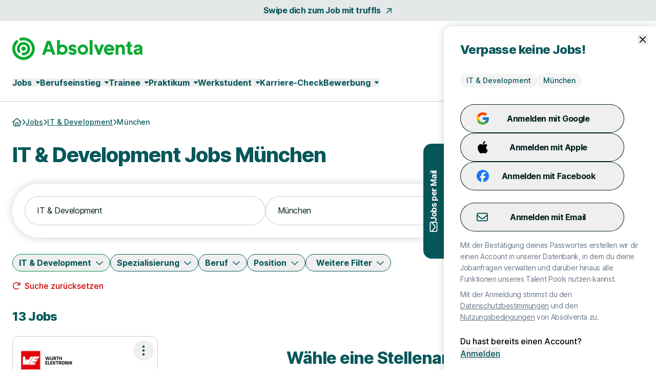

--- FILE ---
content_type: text/html; charset=utf-8
request_url: https://www.absolventa.de/jobs/channel/it/stadt/muenchen
body_size: 43468
content:
<!DOCTYPE html>
<html lang="de" class="h-full scroll-smooth min-w-grid">
  <head>
    <meta charset="UTF-8">
<meta name="viewport" content="width=device-width, initial-scale=1">

<title>IT &amp; Development Jobs &amp; Stellenangebote in München</title>

  <link crossorigin href="https://d1e0s3eaddm99m.cloudfront.net" rel="preconnect">

<link crossorigin href="https://uno-production.imgix.net" rel="preconnect">

<link crossorigin href="https://doubleclick.net" rel="preconnect">
<link crossorigin href="https://googlesyndication.com" rel="preconnect">

<link crossorigin href="https://consentmanager.net" rel="preconnect">

<link crossorigin href="https://podigee.com" rel="preconnect">
<link crossorigin href="https://podigee-cdn.net" rel="preconnect">


    <script>if(!("gdprAppliesGlobally" in window)){window.gdprAppliesGlobally=true}if(!("cmp_id" in window)||window.cmp_id<1){window.cmp_id=0}if(!("cmp_cdid" in window)){window.cmp_cdid="7e2ad45c81240"}if(!("cmp_params" in window)){window.cmp_params=""}if(!("cmp_host" in window)){window.cmp_host="b.delivery.consentmanager.net"}if(!("cmp_cdn" in window)){window.cmp_cdn="cdn.consentmanager.net"}if(!("cmp_proto" in window)){window.cmp_proto="https:"}if(!("cmp_codesrc" in window)){window.cmp_codesrc="0"}window.cmp_getsupportedLangs=function(){var b=["DE","EN","FR","IT","NO","DA","FI","ES","PT","RO","BG","ET","EL","GA","HR","LV","LT","MT","NL","PL","SV","SK","SL","CS","HU","RU","SR","ZH","TR","UK","AR","BS","JA","CY"];if("cmp_customlanguages" in window){for(var a=0;a<window.cmp_customlanguages.length;a++){b.push(window.cmp_customlanguages[a].l.toUpperCase())}}return b};window.cmp_getRTLLangs=function(){var a=["AR"];if("cmp_customlanguages" in window){for(var b=0;b<window.cmp_customlanguages.length;b++){if("r" in window.cmp_customlanguages[b]&&window.cmp_customlanguages[b].r){a.push(window.cmp_customlanguages[b].l)}}}return a};window.cmp_getlang=function(a){if(typeof(a)!="boolean"){a=true}if(a&&typeof(cmp_getlang.usedlang)=="string"&&cmp_getlang.usedlang!==""){return cmp_getlang.usedlang}return window.cmp_getlangs()[0]};window.cmp_extractlang=function(a){if(a.indexOf("cmplang=")!=-1){a=a.substr(a.indexOf("cmplang=")+8,2).toUpperCase();if(a.indexOf("&")!=-1){a=a.substr(0,a.indexOf("&"))}}else{a=""}return a};window.cmp_getlangs=function(){var h=window.cmp_getsupportedLangs();var g=[];var a=location.hash;var f=location.search;var e="cmp_params" in window?window.cmp_params:"";if(cmp_extractlang(a)!=""){g.push(cmp_extractlang(a))}else{if(cmp_extractlang(f)!=""){g.push(cmp_extractlang(f))}else{if(cmp_extractlang(e)!=""){g.push(cmp_extractlang(e))}else{if("cmp_setlang" in window&&window.cmp_setlang!=""){g.push(window.cmp_setlang.toUpperCase())}else{if("cmp_langdetect" in window&&window.cmp_langdetect==1){g.push(window.cmp_getPageLang())}else{g=window.cmp_getBrowserLangs()}}}}}var c=[];for(var d=0;d<g.length;d++){var b=g[d].toUpperCase();if(b.length<2){continue}if(h.indexOf(b)!=-1){c.push(b)}else{if(b.indexOf("-")!=-1){b=b.substr(0,2)}if(h.indexOf(b)!=-1){c.push(b)}}}if(c.length==0&&typeof(cmp_getlang.defaultlang)=="string"&&cmp_getlang.defaultlang!==""){return[cmp_getlang.defaultlang.toUpperCase()]}else{return c.length>0?c:["EN"]}};window.cmp_getPageLangs=function(){var a=window.cmp_getXMLLang();if(a!=""){a=[a.toUpperCase()]}else{a=[]}a=a.concat(window.cmp_getLangsFromURL());return a.length>0?a:["EN"]};window.cmp_getPageLang=function(){var a=window.cmp_getPageLangs();return a.length>0?a[0]:""};window.cmp_getLangsFromURL=function(){var c=window.cmp_getsupportedLangs();var b=location;var m="toUpperCase";var g=b.hostname[m]()+".";var a="/"+b.pathname[m]()+"/";a=a.split("_").join("-");a=a.split("//").join("/");a=a.split("//").join("/");var f=[];for(var e=0;e<c.length;e++){var j=a.substring(0,c[e].length+2);if(g.substring(0,c[e].length+1)==c[e]+"."){f.push(c[e][m]())}else{if(c[e].length==5){var k=c[e].substring(3,5)+"-"+c[e].substring(0,2);if(g.substring(0,k.length+1)==k+"."){f.push(c[e][m]())}}else{if(j=="/"+c[e]+"/"||j=="/"+c[e]+"-"){f.push(c[e][m]())}else{if(j=="/"+c[e].replace("-","/")+"/"||j=="/"+c[e].replace("-","/")+"/"){f.push(c[e][m]())}else{if(c[e].length==5){var k=c[e].substring(3,5)+"-"+c[e].substring(0,2);var h=a.substring(0,k.length+1);if(h=="/"+k+"/"||h=="/"+k.replace("-","/")+"/"){f.push(c[e][m]())}}}}}}}return f};window.cmp_getXMLLang=function(){var c=document.getElementsByTagName("html");if(c.length>0){c=c[0]}else{c=document.documentElement}if(c&&c.getAttribute){var a=c.getAttribute("xml:lang");if(typeof(a)!="string"||a==""){a=c.getAttribute("lang")}if(typeof(a)=="string"&&a!=""){a=a.split("_").join("-").toUpperCase();var b=window.cmp_getsupportedLangs();return b.indexOf(a)!=-1||b.indexOf(a.substr(0,2))!=-1?a:""}else{return""}}};window.cmp_getBrowserLangs=function(){var c="languages" in navigator?navigator.languages:[];var b=[];if(c.length>0){for(var a=0;a<c.length;a++){b.push(c[a])}}if("language" in navigator){b.push(navigator.language)}if("userLanguage" in navigator){b.push(navigator.userLanguage)}return b};(function(){var C=document;var D=C.getElementsByTagName;var o=window;var t="";var h="";var k="";var F=function(e){var i="cmp_"+e;e="cmp"+e+"=";var d="";var l=e.length;var K=location;var L=K.hash;var w=K.search;var u=L.indexOf(e);var J=w.indexOf(e);if(u!=-1){d=L.substring(u+l,9999)}else{if(J!=-1){d=w.substring(J+l,9999)}else{return i in o&&typeof(o[i])!=="function"?o[i]:""}}var I=d.indexOf("&");if(I!=-1){d=d.substring(0,I)}return d};var j=F("lang");if(j!=""){t=j;k=t}else{if("cmp_getlang" in o){t=o.cmp_getlang().toLowerCase();h=o.cmp_getlangs().slice(0,3).join("_");k=o.cmp_getPageLangs().slice(0,3).join("_");if("cmp_customlanguages" in o){var m=o.cmp_customlanguages;for(var y=0;y<m.length;y++){var a=m[y].l.toLowerCase();if(a==t){t="en"}}}}}var q=("cmp_proto" in o)?o.cmp_proto:"https:";if(q!="http:"&&q!="https:"){q="https:"}var n=("cmp_ref" in o)?o.cmp_ref:location.href;if(n.length>300){n=n.substring(0,300)}var A=function(d){var M=C.createElement("script");M.setAttribute("data-cmp-ab","1");M.type="text/javascript";M.async=true;M.src=d;var L=["body","div","span","script","head"];var w="currentScript";var J="parentElement";var l="appendChild";var K="body";if(C[w]&&C[w][J]){C[w][J][l](M)}else{if(C[K]){C[K][l](M)}else{for(var u=0;u<L.length;u++){var I=D(L[u]);if(I.length>0){I[0][l](M);break}}}}};var b=F("design");var c=F("regulationkey");var z=F("gppkey");var s=F("att");var f=o.encodeURIComponent;var g;try{g=C.cookie.length>0}catch(B){g=false}var x=F("darkmode");if(x=="0"){x=0}else{if(x=="1"){x=1}else{try{if("matchMedia" in window&&window.matchMedia){var H=window.matchMedia("(prefers-color-scheme: dark)");if("matches" in H&&H.matches){x=1}}}catch(B){x=0}}}var p=q+"//"+o.cmp_host+"/delivery/cmp.php?";p+=("cmp_id" in o&&o.cmp_id>0?"id="+o.cmp_id:"")+("cmp_cdid" in o?"&cdid="+o.cmp_cdid:"")+"&h="+f(n);p+=(b!=""?"&cmpdesign="+f(b):"")+(c!=""?"&cmpregulationkey="+f(c):"")+(z!=""?"&cmpgppkey="+f(z):"");p+=(s!=""?"&cmpatt="+f(s):"")+("cmp_params" in o?"&"+o.cmp_params:"")+(g?"&__cmpfcc=1":"");p+=(x>0?"&cmpdarkmode=1":"");A(p+"&l="+f(t)+"&ls="+f(h)+"&lp="+f(k)+"&o="+(new Date()).getTime());if(!("cmp_quickstub" in window)){var r="js";var v=F("debugunminimized")!=""?"":".min";if(F("debugcoverage")=="1"){r="instrumented";v=""}if(F("debugtest")=="1"){r="jstests";v=""}var G=new Date();var E=G.getFullYear()+"-"+(G.getMonth()+1)+"-"+G.getDate();A(q+"//"+o.cmp_cdn+"/delivery/"+r+"/cmp_final"+v+".js?t="+E)}})();window.cmp_rc=function(c,b){var l;try{l=document.cookie}catch(h){l=""}var j="";var f=0;var g=false;while(l!=""&&f<100){f++;while(l.substr(0,1)==" "){l=l.substr(1,l.length)}var k=l.substring(0,l.indexOf("="));if(l.indexOf(";")!=-1){var m=l.substring(l.indexOf("=")+1,l.indexOf(";"))}else{var m=l.substr(l.indexOf("=")+1,l.length)}if(c==k){j=m;g=true}var d=l.indexOf(";")+1;if(d==0){d=l.length}l=l.substring(d,l.length)}if(!g&&typeof(b)=="string"){j=b}return(j)};window.cmp_stub=function(){var a=arguments;__cmp.a=__cmp.a||[];if(!a.length){return __cmp.a}else{if(a[0]==="ping"){if(a[1]===2){a[2]({gdprApplies:gdprAppliesGlobally,cmpLoaded:false,cmpStatus:"stub",displayStatus:"hidden",apiVersion:"2.2",cmpId:31},true)}else{a[2](false,true)}}else{if(a[0]==="getTCData"){__cmp.a.push([].slice.apply(a))}else{if(a[0]==="addEventListener"||a[0]==="removeEventListener"){__cmp.a.push([].slice.apply(a))}else{if(a.length==4&&a[3]===false){a[2]({},false)}else{__cmp.a.push([].slice.apply(a))}}}}}};window.cmp_dsastub=function(){var a=arguments;a[0]="dsa."+a[0];window.cmp_gppstub(a)};window.cmp_gppstub=function(){var c=arguments;__gpp.q=__gpp.q||[];if(!c.length){return __gpp.q}var h=c[0];var g=c.length>1?c[1]:null;var f=c.length>2?c[2]:null;var a=null;var j=false;if(h==="ping"){a=window.cmp_gpp_ping();j=true}else{if(h==="addEventListener"){__gpp.e=__gpp.e||[];if(!("lastId" in __gpp)){__gpp.lastId=0}__gpp.lastId++;var d=__gpp.lastId;__gpp.e.push({id:d,callback:g});a={eventName:"listenerRegistered",listenerId:d,data:true,pingData:window.cmp_gpp_ping()};j=true}else{if(h==="removeEventListener"){__gpp.e=__gpp.e||[];a=false;for(var e=0;e<__gpp.e.length;e++){if(__gpp.e[e].id==f){__gpp.e[e].splice(e,1);a=true;break}}j=true}else{__gpp.q.push([].slice.apply(c))}}}if(a!==null&&typeof(g)==="function"){g(a,j)}};window.cmp_gpp_ping=function(){return{gppVersion:"1.1",cmpStatus:"stub",cmpDisplayStatus:"hidden",signalStatus:"not ready",supportedAPIs:["2:tcfeuv2","5:tcfcav1","7:usnat","8:usca","9:usva","10:usco","11:usut","12:usct","13:usfl","14:usmt","15:usor","16:ustx","17:usde","18:usia","19:usne","20:usnh","21:usnj","22:ustn"],cmpId:31,sectionList:[],applicableSections:[0],gppString:"",parsedSections:{}}};window.cmp_addFrame=function(b){if(!window.frames[b]){if(document.body){var a=document.createElement("iframe");a.style.cssText="display:none";if("cmp_cdn" in window&&"cmp_ultrablocking" in window&&window.cmp_ultrablocking>0){a.src="//"+window.cmp_cdn+"/delivery/empty.html"}a.name=b;a.setAttribute("title","Intentionally hidden, please ignore");a.setAttribute("role","none");a.setAttribute("tabindex","-1");document.body.appendChild(a)}else{window.setTimeout(window.cmp_addFrame,10,b)}}};window.cmp_msghandler=function(d){var a=typeof d.data==="string";try{var c=a?JSON.parse(d.data):d.data}catch(f){var c=null}if(typeof(c)==="object"&&c!==null&&"__cmpCall" in c){var b=c.__cmpCall;window.__cmp(b.command,b.parameter,function(h,g){var e={__cmpReturn:{returnValue:h,success:g,callId:b.callId}};d.source.postMessage(a?JSON.stringify(e):e,"*")})}if(typeof(c)==="object"&&c!==null&&"__tcfapiCall" in c){var b=c.__tcfapiCall;window.__tcfapi(b.command,b.version,function(h,g){var e={__tcfapiReturn:{returnValue:h,success:g,callId:b.callId}};d.source.postMessage(a?JSON.stringify(e):e,"*")},b.parameter)}if(typeof(c)==="object"&&c!==null&&"__gppCall" in c){var b=c.__gppCall;window.__gpp(b.command,function(h,g){var e={__gppReturn:{returnValue:h,success:g,callId:b.callId}};d.source.postMessage(a?JSON.stringify(e):e,"*")},"parameter" in b?b.parameter:null,"version" in b?b.version:1)}if(typeof(c)==="object"&&c!==null&&"__dsaCall" in c){var b=c.__dsaCall;window.__dsa(b.command,function(h,g){var e={__dsaReturn:{returnValue:h,success:g,callId:b.callId}};d.source.postMessage(a?JSON.stringify(e):e,"*")},"parameter" in b?b.parameter:null,"version" in b?b.version:1)}};window.cmp_setStub=function(a){if(!(a in window)||(typeof(window[a])!=="function"&&typeof(window[a])!=="object"&&(typeof(window[a])==="undefined"||window[a]!==null))){window[a]=window.cmp_stub;window[a].msgHandler=window.cmp_msghandler;window.addEventListener("message",window.cmp_msghandler,false)}};window.cmp_setGppStub=function(a){if(!(a in window)||(typeof(window[a])!=="function"&&typeof(window[a])!=="object"&&(typeof(window[a])==="undefined"||window[a]!==null))){window[a]=window.cmp_gppstub;window[a].msgHandler=window.cmp_msghandler;window.addEventListener("message",window.cmp_msghandler,false)}};if(!("cmp_noiframepixel" in window)){window.cmp_addFrame("__cmpLocator")}if((!("cmp_disabletcf" in window)||!window.cmp_disabletcf)&&!("cmp_noiframepixel" in window)){window.cmp_addFrame("__tcfapiLocator")}if((!("cmp_disablegpp" in window)||!window.cmp_disablegpp)&&!("cmp_noiframepixel" in window)){window.cmp_addFrame("__gppLocator")}if((!("cmp_disabledsa" in window)||!window.cmp_disabledsa)&&!("cmp_noiframepixel" in window)){window.cmp_addFrame("__dsaLocator")}window.cmp_setStub("__cmp");if(!("cmp_disabletcf" in window)||!window.cmp_disabletcf){window.cmp_setStub("__tcfapi")}if(!("cmp_disablegpp" in window)||!window.cmp_disablegpp){window.cmp_setGppStub("__gpp")}if(!("cmp_disabledsa" in window)||!window.cmp_disabledsa){window.cmp_setGppStub("__dsa")};</script>

  <script class="cmplazyload" data-cmp-vendor="s1498" type="text/plain" data-cmp-src="https://securepubads.g.doubleclick.net/tag/js/gpt.js"></script>
  <script class="cmplazyload" data-cmp-vendor="s1" type="text/plain">
    window.googletag = window.googletag || {cmd: []};
    var callback = function(tcData, success) {
        if(success && tcData.eventStatus === 'tcloaded') {
            googletag.cmd.push(function() {
                googletag.pubads().setTargeting('consent','true');
                if (typeof tcData.tcString !== 'undefined') {
                    googletag.pubads().setTargeting('consentstring',tcData.tcString);
                }
            });
            callAdserver();
            __tcfapi('removeEventListener', 2, function(success) {}, tcData.listenerId);
        } else if(success && tcData.eventStatus === 'useractioncomplete') {
            googletag.cmd.push(function() {
                googletag.pubads().setTargeting('consent','true');
                if (typeof tcData.tcString !== 'undefined') {
                    googletag.pubads().setTargeting('consentstring',tcData.tcString);
                }
            });
            callAdserver();
            __tcfapi('removeEventListener', 2, function(success) {}, tcData.listenerId);
        } else if(!success && tcData === 'NO_CMP_FOUND') {
        }
    }
    if (typeof __tcfapi === 'undefined') {
        var cmpInti = 0;
        window.cmpInt = setInterval(function(){
            cmpInti++;
            if (typeof __tcfapi !== 'undefined') {
                window.clearInterval(window.cmpInt);
                __tcfapi('addEventListener', 2, callback);
            }
            if (cmpInti > 10) {
                window.clearInterval(window.cmpInt);
            }
        }, 200);
    } else {
        __tcfapi('addEventListener', 2, callback);
    }
  </script>
  <script class="cmplazyload" data-cmp-vendor="s1" type="text/plain">
    googletag.cmd.push(function() {
        if (window.innerWidth < 1200) {
    if (googletag && googletag.pubadsReady) return;
    googletag
      .defineSlot('/39216077/mob_jobs_absolventa/jobs_it-development/mobile_lb1', [[320,100]], 'slot_mobile_lb_1')
      .addService(googletag.pubads().addEventListener('slotRenderEnded', function(event) {
        if (event.slot.getSlotElementId() == 'slot_mobile_lb_1') {
          if (!event.isEmpty) {
            let element = document.getElementById('slot_mobile_lb_1');
            if (element) {
              element.style.width = '320px';
              element.style.height = '100px';
              element.classList.add('--ad-filled');
            }
          }
        }
      }))
      .setTargeting('pos', 'mobile_lb1');
  }
  if (window.innerWidth >= 1200) {
    if (googletag && googletag.pubadsReady) return;
    googletag
      .defineSlot('/39216077/sta_jobs_absolventa/jobs/sky1', [[160,600]], 'slot_sky_1')
      .addService(googletag.pubads().addEventListener('slotRenderEnded', function(event) {
        if (event.slot.getSlotElementId() == 'slot_sky_1') {
          if (!event.isEmpty) {
            let element = document.getElementById('slot_sky_1');
            if (element) {
              element.style.width = '160px';
              element.style.height = '600px';
              element.classList.add('--ad-filled');
            }
          }
        }
      }))
      .setTargeting('pos', 'sky1');
  }


      googletag.pubads().setTargeting('loktitel', 'absolventa');
      googletag.pubads().setTargeting('environment', 'sta');
      googletag.pubads().setTargeting('abs_page', '/jobs/channel/it/stadt/muenchen');

        googletag.pubads().setTargeting('abs_channel_stadt', 'muenchen');
          googletag.pubads().setTargeting('abs_channel_stadt_bl', 'bayern');

        googletag.pubads().setTargeting('abs_channel_bf', 'it-development');








        googletag.pubads().setTargeting('abs_user_cat', 'graduate_public');

      googletag.pubads().enableSingleRequest();
      googletag.pubads().collapseEmptyDivs(true,true);
      googletag.enableServices();
    });

    function callAdserver() {
      googletag.cmd.push(function () {
        googletag.pubads().refresh();
      });
    }
  </script>

  <script type="text/plain" class="cmplazyload" data-cmp-vendor="s905">
    (function(w,d,s,l,i){w[l]=w[l]||[];w[l].push({'gtm.start': new Date().getTime(),event:'gtm.js'});var f=d.getElementsByTagName(s)[0], j=d.createElement(s),dl=l!='dataLayer'?'&l='+l:'';j.async=true;j.src= 'https://www.googletagmanager.com/gtm.js?id='+i+dl;f.parentNode.insertBefore(j,f);})(window,document,'script','dataLayer','GTM-WP56GN');
  </script>


  <script type="text/javascript">
    piAId = 1084292;
    piCId = 60439;
    piDomain = "go.absolventa.de";

    (function() {
        var s = document.createElement("script"); s.type = "text/javascript"; s.async = true;
        s.src = "//" + piDomain + "/pdt.js";
        var c = document.getElementsByTagName("script")[0]; c.parentNode.insertBefore(s, c);
        window["pdt"] = window["pdt"] || function(){(window["pdt"].cq = window["pdt"].cq || []).push(arguments);};
    })();

    pdt("create", piAId + 1000, piCId + 1000, piDomain);
  </script>

  <script>
    const SALESFORCE_VENDOR_ID = "s291";

    function getConsentStatus() {
      return new Promise((resolve) => {
        if (typeof __tcfapi !== "undefined") {
          __tcfapi("getTCData", 2, function(tcData, success) {
            if (success) {
              const hasConsent = tcData.customVendorConsents && tcData.customVendorConsents[SALESFORCE_VENDOR_ID];
              resolve(hasConsent);
            } else {
              resolve(false);
            }
          });
        } else {
          resolve(false);
        }
      });
    }

    getConsentStatus().then(thirdPartyConsentStatus => {
      pdt("setOptIn", thirdPartyConsentStatus);
    });
  </script>



<link rel="stylesheet" href="https://d1e0s3eaddm99m.cloudfront.net/assets/inter-e5923ab1f935bb5623240b6a72039c6f59140fbe0141f1443950afc97ed22daa.css" data-turbo-track="reload" />
<link rel="stylesheet" href="https://d1e0s3eaddm99m.cloudfront.net/assets/tailwind_turtles-9bd3e648bc3888007be6fe3e6c6a864e64ed15c15acb57b3e506ef88a85cb00b.css" data-turbo-track="reload" />


<script src="https://d1e0s3eaddm99m.cloudfront.net/assets/turtles_application-3ec3abc5b9900fef0938cfed9e23a606034524318db5f7c2a973a3cd73bdd7b3.js" data-turbo-track="reload" defer="defer"></script>

<script src="https://d1e0s3eaddm99m.cloudfront.net/assets/hashcash-7fbb3a5d35e7975f9b541acb52be958e2b16e48d72befd19a79b0beb1d23df4b.js" data-turbo-track="reload" defer="defer"></script>


  <script async defer data-domain="absolventa.de" src="https://plausible.io/js/plausible.js"></script>

  <meta content="eU5fz4Vd9PZXEMQmC3A7R5UlLIQ7PLYYi_A1y5a2Vn4" name="google-site-verification">

  <meta content="LauL-X61K6iKzX4IpxnhMuxE5lkmnZ1vAYdScmkdptY" name="google-site-verification">


<meta name="csrf-param" content="authenticity_token" />
<meta name="csrf-token" content="prX6J2nEQyQPf4_0ZC05sygoKjE3lRI5SkFCcbg2jUlQhdSzugB7tzZSmbJ2eiJAOkI5FcSkyWMDpblSdru9HA" />


  <link rel="preconnect" href="https://dev.visualwebsiteoptimizer.com">
  <script type="text/plain" class="cmplazyload" data-cmp-vendor="s31" id="vwoCode">
  window._vwo_code || (function() {
  var account_id= 984942,
  version=2.1,
  settings_tolerance=2000,
  hide_element='body',
  hide_element_style = 'opacity:0 !important;filter:alpha(opacity=0) !important;background:none !important;transition:none !important;',
  /* DO NOT EDIT BELOW THIS LINE */
  f=false,w=window,d=document,v=d.querySelector('#vwoCode'),cK='_vwo_'+account_id+'_settings',cc={};try{var c=JSON.parse(localStorage.getItem('_vwo_'+account_id+'_config'));cc=c&&typeof c==='object'?c:{}}catch(e){}var stT=cc.stT==='session'?w.sessionStorage:w.localStorage;code={nonce:v&&v.nonce,library_tolerance:function(){return typeof library_tolerance!=='undefined'?library_tolerance:undefined},settings_tolerance:function(){return cc.sT||settings_tolerance},hide_element_style:function(){return'{'+(cc.hES||hide_element_style)+'}'},hide_element:function(){if(performance.getEntriesByName('first-contentful-paint')[0]){return''}return typeof cc.hE==='string'?cc.hE:hide_element},getVersion:function(){return version},finish:function(e){if(!f){f=true;var t=d.getElementById('_vis_opt_path_hides');if(t)t.parentNode.removeChild(t);if(e)(new Image).src='https://dev.visualwebsiteoptimizer.com/ee.gif?a='+account_id+e}},finished:function(){return f},addScript:function(e){var t=d.createElement('script');t.type='text/javascript';if(e.src){t.src=e.src}else{t.text=e.text}v&&t.setAttribute('nonce',v.nonce);d.getElementsByTagName('head')[0].appendChild(t)},load:function(e,t){var n=this.getSettings(),i=d.createElement('script'),r=this;t=t||{};if(n){i.textContent=n;d.getElementsByTagName('head')[0].appendChild(i);if(!w.VWO||VWO.caE){stT.removeItem(cK);r.load(e)}}else{var o=new XMLHttpRequest;o.open('GET',e,true);o.withCredentials=!t.dSC;o.responseType=t.responseType||'text';o.onload=function(){if(t.onloadCb){return t.onloadCb(o,e)}if(o.status===200||o.status===304){_vwo_code.addScript({text:o.responseText})}else{_vwo_code.finish('&e=loading_failure:'+e)}};o.onerror=function(){if(t.onerrorCb){return t.onerrorCb(e)}_vwo_code.finish('&e=loading_failure:'+e)};o.send()}},getSettings:function(){try{var e=stT.getItem(cK);if(!e){return}e=JSON.parse(e);if(Date.now()>e.e){stT.removeItem(cK);return}return e.s}catch(e){return}},init:function(){if(d.URL.indexOf('__vwo_disable__')>-1)return;var e=this.settings_tolerance();w._vwo_settings_timer=setTimeout(function(){_vwo_code.finish();stT.removeItem(cK)},e);var t;if(this.hide_element()!=='body'){t=d.createElement('style');var n=this.hide_element(),i=n?n+this.hide_element_style():'',r=d.getElementsByTagName('head')[0];t.setAttribute('id','_vis_opt_path_hides');v&&t.setAttribute('nonce',v.nonce);t.setAttribute('type','text/css');if(t.styleSheet)t.styleSheet.cssText=i;else t.appendChild(d.createTextNode(i));r.appendChild(t)}else{t=d.getElementsByTagName('head')[0];var i=d.createElement('div');i.style.cssText='z-index: 2147483647 !important;position: fixed !important;left: 0 !important;top: 0 !important;width: 100% !important;height: 100% !important;background: white !important;display: block !important;';i.setAttribute('id','_vis_opt_path_hides');i.classList.add('_vis_hide_layer');t.parentNode.insertBefore(i,t.nextSibling)}var o=window._vis_opt_url||d.URL,s='https://dev.visualwebsiteoptimizer.com/j.php?a='+account_id+'&u='+encodeURIComponent(o)+'&vn='+version;if(w.location.search.indexOf('_vwo_xhr')!==-1){this.addScript({src:s})}else{this.load(s+'&x=true')}}};w._vwo_code=code;code.init();})();
  </script>


<meta name="turbo-refresh-scroll" content="preserve">

  <meta name="robots" content="follow,index">

<meta name="description" content="IT &amp; Development Jobs München - Täglich neue Stellenangebote für deinen Traumjob. Jetzt passenden IT &amp; Development Job in München finden und schnell &amp; unkompliziert bewerben.">
<meta property="og:title" content="IT &amp; Development Jobs &amp; Stellenangebote in München">
<meta property="og:description" content="IT &amp; Development Jobs München - Täglich neue Stellenangebote für deinen Traumjob. Jetzt passenden IT &amp; Development Job in München finden und schnell &amp; unkompliziert bewerben.">
<meta property="og:url" content="https://www.absolventa.de/jobs/channel/it/stadt/muenchen">
<meta property="og:image" content="https://uno-production.imgix.net/cloud_images/absolventa_og_image.jpg?w=1200&h=630">
<link rel="canonical" href="https://www.absolventa.de/jobs/channel/it/stadt/muenchen">


<link rel="icon" href="https://d1e0s3eaddm99m.cloudfront.net/assets/turtles/absolventa/favicons/favicon-6dc1ceed700ab7034293adb2fda81ab917b2721b53fb35a13ed0378eccfa075e.ico" sizes="any">
<link rel="icon" href="https://d1e0s3eaddm99m.cloudfront.net/assets/turtles/absolventa/favicons/icon-97d9a1cfca5b2866defca64c9c62c9e61cd4104f16fe949cffce94aece58461d.svg" type="image/svg+xml">
<link rel="apple-touch-icon" href="https://d1e0s3eaddm99m.cloudfront.net/assets/turtles/absolventa/favicons/apple-touch-icon-838183c4e5abebe87cd67f83c2744c514528c448b0333c65770570028603c0c8.png">
<link rel="manifest" href="/manifest.webmanifest">
<meta name="theme-color" content="#09AA31">


<meta name="gtm-element" content="{&quot;user-status&quot;:&quot;Nutzer&quot;,&quot;session-id&quot;:&quot;87ef44d4f647a94781&quot;,&quot;user-id-b2c&quot;:&quot;&quot;,&quot;user-id-b2b&quot;:&quot;&quot;}"><meta name="gtm-element" content="{&quot;filter-auswahl&quot;:{&quot;Filter_Arbeitszeit&quot;:null,&quot;Filter_Berufserfahrung&quot;:null,&quot;Filter_Hintergrund&quot;:null,&quot;Filter_Homeoffice&quot;:null,&quot;Filter_Spezialisierung&quot;:null,&quot;Filter_Standort&quot;:&quot;München&quot;,&quot;Filter_Schnellbewerbung&quot;:null,&quot;Filter_keinAnschreiben&quot;:null,&quot;Filter_Berufsfeld&quot;:&quot;IT \u0026 Development&quot;,&quot;Filter_Position&quot;:null,&quot;Filter_Refugees&quot;:null,&quot;Filter_Gehaltsangabe&quot;:null}}">


  </head>
  <body class="font-sans font-medium antialiased flex flex-col min-h-full --loading [&amp;.--loading_*]:transition-none has-[dialog[open]]:overflow-y-hidden max-lg:has-[.--job-offer-open]:overflow-y-hidden selection:bg-primary-200 selection:text-primary bg-white" data-controller="load data-layer-pusher navigation" data-action="turbo:load@window-&gt;load#removeBodyClass data_pushed@window-&gt;data-layer-pusher#turboPush turbo:load@window-&gt;data-layer-pusher#loadPush" data-turbo="false">
        <noscript>
      <iframe src="https://www.googletagmanager.com/ns.html?id=GTM-WP56GN" height="0" width="0" style="display:none;visibility:hidden" aria-hidden="true"></iframe>
    </noscript>

    <noscript>
  <div class="bg-alert-100 flex p-md lg:p-lg rounded-xl gap-sm !rounded-none !p-sm">
  <div class="flex justify-center items-start shrink-0">
    <svg xmlns="http://www.w3.org/2000/svg" viewBox="0 0 512 512" aria-hidden="true" class="fontawesome-icon fill-alert size-6" width="24px" height="24px"><!--! Font Awesome Pro 6.2.0 by @fontawesome - https://fontawesome.com License - https://fontawesome.com/license (Commercial License) Copyright 2022 Fonticons, Inc. --><path d="M256 0C114.6 0 0 114.6 0 256s114.6 256 256 256s256-114.6 256-256S397.4 0 256 0zM256 464c-114.7 0-208-93.31-208-208S141.3 48 256 48s208 93.31 208 208S370.7 464 256 464zM256 304c13.25 0 24-10.75 24-24v-128C280 138.8 269.3 128 256 128S232 138.8 232 152v128C232 293.3 242.8 304 256 304zM256 337.1c-17.36 0-31.44 14.08-31.44 31.44C224.6 385.9 238.6 400 256 400s31.44-14.08 31.44-31.44C287.4 351.2 273.4 337.1 256 337.1z"></path></svg>

  </div>
  <div class="flex flex-col">
      <p class="font-bold text-alert">      JavaScript ist momentan deaktiviert. Bitte JavaScript aktivieren, um alle Funktionen von Absolventa nutzen zu können.
</p>
  </div>
</div></noscript>

    
    <a class="rounded-full border-0 transition-colors focus:z-10 focus:outline-none focus-visible:ring-2 focus-visible:ring-offset-2 py-2 lg:py-2.5 px-8 font-bold leading-[120%] tracking-tight text-[1rem] text-white active:ring-4 disabled:ring-0 disabled:cursor-default bg-gradient-to-r from-logo from-15% to-primary to-65% hover:from-secondary hover:to-secondary aria-disabled:from-primary/30 aria-disabled:to-primary/30 aria-disabled:ring-0 aria-disabled:pointer-events-none focus-visible:ring-primary active:bg-secondary active:ring-secondary/20 disabled:from-primary/30 disabled:to-primary/30 disabled:pointer-events-none absolute left-0 top-0 transition-transform -translate-y-full focus:translate-y-0" href="#main">Zum Hauptinhalt</a>
    <div class="bg-tertiary/[.1]">
  <a class="leading-[160%] tracking-tight text-[1rem] font-bold text-secondary flex items-center justify-center space-x-2 group block py-2 hover:text-primary" data-gtm-element="navigation_link" data-gtm-value="Swipe dich zum Job mit truffls" href="https://truffls.de/de/?utm_source=absolventa&amp;utm_medium=topleiste">
    <span class="group-focus-visible:outline group-focus-visible:outline-2 group-focus-visible:outline-current group-focus-visible:outline-offset-2">Swipe dich zum Job mit truffls</span>
    <svg xmlns="http://www.w3.org/2000/svg" viewBox="0 0 320 512" aria-hidden="true" class="fontawesome-icon h-4 w-4 fill-current motion-safe:group-hover:rotate-45 motion-safe:transition-transform motion-safe:ease-[cubic-bezier(0.42,0,0.58,1.0)] motion-safe:duration-500" width="16px" height="16px"><!--! Font Awesome Pro 6.2.0 by @fontawesome - https://fontawesome.com License - https://fontawesome.com/license (Commercial License) Copyright 2022 Fonticons, Inc. --><path d="M320 120v240c0 13.25-10.75 24-24 24s-24-10.75-24-24V177.9l-231 231C36.28 413.7 30.14 416 24 416s-12.28-2.344-16.97-7.031c-9.375-9.375-9.375-24.56 0-33.94L238.1 144H56C42.75 144 32 133.3 32 120S42.75 96 56 96h240C309.3 96 320 106.8 320 120z"></path></svg>

</a></div>


<header class="max-lg:sticky max-lg:top-0 max-lg:z-stickyNavigation transition-colors group bg-white max-lg:[&amp;.--stuck]:shadow-stucked max-lg:[.toggle-link--body-locked_&amp;]:hidden lg:pt-sm" data-navigation-target="stickyMenu">
  <div class="flex justify-between items-center w-full m-navigation px-sm min-w-grid py-xs max-w-navigation sm:py-sm lg:px-md">
    <a class="text-primary" aria-label="Gehe zur Startseite von Absolventa" href="/">
      <span class="sr-only">Absolventa Homepage</span>
      <svg xmlns="http://www.w3.org/2000/svg" fill="none" viewBox="0 0 657 114" class="h-[22px] sm:h-[32px] lg:h-[44px] w-auto">
  <path fill="#09AA31" fill-rule="evenodd" d="M67.67 56.72c0 6.08-4.93 11.01-11.01 11.01S45.65 62.8 45.65 56.72s4.93-11.01 11.01-11.01 11.01 4.93 11.01 11.01ZM40 67.4a.435.435 0 0 0 .023.04l.012.018.045.062a6.806 6.806 0 0 1 1.12 3.75c0 3.78-3.07 6.85-6.85 6.85-2.34 0-4.41-1.18-5.64-2.97l-.06-.09c-.05-.08-.1-.15-.15-.22a33.33 33.33 0 0 1-5.33-18.13c0-18.5 14.99-33.49 33.49-33.49v.03c18.5 0 33.49 14.99 33.49 33.49S75.16 90.23 56.66 90.23c-1.13 0-2.25-.07-3.35-.18l-.3-.03a6.849 6.849 0 0 1 .81-13.65c.22 0 .44.01.66.03h.11c.68.07 1.38.11 2.08.11 10.93 0 19.8-8.87 19.8-19.8 0-10.93-8.87-19.8-19.8-19.8-10.93 0-19.8 8.86-19.8 19.8 0 3.93 1.15 7.59 3.12 10.67.01 0 .01.02.01.02Zm14.54 9a.373.373 0 0 1-.08-.01h.07l.01.01Zm-1.23 13.63c-.033-.004-.067-.006-.1-.008-.067-.005-.133-.009-.2-.022l.3.03ZM56.69 0c-5.45 0-10.72.79-15.71 2.22-.38.07-.75.18-1.1.31-2.73 1.01-4.68 3.62-4.68 6.7 0 3.95 3.2 7.15 7.15 7.15.54 0 1.06-.06 1.57-.18.29-.06.57-.15.84-.25 3.79-1.11 7.79-1.71 11.94-1.71 23.44 0 42.45 19 42.45 42.45 0 23.45-19 42.45-42.45 42.45-23.45 0-42.45-18.99-42.45-42.43 0-12.13 5.1-23.07 13.26-30.81.13-.12.26-.24.38-.37a7.12 7.12 0 0 0 2-4.96c0-3.95-3.2-7.15-7.15-7.15-1.68 0-3.23.59-4.45 1.56-.32.26-.62.55-.9.86C6.69 26.16 0 40.65 0 56.7c0 31.31 25.38 56.69 56.69 56.69s56.69-25.38 56.69-56.69S88 .01 56.69.01V0Zm348.42 13.06H390.8V87.5h14.31V13.06Zm6.28 22.35h14.4l11.57 30.01 11.45-30.01h14.5L443.2 87.53h-11.67l-20.14-52.12Zm-55.18-.11c-14.47 0-26.2 11.73-26.2 26.2 0 14.47 11.73 26.2 26.2 26.2 14.47 0 26.2-11.73 26.2-26.2 0-14.47-11.73-26.2-26.2-26.2Zm0 39.43c-7.31 0-13.24-5.93-13.24-13.24 0-7.31 5.93-13.24 13.24-13.24 7.31 0 13.24 5.93 13.24 13.24 0 7.31-5.93 13.24-13.24 13.24ZM239.63 38.81c3.85-2.23 8.33-3.51 13.1-3.51v.01c14.47 0 26.2 11.73 26.2 26.2 0 14.47-11.73 26.2-26.2 26.2-5.14 0-9.93-1.49-13.97-4.04-1.82 3.9-6.17 3.87-6.17 3.87h-6.75l.07-74.46h13.72v25.73Zm-.14 22.68c0 7.31 5.93 13.24 13.24 13.24 7.31 0 13.24-5.93 13.24-13.24 0-7.31-5.93-13.24-13.24-13.24-7.31 0-13.24 5.93-13.24 13.24Zm57.23 11.41c.98 2.43 3.33 4.36 7.32 4.36s5.83-2.11 5.83-4.32c0-1.81-1.21-3.32-4.92-4.12l-5.73-1.31c-10.65-2.31-14.88-8.34-14.88-15.38 0-9.15 8.04-16.58 19.2-16.58 14.47 0 19.5 9.05 20 14.88l-13.25.07c-.96-2.25-3.02-3.89-6.55-3.89-2.92 0-5.43 1.71-5.43 4.32 0 2.11 1.71 3.32 3.92 3.72l6.63 1.31c10.35 2.11 15.38 8.34 15.38 15.68 0 8.54-6.53 16.89-19.9 16.89-15.68 0-20.71-10.15-21.11-15.68l13.49.06v-.01Zm224.53-37.5v52.12h14.2V60.21c0-2.8 1.31-12.16 9.82-12.16s8.15 9.36 8.15 9.36V79.5c.08 7.25 6.35 7.89 6.35 7.89l7.95.03s-.01-29.77-.01-34.06c0-10.28-7.88-17.96-18.22-17.96s-14.2 6.25-14.2 6.25.02-1.46-1.93-3.88-4.68-2.37-4.68-2.37h-7.43Zm60.19.01V21.57h14.59v13.84h8.43v10.76h-8.5v23.32s-.33 4.46 4.29 4.46h6.58v13.51h-10.58s-6.96.45-11.61-4.65c-3.55-3.89-3.21-10.18-3.21-10.18V46.22h-8.51v-10.8h8.53l-.01-.01Zm31.87 16.33s1.29-16.1 21.14-16.1l-.01.01c19.86 0 22.12 13.01 22.12 17.74v34.15h-4.83s-7.04.98-8.69-6.84c0 0-3.29 6.84-13.17 6.84-9.88 0-13.89-5.3-13.89-5.3s-3.7-3.49-3.7-9.87c0-6.38 3.7-9.88 6.07-11.47 2.37-1.59 3.96-2.57 11.52-3.65l9.31-1.41s2.74-.28 2.74-3.43c0-3.15-3.36-4.97-7.06-4.97-3.7 0-6.1 1.28-7.61 4.25l-13.94.05Zm21 24.7c7.99 0 8.14-7.37 8.14-7.37l.06-4.19-9.91 1.27s-6.14.38-6.14 5.38 5.83 4.91 5.83 4.91h2.02Zm-119.75-9.79s.33-1.08.33-4.91-.95-11.62-7.2-18.57c-6.25-6.94-13.86-8.36-19.03-8.36-5.17 0-12.94 1.7-19.08 8.9-6.14 7.2-8.1 16.56-6.27 24.89 1.83 8.33 6.87 14.53 16.25 18.36 9.39 3.83 20.26 1.03 25.36-2.24 5.09-3.27 7.12-6.07 7.12-6.07l-9.54-7.56s-4.47 5.07-11.52 5.07c0 0-7.22.35-11.08-3.57-3.14-3.19-2.98-5.94-2.98-5.94h37.64Zm-25.84-19.7c9.57 0 11.47 8.64 11.47 8.64h-22.73s1.7-8.64 11.26-8.64ZM174.36 17.72l-24.1 69.81h8.6c4.3 0 8.12-2.77 9.45-6.86l2.95-9.06h25.19l2.95 9.07a9.916 9.916 0 0 0 9.43 6.85h8.62l-24.07-69.81h-19.02Zm9.78 15.95 8.59 26.42H175l8.59-26.42h.55Z" clip-rule="evenodd"></path>
</svg>

</a>    <div class="flex items-center space-x-sm sm:space-x-md md:space-x-lg">
      <div class="flex flex-wrap items-center space-x-xs sm:space-x-sm">
        <div id="job-favorites-menu" aria-live="polite"><a class="size-6 xs:size-8 flex justify-center items-center rounded-full border transition-colors text-secondary border-secondary hover:text-secondary hover:bg-primary-100 aria-current-page:focus-visible:outline-secondary" data-gtm-element="navigation_link" data-gtm-value="Merkliste" href="/merkliste">
  <span class="sr-only">Merkliste (0 Stellenanzeigen)</span>
  <svg xmlns="http://www.w3.org/2000/svg" viewBox="0 0 384 512" aria-hidden="true" class="fontawesome-icon size-3.5 fill-current" width="14px" height="14px"><!--! Font Awesome Pro 6.2.0 by @fontawesome - https://fontawesome.com License - https://fontawesome.com/license (Commercial License) Copyright 2022 Fonticons, Inc. --><path d="M336 0h-288C21.49 0 0 21.49 0 48v431.9c0 24.7 26.79 40.08 48.12 27.64L192 423.6l143.9 83.93C357.2 519.1 384 504.6 384 479.9V48C384 21.49 362.5 0 336 0zM336 452L192 368l-144 84V54C48 50.63 50.63 48 53.1 48h276C333.4 48 336 50.63 336 54V452z"></path></svg>

</a></div>
        <a class="flex items-center justify-center lg:space-x-2 lg:px-4 rounded-full lg:text-base/4 lg:py-2 size-6 xs:size-8 lg:w-auto lg:h-auto active:ring-0 disabled:ring-0 disabled:opacity-30 disabled:cursor-default shadow-[inset_0_0_0_1px] hover:bg-primary-100 active:bg-secondary aria-current-page:bg-secondary aria-current-page:text-white aria-current-page:hover:bg-primary-100 aria-current-page:hover:text-secondary aria-current-page:focus-visible:outline-secondary  disabled:hover:bg-white transition-colors text-secondary shadow-secondary" data-gtm-element="navigation_link" data-gtm-value="Stellenmarkt" href="/jobs">
          <svg xmlns="http://www.w3.org/2000/svg" viewBox="0 0 512 512" aria-hidden="true" class="fontawesome-icon size-3.5 fill-current" width="14px" height="14px"><!--! Font Awesome Pro 6.2.0 by @fontawesome - https://fontawesome.com License - https://fontawesome.com/license (Commercial License) Copyright 2022 Fonticons, Inc. --><path d="M504.1 471l-134-134C399.1 301.5 415.1 256.8 415.1 208c0-114.9-93.13-208-208-208S-.0002 93.13-.0002 208S93.12 416 207.1 416c48.79 0 93.55-16.91 129-45.04l134 134C475.7 509.7 481.9 512 488 512s12.28-2.344 16.97-7.031C514.3 495.6 514.3 480.4 504.1 471zM48 208c0-88.22 71.78-160 160-160s160 71.78 160 160s-71.78 160-160 160S48 296.2 48 208z"></path></svg>

          <span class="sr-only lg:not-sr-only">Stellenmarkt</span>
</a>
          <a class="flex items-center justify-center lg:space-x-2 lg:px-4 rounded-full lg:text-base/4 lg:py-2 size-6 xs:size-8 lg:w-auto lg:h-auto active:ring-0 disabled:ring-0 disabled:opacity-30 disabled:cursor-default shadow-[inset_0_0_0_1px] hover:bg-primary-100 active:bg-secondary aria-current-page:bg-secondary aria-current-page:text-white aria-current-page:hover:bg-primary-100 aria-current-page:hover:text-secondary aria-current-page:focus-visible:outline-secondary  disabled:hover:bg-white transition-colors text-secondary shadow-secondary" data-gtm-element="navigation_link" data-gtm-value="Anmelden" href="/absolventen/login">
            <svg xmlns="http://www.w3.org/2000/svg" viewBox="0 0 448 512" aria-hidden="true" class="fontawesome-icon size-3.5 fill-current" width="14px" height="14px"><!--! Font Awesome Pro 6.2.0 by @fontawesome - https://fontawesome.com License - https://fontawesome.com/license (Commercial License) Copyright 2022 Fonticons, Inc. --><path d="M272 304h-96C78.8 304 0 382.8 0 480c0 17.67 14.33 32 32 32h384c17.67 0 32-14.33 32-32C448 382.8 369.2 304 272 304zM48.99 464C56.89 400.9 110.8 352 176 352h96c65.16 0 119.1 48.95 127 112H48.99zM224 256c70.69 0 128-57.31 128-128c0-70.69-57.31-128-128-128S96 57.31 96 128C96 198.7 153.3 256 224 256zM224 48c44.11 0 80 35.89 80 80c0 44.11-35.89 80-80 80S144 172.1 144 128C144 83.89 179.9 48 224 48z"></path></svg>

            <span class="sr-only lg:not-sr-only">Anmelden</span>
</a>      </div>
        <button class="xl:hidden p-xs rounded-full text-secondary" data-action="click->navigation#toggleMobileMenu">
          <span class="sr-only">Sekundäre Navigation öffnen</span>
          <svg xmlns="http://www.w3.org/2000/svg" width="16px" height="14" viewBox="0 0 16 14" fill="none" aria-hidden="true" class="fontawesome-icon w-4 h-auto fill-current">
    <path d="M0 1.28585C0 0.812639 0.383929 0.428711 0.857143 0.428711H15.1429C15.6179 0.428711 16 0.812639 16 1.28585C16 1.75907 15.6179 2.143 15.1429 2.143H0.857143C0.383929 2.143 0 1.76085 0 1.28585ZM0 7.00014C0 6.52514 0.383929 6.143 0.857143 6.143H15.1429C15.6179 6.143 16 6.52514 16 7.00014C16 7.47514 15.6179 7.85728 15.1429 7.85728H0.857143C0.383929 7.85728 0 7.47514 0 7.00014ZM15.1429 13.5716H0.857143C0.383929 13.5716 0 13.1894 0 12.7144C0 12.2394 0.383929 11.8573 0.857143 11.8573H15.1429C15.6179 11.8573 16 12.2394 16 12.7144C16 13.1894 15.6179 13.5716 15.1429 13.5716Z" fill="currentColor"></path>
</svg>

        </button>
    </div>
  </div>
</header><dialog aria-label="Sekundäre Navigation" data-controller="focus" data-action="keydown.esc-&gt;navigation#toggleMobileMenu keydown.tab-&gt;focus#cycle keydown.shift+tab-&gt;focus#cycle" data-navigation-target="pushMenu" class="group/push-menu bg-white backdrop:bg-transparent fixed top-0 left-0 w-full h-full max-w-none max-h-none flex flex-col pt-xl pb-lg px-md m-0 invisible open:visible translate-x-[110%] max-xl:open:translate-x-0 transition-transform ease-[cubic-bezier(0.645,0.045,0.355,1)] motion-reduce:duration-0 motion-safe:duration-700 z-pushNavigation overflow-y-auto overflow-x-hidden">
  <div class="flex justify-end">
    <button class="flex items-center space-x-2 transition-colors text-secondary hover:text-primary" data-action="click->navigation#toggleMobileMenu">
      <span>Schließen</span>
      <svg xmlns="http://www.w3.org/2000/svg" viewBox="0 0 320 512" aria-hidden="true" class="fontawesome-icon w-4 h-auto fill-current" width="16px"><!--! Font Awesome Pro 6.2.0 by @fontawesome - https://fontawesome.com License - https://fontawesome.com/license (Commercial License) Copyright 2022 Fonticons, Inc. --><path d="M312.1 375c9.369 9.369 9.369 24.57 0 33.94s-24.57 9.369-33.94 0L160 289.9l-119 119c-9.369 9.369-24.57 9.369-33.94 0s-9.369-24.57 0-33.94L126.1 256L7.027 136.1c-9.369-9.369-9.369-24.57 0-33.94s24.57-9.369 33.94 0L160 222.1l119-119c9.369-9.369 24.57-9.369 33.94 0s9.369 24.57 0 33.94L193.9 256L312.1 375z"></path></svg>

    </button>
  </div>
    <div class="mt-md space-y-md" data-controller="accordion" data-accordion-show-multiple-value="true">
        <div class="">
    <button name="button" type="button" class="w-full flex items-center justify-between peer group text-secondary hover:text-primary" data-action="click-&gt;accordion#toggle" data-accordion-target="element" aria-expanded="false" aria-controls="push-menu-item-47">
        <span class="tracking-tight leading-[var(--leading-heading)] text-[calc(1.25rem+((1vw-0.2rem)*0.5952))] lg:text-[1.5rem] font-extrabold">Jobs</span>
        <svg xmlns="http://www.w3.org/2000/svg" viewBox="0 0 512 512" aria-hidden="true" class="fontawesome-icon shrink-0 size-8 fill-current transition-transform group-aria-expanded:rotate-180 ml-sm" width="32px" height="32px"><!--! Font Awesome Pro 6.2.0 by @fontawesome - https://fontawesome.com License - https://fontawesome.com/license (Commercial License) Copyright 2022 Fonticons, Inc. --><path d="M351 207L256 302.1L160.1 207c-9.375-9.375-24.56-9.375-33.94 0s-9.375 24.56 0 33.94l112 112C243.7 357.7 249.8 360 256 360s12.28-2.344 16.97-7.031l112-112c9.375-9.375 9.375-24.56 0-33.94S360.4 197.7 351 207zM256 0C114.6 0 0 114.6 0 256s114.6 256 256 256s256-114.6 256-256S397.4 0 256 0zM256 464c-114.7 0-208-93.31-208-208S141.3 48 256 48s208 93.31 208 208S370.7 464 256 464z"></path></svg>

</button>    <div id="push-menu-item-47" class="grid invisible ease-in-out motion-safe:transition-all motion-safe:duration-500 group-open/push-menu:peer-aria-expanded:visible grid-rows-[0fr] peer-aria-expanded:grid-rows-[1fr] peer-aria-expanded:mt-sm">
      <div class="flex overflow-hidden flex-col px-xs -mx-xs">
        <ul class="space-y-md py-xxs">
            <li>
  <a class="text-secondary block hover:text-primary leading-[160%] tracking-tight text-[1rem] font-normal" data-gtm-element="navigation_link" data-gtm-value="Alle Jobs" href="/jobs">Alle Jobs</a>
</li>

            <li>
  <a class="text-secondary block hover:text-primary leading-[160%] tracking-tight text-[1rem] font-normal" data-gtm-element="navigation_link" data-gtm-value="Alle Städte" href="/jobs/stadt">Alle Städte</a>
</li>

            <li>
  <a class="text-secondary block hover:text-primary leading-[160%] tracking-tight text-[1rem] font-normal" data-gtm-element="navigation_link" data-gtm-value="Alle Berufsfelder" href="/jobs/channel">Alle Berufsfelder</a>
</li>

            <li>
  <a class="text-secondary block hover:text-primary leading-[160%] tracking-tight text-[1rem] font-normal" data-gtm-element="navigation_link" data-gtm-value="Alle Arbeitgeber" href="/unternehmen">Alle Arbeitgeber</a>
</li>

        </ul>
      </div>
    </div>
</div>
        <div class="">
    <button name="button" type="button" class="w-full flex items-center justify-between peer group text-secondary hover:text-primary" data-action="click-&gt;accordion#toggle" data-accordion-target="element" aria-expanded="false" aria-controls="push-menu-item-26">
        <span class="tracking-tight leading-[var(--leading-heading)] text-[calc(1.25rem+((1vw-0.2rem)*0.5952))] lg:text-[1.5rem] font-extrabold">Berufseinstieg</span>
        <svg xmlns="http://www.w3.org/2000/svg" viewBox="0 0 512 512" aria-hidden="true" class="fontawesome-icon shrink-0 size-8 fill-current transition-transform group-aria-expanded:rotate-180 ml-sm" width="32px" height="32px"><!--! Font Awesome Pro 6.2.0 by @fontawesome - https://fontawesome.com License - https://fontawesome.com/license (Commercial License) Copyright 2022 Fonticons, Inc. --><path d="M351 207L256 302.1L160.1 207c-9.375-9.375-24.56-9.375-33.94 0s-9.375 24.56 0 33.94l112 112C243.7 357.7 249.8 360 256 360s12.28-2.344 16.97-7.031l112-112c9.375-9.375 9.375-24.56 0-33.94S360.4 197.7 351 207zM256 0C114.6 0 0 114.6 0 256s114.6 256 256 256s256-114.6 256-256S397.4 0 256 0zM256 464c-114.7 0-208-93.31-208-208S141.3 48 256 48s208 93.31 208 208S370.7 464 256 464z"></path></svg>

</button>    <div id="push-menu-item-26" class="grid invisible ease-in-out motion-safe:transition-all motion-safe:duration-500 group-open/push-menu:peer-aria-expanded:visible grid-rows-[0fr] peer-aria-expanded:grid-rows-[1fr] peer-aria-expanded:mt-sm">
      <div class="flex overflow-hidden flex-col px-xs -mx-xs">
        <ul class="space-y-md py-xxs">
            <li>
  <a class="text-secondary block hover:text-primary leading-[160%] tracking-tight text-[1rem] font-normal" data-gtm-element="navigation_link" data-gtm-value="Alle Berufseinsteiger Jobs" href="/berufseinstieg">Alle Berufseinsteiger Jobs</a>
</li>

            <li>
  <a class="text-secondary block hover:text-primary leading-[160%] tracking-tight text-[1rem] font-normal" data-gtm-element="navigation_link" data-gtm-value="Alle Quereinsteiger Jobs" href="/quereinsteiger">Alle Quereinsteiger Jobs</a>
</li>

            <li>
  <a class="text-secondary block hover:text-primary leading-[160%] tracking-tight text-[1rem] font-normal" data-gtm-element="navigation_link" data-gtm-value="Alle Städte Quereinsteiger" href="/quereinsteiger/stadt">Alle Städte Quereinsteiger</a>
</li>

            <li>
  <a class="text-secondary block hover:text-primary leading-[160%] tracking-tight text-[1rem] font-normal" data-gtm-element="navigation_link" data-gtm-value="Alle Berufe Quereinsteiger" href="/quereinsteiger/bereich">Alle Berufe Quereinsteiger</a>
</li>

            <li>
  <a class="text-secondary block hover:text-primary leading-[160%] tracking-tight text-[1rem] font-normal" data-gtm-element="navigation_link" data-gtm-value="Alle Junior Jobs" href="/junior">Alle Junior Jobs</a>
</li>

            <li>
  <a class="text-secondary block hover:text-primary leading-[160%] tracking-tight text-[1rem] font-normal" data-gtm-element="navigation_link" data-gtm-value="Alle Städte Junior" href="/junior/stadt">Alle Städte Junior</a>
</li>

            <li>
  <a class="text-secondary block hover:text-primary leading-[160%] tracking-tight text-[1rem] font-normal" data-gtm-element="navigation_link" data-gtm-value="Alle Berufe Junior" href="/junior/bereich">Alle Berufe Junior</a>
</li>

        </ul>
      </div>
    </div>
</div>
        <div class="">
    <button name="button" type="button" class="w-full flex items-center justify-between peer group text-secondary hover:text-primary" data-action="click-&gt;accordion#toggle" data-accordion-target="element" aria-expanded="false" aria-controls="push-menu-item-59">
        <span class="tracking-tight leading-[var(--leading-heading)] text-[calc(1.25rem+((1vw-0.2rem)*0.5952))] lg:text-[1.5rem] font-extrabold">Trainee</span>
        <svg xmlns="http://www.w3.org/2000/svg" viewBox="0 0 512 512" aria-hidden="true" class="fontawesome-icon shrink-0 size-8 fill-current transition-transform group-aria-expanded:rotate-180 ml-sm" width="32px" height="32px"><!--! Font Awesome Pro 6.2.0 by @fontawesome - https://fontawesome.com License - https://fontawesome.com/license (Commercial License) Copyright 2022 Fonticons, Inc. --><path d="M351 207L256 302.1L160.1 207c-9.375-9.375-24.56-9.375-33.94 0s-9.375 24.56 0 33.94l112 112C243.7 357.7 249.8 360 256 360s12.28-2.344 16.97-7.031l112-112c9.375-9.375 9.375-24.56 0-33.94S360.4 197.7 351 207zM256 0C114.6 0 0 114.6 0 256s114.6 256 256 256s256-114.6 256-256S397.4 0 256 0zM256 464c-114.7 0-208-93.31-208-208S141.3 48 256 48s208 93.31 208 208S370.7 464 256 464z"></path></svg>

</button>    <div id="push-menu-item-59" class="grid invisible ease-in-out motion-safe:transition-all motion-safe:duration-500 group-open/push-menu:peer-aria-expanded:visible grid-rows-[0fr] peer-aria-expanded:grid-rows-[1fr] peer-aria-expanded:mt-sm">
      <div class="flex overflow-hidden flex-col px-xs -mx-xs">
        <ul class="space-y-md py-xxs">
            <li>
  <a class="text-secondary block hover:text-primary leading-[160%] tracking-tight text-[1rem] font-normal" data-gtm-element="navigation_link" data-gtm-value="Alle Trainee Stellen" href="/trainee">Alle Trainee Stellen</a>
</li>

            <li>
  <a class="text-secondary block hover:text-primary leading-[160%] tracking-tight text-[1rem] font-normal" data-gtm-element="navigation_link" data-gtm-value="Alle Städte Trainee" href="/trainee/stadt">Alle Städte Trainee</a>
</li>

            <li>
  <a class="text-secondary block hover:text-primary leading-[160%] tracking-tight text-[1rem] font-normal" data-gtm-element="navigation_link" data-gtm-value="Alle Berufe Trainee" href="/trainee/bereich">Alle Berufe Trainee</a>
</li>

        </ul>
      </div>
    </div>
</div>
        <div class="">
    <button name="button" type="button" class="w-full flex items-center justify-between peer group text-secondary hover:text-primary" data-action="click-&gt;accordion#toggle" data-accordion-target="element" aria-expanded="false" aria-controls="push-menu-item-58">
        <span class="tracking-tight leading-[var(--leading-heading)] text-[calc(1.25rem+((1vw-0.2rem)*0.5952))] lg:text-[1.5rem] font-extrabold">Praktikum</span>
        <svg xmlns="http://www.w3.org/2000/svg" viewBox="0 0 512 512" aria-hidden="true" class="fontawesome-icon shrink-0 size-8 fill-current transition-transform group-aria-expanded:rotate-180 ml-sm" width="32px" height="32px"><!--! Font Awesome Pro 6.2.0 by @fontawesome - https://fontawesome.com License - https://fontawesome.com/license (Commercial License) Copyright 2022 Fonticons, Inc. --><path d="M351 207L256 302.1L160.1 207c-9.375-9.375-24.56-9.375-33.94 0s-9.375 24.56 0 33.94l112 112C243.7 357.7 249.8 360 256 360s12.28-2.344 16.97-7.031l112-112c9.375-9.375 9.375-24.56 0-33.94S360.4 197.7 351 207zM256 0C114.6 0 0 114.6 0 256s114.6 256 256 256s256-114.6 256-256S397.4 0 256 0zM256 464c-114.7 0-208-93.31-208-208S141.3 48 256 48s208 93.31 208 208S370.7 464 256 464z"></path></svg>

</button>    <div id="push-menu-item-58" class="grid invisible ease-in-out motion-safe:transition-all motion-safe:duration-500 group-open/push-menu:peer-aria-expanded:visible grid-rows-[0fr] peer-aria-expanded:grid-rows-[1fr] peer-aria-expanded:mt-sm">
      <div class="flex overflow-hidden flex-col px-xs -mx-xs">
        <ul class="space-y-md py-xxs">
            <li>
  <a class="text-secondary block hover:text-primary leading-[160%] tracking-tight text-[1rem] font-normal" data-gtm-element="navigation_link" data-gtm-value="Alle Praktikumsstellen" href="/praktikum">Alle Praktikumsstellen</a>
</li>

            <li>
  <a class="text-secondary block hover:text-primary leading-[160%] tracking-tight text-[1rem] font-normal" data-gtm-element="navigation_link" data-gtm-value="Alle Städte Praktikum" href="/praktikum/stadt">Alle Städte Praktikum</a>
</li>

            <li>
  <a class="text-secondary block hover:text-primary leading-[160%] tracking-tight text-[1rem] font-normal" data-gtm-element="navigation_link" data-gtm-value="Alle Berufe Praktikum" href="/praktikum/bereich">Alle Berufe Praktikum</a>
</li>

        </ul>
      </div>
    </div>
</div>
        <div class="">
    <button name="button" type="button" class="w-full flex items-center justify-between peer group text-secondary hover:text-primary" data-action="click-&gt;accordion#toggle" data-accordion-target="element" aria-expanded="false" aria-controls="push-menu-item-71">
        <span class="tracking-tight leading-[var(--leading-heading)] text-[calc(1.25rem+((1vw-0.2rem)*0.5952))] lg:text-[1.5rem] font-extrabold">Werkstudent</span>
        <svg xmlns="http://www.w3.org/2000/svg" viewBox="0 0 512 512" aria-hidden="true" class="fontawesome-icon shrink-0 size-8 fill-current transition-transform group-aria-expanded:rotate-180 ml-sm" width="32px" height="32px"><!--! Font Awesome Pro 6.2.0 by @fontawesome - https://fontawesome.com License - https://fontawesome.com/license (Commercial License) Copyright 2022 Fonticons, Inc. --><path d="M351 207L256 302.1L160.1 207c-9.375-9.375-24.56-9.375-33.94 0s-9.375 24.56 0 33.94l112 112C243.7 357.7 249.8 360 256 360s12.28-2.344 16.97-7.031l112-112c9.375-9.375 9.375-24.56 0-33.94S360.4 197.7 351 207zM256 0C114.6 0 0 114.6 0 256s114.6 256 256 256s256-114.6 256-256S397.4 0 256 0zM256 464c-114.7 0-208-93.31-208-208S141.3 48 256 48s208 93.31 208 208S370.7 464 256 464z"></path></svg>

</button>    <div id="push-menu-item-71" class="grid invisible ease-in-out motion-safe:transition-all motion-safe:duration-500 group-open/push-menu:peer-aria-expanded:visible grid-rows-[0fr] peer-aria-expanded:grid-rows-[1fr] peer-aria-expanded:mt-sm">
      <div class="flex overflow-hidden flex-col px-xs -mx-xs">
        <ul class="space-y-md py-xxs">
            <li>
  <a class="text-secondary block hover:text-primary leading-[160%] tracking-tight text-[1rem] font-normal" data-gtm-element="navigation_link" data-gtm-value="Alle Werkstudentenjobs" href="/werkstudentenjobs">Alle Werkstudentenjobs</a>
</li>

            <li>
  <a class="text-secondary block hover:text-primary leading-[160%] tracking-tight text-[1rem] font-normal" data-gtm-element="navigation_link" data-gtm-value="Alle Städte Werkstudentenjobs" href="/werkstudentenjobs/stadt">Alle Städte Werkstudentenjobs</a>
</li>

            <li>
  <a class="text-secondary block hover:text-primary leading-[160%] tracking-tight text-[1rem] font-normal" data-gtm-element="navigation_link" data-gtm-value="Alle Berufe Werkstudentenjobs" href="/werkstudentenjobs/bereich">Alle Berufe Werkstudentenjobs</a>
</li>

        </ul>
      </div>
    </div>
</div>
        <div class="">
    <a class="flex items-center text-secondary hover:text-primary w-full" data-gtm-element="navigation_link" data-gtm-value="Karriere-Check" href="/karrierecheck">
        <span class="tracking-tight leading-[var(--leading-heading)] text-[calc(1.25rem+((1vw-0.2rem)*0.5952))] lg:text-[1.5rem] font-extrabold">Karriere-Check</span>
</a></div>
        <div class="">
    <button name="button" type="button" class="w-full flex items-center justify-between peer group text-secondary hover:text-primary" data-action="click-&gt;accordion#toggle" data-accordion-target="element" aria-expanded="false" aria-controls="push-menu-item-87">
        <span class="tracking-tight leading-[var(--leading-heading)] text-[calc(1.25rem+((1vw-0.2rem)*0.5952))] lg:text-[1.5rem] font-extrabold">Bewerbung</span>
        <svg xmlns="http://www.w3.org/2000/svg" viewBox="0 0 512 512" aria-hidden="true" class="fontawesome-icon shrink-0 size-8 fill-current transition-transform group-aria-expanded:rotate-180 ml-sm" width="32px" height="32px"><!--! Font Awesome Pro 6.2.0 by @fontawesome - https://fontawesome.com License - https://fontawesome.com/license (Commercial License) Copyright 2022 Fonticons, Inc. --><path d="M351 207L256 302.1L160.1 207c-9.375-9.375-24.56-9.375-33.94 0s-9.375 24.56 0 33.94l112 112C243.7 357.7 249.8 360 256 360s12.28-2.344 16.97-7.031l112-112c9.375-9.375 9.375-24.56 0-33.94S360.4 197.7 351 207zM256 0C114.6 0 0 114.6 0 256s114.6 256 256 256s256-114.6 256-256S397.4 0 256 0zM256 464c-114.7 0-208-93.31-208-208S141.3 48 256 48s208 93.31 208 208S370.7 464 256 464z"></path></svg>

</button>    <div id="push-menu-item-87" class="grid invisible ease-in-out motion-safe:transition-all motion-safe:duration-500 group-open/push-menu:peer-aria-expanded:visible grid-rows-[0fr] peer-aria-expanded:grid-rows-[1fr] peer-aria-expanded:mt-sm">
      <div class="flex overflow-hidden flex-col px-xs -mx-xs">
        <ul class="space-y-md py-xxs">
            <li>
  <a class="text-secondary block hover:text-primary leading-[160%] tracking-tight text-[1rem] font-normal" data-gtm-element="navigation_link" data-gtm-value="Bewerbungstipps" href="/karriereguide/bewerbung">Bewerbungstipps</a>
</li>

            <li>
  <a class="text-secondary block hover:text-primary leading-[160%] tracking-tight text-[1rem] font-normal" data-gtm-element="navigation_link" data-gtm-value="Online Bewerbung" href="/karriereguide/online-bewerben/online-bewerbung">Online Bewerbung</a>
</li>

            <li>
  <a class="text-secondary block hover:text-primary leading-[160%] tracking-tight text-[1rem] font-normal" data-gtm-element="navigation_link" data-gtm-value="Lebenslauf" href="/karriereguide/klassische-bewerbung/lebenslauf">Lebenslauf</a>
</li>

            <li>
  <a class="text-secondary block hover:text-primary leading-[160%] tracking-tight text-[1rem] font-normal" data-gtm-element="navigation_link" data-gtm-value="Bewerbungsschreiben" href="/karriereguide/klassische-bewerbung/bewerbungsschreiben">Bewerbungsschreiben</a>
</li>

            <li>
  <a class="text-secondary block hover:text-primary leading-[160%] tracking-tight text-[1rem] font-normal" data-gtm-element="navigation_link" data-gtm-value="Vorstellungsgespräch" href="/karriereguide/vorstellungsgespraech/alles-zum-thema-vorstellungsgespraech">Vorstellungsgespräch</a>
</li>

            <li>
  <a class="text-secondary block hover:text-primary leading-[160%] tracking-tight text-[1rem] font-normal" data-gtm-element="navigation_link" data-gtm-value="Initiativbewerbung" href="/karriereguide/bewerbung-sonderformen/initiativbewerbung">Initiativbewerbung</a>
</li>

        </ul>
      </div>
    </div>
</div>
        <div class="">
    <button name="button" type="button" class="w-full flex items-center justify-between peer group text-primary hover:text-secondary" data-action="click-&gt;accordion#toggle" data-accordion-target="element" aria-expanded="false" aria-controls="push-menu-item-17">
        <span class="tracking-tight leading-[var(--leading-heading)] text-[calc(1.25rem+((1vw-0.2rem)*0.5952))] lg:text-[1.5rem] font-extrabold">Stellenanzeige schalten</span>
        <svg xmlns="http://www.w3.org/2000/svg" viewBox="0 0 512 512" aria-hidden="true" class="fontawesome-icon shrink-0 size-8 fill-current transition-transform group-aria-expanded:rotate-180 ml-sm" width="32px" height="32px"><!--! Font Awesome Pro 6.2.0 by @fontawesome - https://fontawesome.com License - https://fontawesome.com/license (Commercial License) Copyright 2022 Fonticons, Inc. --><path d="M351 207L256 302.1L160.1 207c-9.375-9.375-24.56-9.375-33.94 0s-9.375 24.56 0 33.94l112 112C243.7 357.7 249.8 360 256 360s12.28-2.344 16.97-7.031l112-112c9.375-9.375 9.375-24.56 0-33.94S360.4 197.7 351 207zM256 0C114.6 0 0 114.6 0 256s114.6 256 256 256s256-114.6 256-256S397.4 0 256 0zM256 464c-114.7 0-208-93.31-208-208S141.3 48 256 48s208 93.31 208 208S370.7 464 256 464z"></path></svg>

</button>    <div id="push-menu-item-17" class="grid invisible ease-in-out motion-safe:transition-all motion-safe:duration-500 group-open/push-menu:peer-aria-expanded:visible grid-rows-[0fr] peer-aria-expanded:grid-rows-[1fr] peer-aria-expanded:mt-sm">
      <div class="flex overflow-hidden flex-col px-xs -mx-xs">
        <ul class="space-y-md py-xxs">
            <li>
  <a class="text-secondary block hover:text-primary leading-[160%] tracking-tight text-[1rem] font-normal" data-gtm-element="navigation_link" data-gtm-value="Stellenanzeige schalten" href="/business/produkte/stellenanzeigen">Stellenanzeige schalten</a>
</li>

            <li>
  <a class="text-secondary block hover:text-primary leading-[160%] tracking-tight text-[1rem] font-normal" data-gtm-element="navigation_link" data-gtm-value="Kontakt" href="/business/kontakt">Kontakt</a>
</li>

            <li>
  <a class="text-secondary block hover:text-primary leading-[160%] tracking-tight text-[1rem] font-normal" data-gtm-element="navigation_link" data-gtm-value="Terminvereinbarung" href="/business/termin">Terminvereinbarung</a>
</li>

            <li>
  <a class="text-secondary block hover:text-primary leading-[160%] tracking-tight text-[1rem] font-normal" data-gtm-element="navigation_link" data-gtm-value="Mediadaten" href="/business/mediadaten">Mediadaten</a>
</li>

            <li>
  <a class="text-secondary block hover:text-primary leading-[160%] tracking-tight text-[1rem] font-normal" data-gtm-element="navigation_link" data-gtm-value="HR-Blog" href="/business/hr-blog">HR-Blog</a>
</li>

            <li>
  <a class="text-secondary block hover:text-primary leading-[160%] tracking-tight text-[1rem] font-normal" data-gtm-element="navigation_link" data-gtm-value="Login" href="/c/login">Login</a>
</li>

        </ul>
      </div>
    </div>
</div>
        <div class="pt-md">
    <a class="flex items-center text-secondary hover:text-primary w-full" data-gtm-element="navigation_link" data-gtm-value="Anmelden" href="/absolventen/login">
        <span class="flex justify-center items-center rounded-full border border-current size-8 mr-sm">
          <svg xmlns="http://www.w3.org/2000/svg" viewBox="0 0 448 512" aria-hidden="true" class="fontawesome-icon size-3.5 fill-current" width="14px" height="14px"><!--! Font Awesome Pro 6.2.0 by @fontawesome - https://fontawesome.com License - https://fontawesome.com/license (Commercial License) Copyright 2022 Fonticons, Inc. --><path d="M272 304h-96C78.8 304 0 382.8 0 480c0 17.67 14.33 32 32 32h384c17.67 0 32-14.33 32-32C448 382.8 369.2 304 272 304zM48.99 464C56.89 400.9 110.8 352 176 352h96c65.16 0 119.1 48.95 127 112H48.99zM224 256c70.69 0 128-57.31 128-128c0-70.69-57.31-128-128-128S96 57.31 96 128C96 198.7 153.3 256 224 256zM224 48c44.11 0 80 35.89 80 80c0 44.11-35.89 80-80 80S144 172.1 144 128C144 83.89 179.9 48 224 48z"></path></svg>

        </span>
        <span class="tracking-tight leading-[var(--leading-heading)] text-[calc(1.125rem+((1vw-0.2rem)*0.2976))] lg:text-[1.25rem] font-extrabold">Anmelden</span>
</a></div>
        <div class="">
    <a class="flex items-center text-secondary hover:text-primary w-full" data-gtm-element="navigation_link" data-gtm-value="Stellenmarkt" href="/jobs">
        <span class="flex justify-center items-center rounded-full border border-current size-8 mr-sm">
          <svg xmlns="http://www.w3.org/2000/svg" viewBox="0 0 512 512" aria-hidden="true" class="fontawesome-icon size-3.5 fill-current" width="14px" height="14px"><!--! Font Awesome Pro 6.2.0 by @fontawesome - https://fontawesome.com License - https://fontawesome.com/license (Commercial License) Copyright 2022 Fonticons, Inc. --><path d="M504.1 471l-134-134C399.1 301.5 415.1 256.8 415.1 208c0-114.9-93.13-208-208-208S-.0002 93.13-.0002 208S93.12 416 207.1 416c48.79 0 93.55-16.91 129-45.04l134 134C475.7 509.7 481.9 512 488 512s12.28-2.344 16.97-7.031C514.3 495.6 514.3 480.4 504.1 471zM48 208c0-88.22 71.78-160 160-160s160 71.78 160 160s-71.78 160-160 160S48 296.2 48 208z"></path></svg>

        </span>
        <span class="tracking-tight leading-[var(--leading-heading)] text-[calc(1.125rem+((1vw-0.2rem)*0.2976))] lg:text-[1.25rem] font-extrabold">Stellenmarkt</span>
</a></div>
    </div>
</dialog>

  <div class="pb-sm lg:pb-lg bg-white">
    <nav class="w-full border-b lg:flex lg:justify-between m-navigation pb-sm border-outline max-w-navigation px-sm min-w-grid lg:pt-sm lg:pb-md lg:px-md" aria-label="Website">
        <ul class="flex flex-wrap items-center font-bold gap-y-xs gap-x-lg">
    <li data-controller="expansion" data-action="expansion:click:outside-&gt;expansion#hide" class="relative text-secondary">
    <button aria-expanded="false" aria-controls="jobs_submenu" data-expansion-target="expander" data-action="expansion#toggle keydown.esc@window-&gt;expansion#hide keydown.esc@window-&gt;expansion#focusExpander keydown.shift+tab-&gt;expansion#hide" class="peer group inline-flex items-center space-x-xs text-sm/[14px] sm:text-base/4 cursor-pointer text-secondary hover:text-primary focus:text-primary">
      <span>Jobs</span>
      <svg xmlns="http://www.w3.org/2000/svg" width="8px" height="6" viewBox="0 0 8 6" fill="none" aria-hidden="true" class="fontawesome-icon w-2 h-auto transition-transform group-aria-expanded:rotate-180 fill-current ease-in-out duration-300 max-lg:hidden">
    <path d="M3.43472 5.16547C3.74669 5.47744 4.25331 5.47744 4.56794 5.16547L7.76496 1.96845C7.99427 1.73914 8.0636 1.39517 7.93828 1.09654C7.81296 0.7979 7.52232 0.600586 7.19968 0.600586H0.800317C0.480349 0.600586 0.187045 0.7979 0.0617237 1.09654C-0.0635972 1.39517 0.00572927 1.73914 0.23504 1.97112L3.43206 5.16813L3.43472 5.16547Z"></path>
</svg>

</button>
    <div class="hidden peer-aria-expanded:block absolute z-submenuNavigation pt-xs">
  <ul class="w-96 bg-white rounded-xl ring-1 p-xxs ring-outline" id="jobs_submenu" data-expansion-target="expandable">
      <li class="rounded-lg hover:bg-primary-100">
  <a class="block p-2 text-secondary rounded-lg focus-visible:outline-offset-0" data-gtm-element="navigation_link" data-gtm-value="Alle Jobs" data-action="focusout-&gt;expansion#handleFocusout" href="/jobs">Alle Jobs</a>
</li>

      <li class="rounded-lg hover:bg-primary-100">
  <a class="block p-2 text-secondary rounded-lg focus-visible:outline-offset-0" data-gtm-element="navigation_link" data-gtm-value="Alle Städte" data-action="focusout-&gt;expansion#handleFocusout" href="/jobs/stadt">Alle Städte</a>
</li>

      <li class="rounded-lg hover:bg-primary-100">
  <a class="block p-2 text-secondary rounded-lg focus-visible:outline-offset-0" data-gtm-element="navigation_link" data-gtm-value="Alle Berufsfelder" data-action="focusout-&gt;expansion#handleFocusout" href="/jobs/channel">Alle Berufsfelder</a>
</li>

      <li class="rounded-lg hover:bg-primary-100">
  <a class="block p-2 text-secondary rounded-lg focus-visible:outline-offset-0" data-gtm-element="navigation_link" data-gtm-value="Alle Berufe" data-action="focusout-&gt;expansion#handleFocusout" href="/jobs/channel/alle-berufe">Alle Berufe</a>
</li>

      <li class="rounded-lg hover:bg-primary-100">
  <a class="block p-2 text-secondary rounded-lg focus-visible:outline-offset-0" data-gtm-element="navigation_link" data-gtm-value="Alle Arbeitgeber" data-action="focusout-&gt;expansion#handleFocusout" href="/unternehmen">Alle Arbeitgeber</a>
</li>

  </ul>
</div>

</li>
    <li data-controller="expansion" data-action="expansion:click:outside-&gt;expansion#hide" class="relative text-secondary">
    <button aria-expanded="false" aria-controls="newcomer_submenu" data-expansion-target="expander" data-action="expansion#toggle keydown.esc@window-&gt;expansion#hide keydown.esc@window-&gt;expansion#focusExpander keydown.shift+tab-&gt;expansion#hide" class="peer group inline-flex items-center space-x-xs text-sm/[14px] sm:text-base/4 cursor-pointer text-secondary hover:text-primary focus:text-primary">
      <span>Berufseinstieg</span>
      <svg xmlns="http://www.w3.org/2000/svg" width="8px" height="6" viewBox="0 0 8 6" fill="none" aria-hidden="true" class="fontawesome-icon w-2 h-auto transition-transform group-aria-expanded:rotate-180 fill-current ease-in-out duration-300 max-lg:hidden">
    <path d="M3.43472 5.16547C3.74669 5.47744 4.25331 5.47744 4.56794 5.16547L7.76496 1.96845C7.99427 1.73914 8.0636 1.39517 7.93828 1.09654C7.81296 0.7979 7.52232 0.600586 7.19968 0.600586H0.800317C0.480349 0.600586 0.187045 0.7979 0.0617237 1.09654C-0.0635972 1.39517 0.00572927 1.73914 0.23504 1.97112L3.43206 5.16813L3.43472 5.16547Z"></path>
</svg>

</button>
    <div class="hidden peer-aria-expanded:block absolute z-submenuNavigation pt-xs">
  <ul class="w-96 bg-white rounded-xl ring-1 p-xxs ring-outline" id="newcomer_submenu" data-expansion-target="expandable">
      <li class="rounded-lg hover:bg-primary-100">
  <a class="block p-2 text-secondary rounded-lg focus-visible:outline-offset-0" data-gtm-element="navigation_link" data-gtm-value="Alle Berufseinsteiger Jobs" data-action="focusout-&gt;expansion#handleFocusout" href="/berufseinstieg">Alle Berufseinsteiger Jobs</a>
</li>

      <li class="rounded-lg hover:bg-primary-100">
  <a class="block p-2 text-secondary rounded-lg focus-visible:outline-offset-0" data-gtm-element="navigation_link" data-gtm-value="Alle Quereinsteiger Jobs" data-action="focusout-&gt;expansion#handleFocusout" href="/quereinsteiger">Alle Quereinsteiger Jobs</a>
</li>

      <li class="rounded-lg hover:bg-primary-100">
  <a class="block p-2 text-secondary rounded-lg focus-visible:outline-offset-0" data-gtm-element="navigation_link" data-gtm-value="Alle Städte Quereinsteiger" data-action="focusout-&gt;expansion#handleFocusout" href="/quereinsteiger/stadt">Alle Städte Quereinsteiger</a>
</li>

      <li class="rounded-lg hover:bg-primary-100">
  <a class="block p-2 text-secondary rounded-lg focus-visible:outline-offset-0" data-gtm-element="navigation_link" data-gtm-value="Alle Berufe Quereinsteiger" data-action="focusout-&gt;expansion#handleFocusout" href="/quereinsteiger/bereich">Alle Berufe Quereinsteiger</a>
</li>

      <li class="rounded-lg hover:bg-primary-100">
  <a class="block p-2 text-secondary rounded-lg focus-visible:outline-offset-0" data-gtm-element="navigation_link" data-gtm-value="Alle Junior Jobs" data-action="focusout-&gt;expansion#handleFocusout" href="/junior">Alle Junior Jobs</a>
</li>

      <li class="rounded-lg hover:bg-primary-100">
  <a class="block p-2 text-secondary rounded-lg focus-visible:outline-offset-0" data-gtm-element="navigation_link" data-gtm-value="Alle Städte Junior" data-action="focusout-&gt;expansion#handleFocusout" href="/junior/stadt">Alle Städte Junior</a>
</li>

      <li class="rounded-lg hover:bg-primary-100">
  <a class="block p-2 text-secondary rounded-lg focus-visible:outline-offset-0" data-gtm-element="navigation_link" data-gtm-value="Alle Berufe Junior" data-action="focusout-&gt;expansion#handleFocusout" href="/junior/bereich">Alle Berufe Junior</a>
</li>

  </ul>
</div>

</li>
    <li data-controller="expansion" data-action="expansion:click:outside-&gt;expansion#hide" class="relative text-secondary">
    <button aria-expanded="false" aria-controls="trainee_submenu" data-expansion-target="expander" data-action="expansion#toggle keydown.esc@window-&gt;expansion#hide keydown.esc@window-&gt;expansion#focusExpander keydown.shift+tab-&gt;expansion#hide" class="peer group inline-flex items-center space-x-xs text-sm/[14px] sm:text-base/4 cursor-pointer text-secondary hover:text-primary focus:text-primary">
      <span>Trainee</span>
      <svg xmlns="http://www.w3.org/2000/svg" width="8px" height="6" viewBox="0 0 8 6" fill="none" aria-hidden="true" class="fontawesome-icon w-2 h-auto transition-transform group-aria-expanded:rotate-180 fill-current ease-in-out duration-300 max-lg:hidden">
    <path d="M3.43472 5.16547C3.74669 5.47744 4.25331 5.47744 4.56794 5.16547L7.76496 1.96845C7.99427 1.73914 8.0636 1.39517 7.93828 1.09654C7.81296 0.7979 7.52232 0.600586 7.19968 0.600586H0.800317C0.480349 0.600586 0.187045 0.7979 0.0617237 1.09654C-0.0635972 1.39517 0.00572927 1.73914 0.23504 1.97112L3.43206 5.16813L3.43472 5.16547Z"></path>
</svg>

</button>
    <div class="hidden peer-aria-expanded:block absolute z-submenuNavigation pt-xs">
  <ul class="w-96 bg-white rounded-xl ring-1 p-xxs ring-outline" id="trainee_submenu" data-expansion-target="expandable">
      <li class="rounded-lg hover:bg-primary-100">
  <a class="block p-2 text-secondary rounded-lg focus-visible:outline-offset-0" data-gtm-element="navigation_link" data-gtm-value="Alle Trainee Stellen" data-action="focusout-&gt;expansion#handleFocusout" href="/trainee">Alle Trainee Stellen</a>
</li>

      <li class="rounded-lg hover:bg-primary-100">
  <a class="block p-2 text-secondary rounded-lg focus-visible:outline-offset-0" data-gtm-element="navigation_link" data-gtm-value="Alle Städte Trainee" data-action="focusout-&gt;expansion#handleFocusout" href="/trainee/stadt">Alle Städte Trainee</a>
</li>

      <li class="rounded-lg hover:bg-primary-100">
  <a class="block p-2 text-secondary rounded-lg focus-visible:outline-offset-0" data-gtm-element="navigation_link" data-gtm-value="Alle Berufe Trainee" data-action="focusout-&gt;expansion#handleFocusout" href="/trainee/bereich">Alle Berufe Trainee</a>
</li>

  </ul>
</div>

</li>
    <li data-controller="expansion" data-action="expansion:click:outside-&gt;expansion#hide" class="relative max-xl:hidden text-secondary">
    <button aria-expanded="false" aria-controls="praktikum_submenu" data-expansion-target="expander" data-action="expansion#toggle keydown.esc@window-&gt;expansion#hide keydown.esc@window-&gt;expansion#focusExpander keydown.shift+tab-&gt;expansion#hide" class="peer group inline-flex items-center space-x-xs text-sm/[14px] sm:text-base/4 cursor-pointer text-secondary hover:text-primary focus:text-primary">
      <span>Praktikum</span>
      <svg xmlns="http://www.w3.org/2000/svg" width="8px" height="6" viewBox="0 0 8 6" fill="none" aria-hidden="true" class="fontawesome-icon w-2 h-auto transition-transform group-aria-expanded:rotate-180 fill-current ease-in-out duration-300 max-lg:hidden">
    <path d="M3.43472 5.16547C3.74669 5.47744 4.25331 5.47744 4.56794 5.16547L7.76496 1.96845C7.99427 1.73914 8.0636 1.39517 7.93828 1.09654C7.81296 0.7979 7.52232 0.600586 7.19968 0.600586H0.800317C0.480349 0.600586 0.187045 0.7979 0.0617237 1.09654C-0.0635972 1.39517 0.00572927 1.73914 0.23504 1.97112L3.43206 5.16813L3.43472 5.16547Z"></path>
</svg>

</button>
    <div class="hidden peer-aria-expanded:block absolute z-submenuNavigation pt-xs">
  <ul class="w-96 bg-white rounded-xl ring-1 p-xxs ring-outline" id="praktikum_submenu" data-expansion-target="expandable">
      <li class="rounded-lg hover:bg-primary-100">
  <a class="block p-2 text-secondary rounded-lg focus-visible:outline-offset-0" data-gtm-element="navigation_link" data-gtm-value="Alle Praktikumsstellen" data-action="focusout-&gt;expansion#handleFocusout" href="/praktikum">Alle Praktikumsstellen</a>
</li>

      <li class="rounded-lg hover:bg-primary-100">
  <a class="block p-2 text-secondary rounded-lg focus-visible:outline-offset-0" data-gtm-element="navigation_link" data-gtm-value="Alle Städte Praktikum" data-action="focusout-&gt;expansion#handleFocusout" href="/praktikum/stadt">Alle Städte Praktikum</a>
</li>

      <li class="rounded-lg hover:bg-primary-100">
  <a class="block p-2 text-secondary rounded-lg focus-visible:outline-offset-0" data-gtm-element="navigation_link" data-gtm-value="Alle Berufe Praktikum" data-action="focusout-&gt;expansion#handleFocusout" href="/praktikum/bereich">Alle Berufe Praktikum</a>
</li>

  </ul>
</div>

</li>
    <li data-controller="expansion" data-action="expansion:click:outside-&gt;expansion#hide" class="relative max-xl:hidden text-secondary">
    <button aria-expanded="false" aria-controls="werkstudentenjobs_submenu" data-expansion-target="expander" data-action="expansion#toggle keydown.esc@window-&gt;expansion#hide keydown.esc@window-&gt;expansion#focusExpander keydown.shift+tab-&gt;expansion#hide" class="peer group inline-flex items-center space-x-xs text-sm/[14px] sm:text-base/4 cursor-pointer text-secondary hover:text-primary focus:text-primary">
      <span>Werkstudent</span>
      <svg xmlns="http://www.w3.org/2000/svg" width="8px" height="6" viewBox="0 0 8 6" fill="none" aria-hidden="true" class="fontawesome-icon w-2 h-auto transition-transform group-aria-expanded:rotate-180 fill-current ease-in-out duration-300 max-lg:hidden">
    <path d="M3.43472 5.16547C3.74669 5.47744 4.25331 5.47744 4.56794 5.16547L7.76496 1.96845C7.99427 1.73914 8.0636 1.39517 7.93828 1.09654C7.81296 0.7979 7.52232 0.600586 7.19968 0.600586H0.800317C0.480349 0.600586 0.187045 0.7979 0.0617237 1.09654C-0.0635972 1.39517 0.00572927 1.73914 0.23504 1.97112L3.43206 5.16813L3.43472 5.16547Z"></path>
</svg>

</button>
    <div class="hidden peer-aria-expanded:block absolute z-submenuNavigation pt-xs">
  <ul class="w-96 bg-white rounded-xl ring-1 p-xxs ring-outline" id="werkstudentenjobs_submenu" data-expansion-target="expandable">
      <li class="rounded-lg hover:bg-primary-100">
  <a class="block p-2 text-secondary rounded-lg focus-visible:outline-offset-0" data-gtm-element="navigation_link" data-gtm-value="Alle Werkstudentenjobs" data-action="focusout-&gt;expansion#handleFocusout" href="/werkstudentenjobs">Alle Werkstudentenjobs</a>
</li>

      <li class="rounded-lg hover:bg-primary-100">
  <a class="block p-2 text-secondary rounded-lg focus-visible:outline-offset-0" data-gtm-element="navigation_link" data-gtm-value="Alle Städte Werkstudentenjobs" data-action="focusout-&gt;expansion#handleFocusout" href="/werkstudentenjobs/stadt">Alle Städte Werkstudentenjobs</a>
</li>

      <li class="rounded-lg hover:bg-primary-100">
  <a class="block p-2 text-secondary rounded-lg focus-visible:outline-offset-0" data-gtm-element="navigation_link" data-gtm-value="Alle Berufe Werkstudentenjobs" data-action="focusout-&gt;expansion#handleFocusout" href="/werkstudentenjobs/bereich">Alle Berufe Werkstudentenjobs</a>
</li>

  </ul>
</div>

</li>
    <li class="relative max-lg:hidden text-secondary">
    <a class="text-sm/[14px] sm:text-base/4 text-secondary hover:text-primary" data-gtm-element="navigation_link" data-gtm-value="Karriere-Check" href="/karrierecheck">Karriere-Check</a>
</li>
    <li data-controller="expansion" data-action="expansion:click:outside-&gt;expansion#hide" class="relative max-lg:hidden text-secondary">
    <button aria-expanded="false" aria-controls="bewerbung_submenu" data-expansion-target="expander" data-action="expansion#toggle keydown.esc@window-&gt;expansion#hide keydown.esc@window-&gt;expansion#focusExpander keydown.shift+tab-&gt;expansion#hide" class="peer group inline-flex items-center space-x-xs text-sm/[14px] sm:text-base/4 cursor-pointer text-secondary hover:text-primary focus:text-primary">
      <span>Bewerbung</span>
      <svg xmlns="http://www.w3.org/2000/svg" width="8px" height="6" viewBox="0 0 8 6" fill="none" aria-hidden="true" class="fontawesome-icon w-2 h-auto transition-transform group-aria-expanded:rotate-180 fill-current ease-in-out duration-300 max-lg:hidden">
    <path d="M3.43472 5.16547C3.74669 5.47744 4.25331 5.47744 4.56794 5.16547L7.76496 1.96845C7.99427 1.73914 8.0636 1.39517 7.93828 1.09654C7.81296 0.7979 7.52232 0.600586 7.19968 0.600586H0.800317C0.480349 0.600586 0.187045 0.7979 0.0617237 1.09654C-0.0635972 1.39517 0.00572927 1.73914 0.23504 1.97112L3.43206 5.16813L3.43472 5.16547Z"></path>
</svg>

</button>
    <div class="hidden peer-aria-expanded:block absolute z-submenuNavigation pt-xs">
  <ul class="w-96 bg-white rounded-xl ring-1 p-xxs ring-outline" id="bewerbung_submenu" data-expansion-target="expandable">
      <li class="rounded-lg hover:bg-primary-100">
  <a class="block p-2 text-secondary rounded-lg focus-visible:outline-offset-0" data-gtm-element="navigation_link" data-gtm-value="Bewerbungstipps" data-action="focusout-&gt;expansion#handleFocusout" href="/karriereguide/bewerbung">Bewerbungstipps</a>
</li>

      <li class="rounded-lg hover:bg-primary-100">
  <a class="block p-2 text-secondary rounded-lg focus-visible:outline-offset-0" data-gtm-element="navigation_link" data-gtm-value="Online Bewerbung" data-action="focusout-&gt;expansion#handleFocusout" href="/karriereguide/online-bewerben/online-bewerbung">Online Bewerbung</a>
</li>

      <li class="rounded-lg hover:bg-primary-100">
  <a class="block p-2 text-secondary rounded-lg focus-visible:outline-offset-0" data-gtm-element="navigation_link" data-gtm-value="Lebenslauf" data-action="focusout-&gt;expansion#handleFocusout" href="/karriereguide/klassische-bewerbung/lebenslauf">Lebenslauf</a>
</li>

      <li class="rounded-lg hover:bg-primary-100">
  <a class="block p-2 text-secondary rounded-lg focus-visible:outline-offset-0" data-gtm-element="navigation_link" data-gtm-value="Bewerbungsschreiben" data-action="focusout-&gt;expansion#handleFocusout" href="/karriereguide/klassische-bewerbung/bewerbungsschreiben">Bewerbungsschreiben</a>
</li>

      <li class="rounded-lg hover:bg-primary-100">
  <a class="block p-2 text-secondary rounded-lg focus-visible:outline-offset-0" data-gtm-element="navigation_link" data-gtm-value="Vorstellungsgespräch" data-action="focusout-&gt;expansion#handleFocusout" href="/karriereguide/vorstellungsgespraech/alles-zum-thema-vorstellungsgespraech">Vorstellungsgespräch</a>
</li>

      <li class="rounded-lg hover:bg-primary-100">
  <a class="block p-2 text-secondary rounded-lg focus-visible:outline-offset-0" data-gtm-element="navigation_link" data-gtm-value="Initiativbewerbung" data-action="focusout-&gt;expansion#handleFocusout" href="/karriereguide/bewerbung-sonderformen/initiativbewerbung">Initiativbewerbung</a>
</li>

  </ul>
</div>

</li>
</ul>

        <ul class="flex flex-wrap items-center font-bold gap-y-xs gap-x-lg">
    <li data-controller="expansion" data-action="expansion:click:outside-&gt;expansion#hide" class="relative max-lg:hidden text-secondary">
    <button aria-expanded="false" aria-controls="stellenanzeige_schalten_submenu" data-expansion-target="expander" data-action="expansion#toggle keydown.esc@window-&gt;expansion#hide keydown.esc@window-&gt;expansion#focusExpander keydown.shift+tab-&gt;expansion#hide" class="peer group inline-flex items-center space-x-xs text-sm/[14px] sm:text-base/4 cursor-pointer text-secondary hover:text-primary focus:text-primary">
      <span>Stellenanzeige schalten</span>
      <svg xmlns="http://www.w3.org/2000/svg" width="8px" height="6" viewBox="0 0 8 6" fill="none" aria-hidden="true" class="fontawesome-icon w-2 h-auto transition-transform group-aria-expanded:rotate-180 fill-current ease-in-out duration-300 max-lg:hidden">
    <path d="M3.43472 5.16547C3.74669 5.47744 4.25331 5.47744 4.56794 5.16547L7.76496 1.96845C7.99427 1.73914 8.0636 1.39517 7.93828 1.09654C7.81296 0.7979 7.52232 0.600586 7.19968 0.600586H0.800317C0.480349 0.600586 0.187045 0.7979 0.0617237 1.09654C-0.0635972 1.39517 0.00572927 1.73914 0.23504 1.97112L3.43206 5.16813L3.43472 5.16547Z"></path>
</svg>

</button>
    <div class="hidden peer-aria-expanded:block absolute z-submenuNavigation pt-xs right-0">
  <ul class="w-96 bg-white rounded-xl ring-1 p-xxs ring-outline" id="stellenanzeige_schalten_submenu" data-expansion-target="expandable">
      <li class="rounded-lg hover:bg-primary-100">
  <a class="block p-2 text-secondary rounded-lg focus-visible:outline-offset-0" data-gtm-element="navigation_link" data-gtm-value="Stellenanzeige schalten" data-action="focusout-&gt;expansion#handleFocusout" href="/business/produkte/stellenanzeigen">Stellenanzeige schalten</a>
</li>

      <li class="rounded-lg hover:bg-primary-100">
  <a class="block p-2 text-secondary rounded-lg focus-visible:outline-offset-0" data-gtm-element="navigation_link" data-gtm-value="Kontakt" data-action="focusout-&gt;expansion#handleFocusout" href="/business/kontakt">Kontakt</a>
</li>

      <li class="rounded-lg hover:bg-primary-100">
  <a class="block p-2 text-secondary rounded-lg focus-visible:outline-offset-0" data-gtm-element="navigation_link" data-gtm-value="Terminvereinbarung" data-action="focusout-&gt;expansion#handleFocusout" href="/business/termin">Terminvereinbarung</a>
</li>

      <li class="rounded-lg hover:bg-primary-100">
  <a class="block p-2 text-secondary rounded-lg focus-visible:outline-offset-0" data-gtm-element="navigation_link" data-gtm-value="Mediadaten" data-action="focusout-&gt;expansion#handleFocusout" href="/business/mediadaten">Mediadaten</a>
</li>

      <li class="rounded-lg hover:bg-primary-100">
  <a class="block p-2 text-secondary rounded-lg focus-visible:outline-offset-0" data-gtm-element="navigation_link" data-gtm-value="HR-Blog" data-action="focusout-&gt;expansion#handleFocusout" href="/business/hr-blog">HR-Blog</a>
</li>

      <li class="rounded-lg hover:bg-primary-100">
  <a class="block p-2 text-secondary rounded-lg focus-visible:outline-offset-0" data-gtm-element="navigation_link" data-gtm-value="Login" data-action="focusout-&gt;expansion#handleFocusout" href="/c/login">Login</a>
</li>

  </ul>
</div>

</li>
</ul>

    </nav>
</div>

      <main id="main" class="grow shrink-0 basis-0">
        








  <div class="mx-auto px-sm max-w-grid min-w-grid lg:px-md">
    <div class="xl:flex">
      <div class="xl:flex-1">
        <div class="space-y-lg">
          
  <nav aria-label="Breadcrumb">
  <ol class="flex sm:flex-wrap [&amp;::-webkit-scrollbar]:hidden [-ms-overflow-style:none] [scrollbar-width:none] items-center text-secondary gap-sm *:gap-sm max-sm:overflow-x-scroll max-sm:overflow-y-hidden" role="list">
    <li>
      <a href="/">
        <span>
          <svg xmlns="http://www.w3.org/2000/svg" viewBox="0 0 576 512" aria-hidden="true" class="fontawesome-icon w-auto h-4 fill-secondary" height="16px"><!--! Font Awesome Pro 6.2.0 by @fontawesome - https://fontawesome.com License - https://fontawesome.com/license (Commercial License) Copyright 2022 Fonticons, Inc. --><path d="M567.5 229.7C577.6 238.3 578.9 253.4 570.3 263.5C561.7 273.6 546.6 274.9 536.5 266.3L512 245.5V432C512 476.2 476.2 512 432 512H144C99.82 512 64 476.2 64 432V245.5L39.53 266.3C29.42 274.9 14.28 273.6 5.7 263.5C-2.875 253.4-1.634 238.3 8.473 229.7L272.5 5.7C281.4-1.9 294.6-1.9 303.5 5.7L567.5 229.7zM144 464H192V312C192 289.9 209.9 272 232 272H344C366.1 272 384 289.9 384 312V464H432C449.7 464 464 449.7 464 432V204.8L288 55.47L112 204.8V432C112 449.7 126.3 464 144 464V464zM240 464H336V320H240V464z"></path></svg>

          <span class="sr-only">Home</span>
        </span>
</a>    </li>

        <li class="flex items-center">
          <svg xmlns="http://www.w3.org/2000/svg" height="12px" viewBox="0 0 320 512" aria-hidden="true" class="fontawesome-icon h-3 w-2 fill-secondary" width="8px"><!--! Font Awesome Free 6.4.2 by @fontawesome - https://fontawesome.com License - https://fontawesome.com/license (Commercial License) Copyright 2023 Fonticons, Inc. --><path d="M310.6 233.4c12.5 12.5 12.5 32.8 0 45.3l-192 192c-12.5 12.5-32.8 12.5-45.3 0s-12.5-32.8 0-45.3L242.7 256 73.4 86.6c-12.5-12.5-12.5-32.8 0-45.3s32.8-12.5 45.3 0l192 192z"></path></svg>

          <a class="underline text-sm leading-[120%] font-medium tracking-[0.12px]" href="https://www.absolventa.de/jobs">
            <span class="max-sm:whitespace-nowrap">Jobs</span>
</a>        </li>
        <li class="flex items-center">
          <svg xmlns="http://www.w3.org/2000/svg" height="12px" viewBox="0 0 320 512" aria-hidden="true" class="fontawesome-icon h-3 w-2 fill-secondary" width="8px"><!--! Font Awesome Free 6.4.2 by @fontawesome - https://fontawesome.com License - https://fontawesome.com/license (Commercial License) Copyright 2023 Fonticons, Inc. --><path d="M310.6 233.4c12.5 12.5 12.5 32.8 0 45.3l-192 192c-12.5 12.5-32.8 12.5-45.3 0s-12.5-32.8 0-45.3L242.7 256 73.4 86.6c-12.5-12.5-12.5-32.8 0-45.3s32.8-12.5 45.3 0l192 192z"></path></svg>

          <a class="underline text-sm leading-[120%] font-medium tracking-[0.12px]" href="https://www.absolventa.de/jobs/channel/it">
            <span class="max-sm:whitespace-nowrap">IT &amp; Development</span>
</a>        </li>
        <li class="flex items-center">
          <svg xmlns="http://www.w3.org/2000/svg" height="12px" viewBox="0 0 320 512" aria-hidden="true" class="fontawesome-icon h-3 w-2 fill-secondary" width="8px"><!--! Font Awesome Free 6.4.2 by @fontawesome - https://fontawesome.com License - https://fontawesome.com/license (Commercial License) Copyright 2023 Fonticons, Inc. --><path d="M310.6 233.4c12.5 12.5 12.5 32.8 0 45.3l-192 192c-12.5 12.5-32.8 12.5-45.3 0s-12.5-32.8 0-45.3L242.7 256 73.4 86.6c-12.5-12.5-12.5-32.8 0-45.3s32.8-12.5 45.3 0l192 192z"></path></svg>

          <span class="text-sm leading-[120%] font-medium tracking-[0.12px]">
            <span class="max-sm:whitespace-nowrap">
              München
            </span>
</span>        </li>
  </ol>
  <script type="application/ld+json">
  {
    "@context": "http://schema.org",
    "@type": "BreadcrumbList",
    "numberOfItems": 4,
    "itemListElement": [
      {
        "@type": "ListItem",
        "position": 1,
        "name": "Home",
        "item": "https://www.absolventa.de/"
      },
      {
        "@type": "ListItem",
        "position": 2,
        "name": "Jobs",
        "item": "https://www.absolventa.de/jobs"
      },
      {
        "@type": "ListItem",
        "position": 3,
        "name": "IT &amp; Development",
        "item": "https://www.absolventa.de/jobs/channel/it"
      },
      {
        "@type": "ListItem",
        "position": 4,
        "name": "München"
      }
    ]
  }
</script>

</nav>
  
<h1 class="tracking-tight leading-[var(--leading-heading)] text-[calc(1.75rem+((1vw-0.2rem)*1.7857))] lg:text-[2.5rem] text-balance break-words hyphens-auto font-extrabold text-secondary">IT &amp; Development Jobs München</h1>

  
<div class="relative z-10 mt-lg">
  <form class="scroll-mt-[calc(theme(spacing.navi-xs)+theme(spacing.sm))] sm:scroll-mt-[calc(theme(spacing.navi)+theme(spacing.sm))] lg:scroll-mt-[theme(spacing.sm)]" data-search-filter="desktop-scroll-point" data-controller="autosubmit" data-autosubmit-delay-value="0" data-turbo="true" data-turbo-action="replace" role="search" action="/jobs/channel/it/stadt/muenchen" accept-charset="UTF-8" method="get">
    <div>
      


<div>
  <div class="flex relative z-10 max-lg:flex-col max-lg:flex-wrap justify-center items-center rounded-[40px] md:rounded-full shadow-dropshadow backdrop-filter backdrop-blur-[5px] bg-white/60 p-sm xs:p-md gap-sm md:max-lg:gap-x-6 md:gap-y-4 leading-[160%] tracking-tight text-[1rem]">
    <div class="flex w-full max-md:flex-col gap-sm md:max-lg:gap-md">
        <div class="flex-1">
          
    <div class="relative" data-controller="autocomplete" data-autocomplete-selected-class="bg-primary-200" data-autocomplete-url-value="/api/p/autocompletes/absolventa" data-autocomplete-min-length-value="2" data-action="keydown.alt->autocomplete#onAltArrowDownKeydown">
    <input type="text" name="text" id="text" value="IT &amp; Development" placeholder="Stichwort, Jobtitel oder Unternehmen" autocomplete="off" class="block py-3 w-full rounded-full border-0 ring-1 ring-inset focus:ring-inset px-md text-tertiary ring-outline lg:py-sm hover:ring-primary focus:shadow-input focus:ring-primary leading-[160%] tracking-tight text-[1rem] font-normal" data-autocomplete-target="input" data-action="focusin-&gt;autocomplete#resetBlur" role="combobox" aria-label="Text-Suche" aria-autocomplete="list" aria-expanded="false" aria-controls="stichwort-jobtitel-oder-unternehmen-listbox-31e37bd3" />
  <div id="stichwort-jobtitel-oder-unternehmen-listbox-31e37bd3" role="listbox" class="absolute w-full z-autocompleteResults md:min-w-72" data-autocomplete-target="results"></div>
</div>


        </div>
        <div class="flex-1">
          
    <div class="relative" data-controller="autocomplete geolocation" data-autocomplete-selected-class="bg-primary-200" data-action="autocomplete.change->geolocation#getCurrentPosition keydown.alt->autocomplete#onAltArrowDownKeydown" data-autocomplete-url-value="/api/p/autocompletes/locations" data-autocomplete-min-length-value="0" data-geolocation-url-value="/api/p/reverse_geocodings" data-geolocation-placeholder-value="Ort oder PLZ">
    <input type="text" name="location" id="location-query" value="München" placeholder="Ort oder PLZ" autocomplete="off" class="block py-3 px-md lg:py-sm w-full text-tertiary rounded-full border-0 ring-1 ring-inset ring-outline focus:shadow-[0_0_0_4px] focus:shadow-primary-200 leading-[160%] tracking-tight text-[1rem] font-normal focus:ring-inset placeholder:text-placeholder hover:ring-primary focus:ring-primary" data-autocomplete-target="input" data-action="focusin-&gt;autocomplete#resetBlur" data-geolocation-target="input" data-gtm-data-layer-target="element" data-gtm-identifier="Ort" data-1p-ignore="true" role="combobox" aria-label="Standort-Suche" aria-autocomplete="list" aria-expanded="false" aria-controls="ort-oder-plz-listbox-a5b01223" />
    <div data-controller="dropdown" data-action="dropdown:click:outside->dropdown#hide keydown.esc->dropdown#hide focusout->dropdown#hide keydown.down->dropdown#setActiveDescendant:prevent keydown.down->dropdown#show:prevent keydown.alt+down->dropdown#show:stop keydown.up->dropdown#show:prevent keydown.up->dropdown#setActiveDescendant:prevent keydown.tab->dropdown#updateSelectedValue keydown.enter->dropdown#updateSelectedValue" class="absolute right-2 top-1/2 m-0 transform -translate-y-1/2 space-y-xs group">
      <button name="button" type="button" class="flex items-center group w-full space-x-2 text-secondary" data-action="dropdown#toggle" aria-expanded="false" aria-controls="radius">
        <p data-dropdown-target="selectField">Umkreis</p>
        <div class="m-0 rounded-full border p-[6px] border-secondary" aria-hidden="true">
          <svg xmlns="http://www.w3.org/2000/svg" viewBox="0 0 448 512" aria-hidden="true" class="fontawesome-icon size-4 fill-secondary transition-transform group-[&amp;[aria-expanded=true]]:rotate-180" width="16px" height="16px"><!--! Font Awesome Pro 6.2.0 by @fontawesome - https://fontawesome.com License - https://fontawesome.com/license (Commercial License) Copyright 2022 Fonticons, Inc. --><path d="M432.6 209.3l-191.1 183.1C235.1 397.8 229.1 400 224 400s-11.97-2.219-16.59-6.688L15.41 209.3C5.814 200.2 5.502 184.1 14.69 175.4c9.125-9.625 24.38-9.938 33.91-.7187L224 342.8l175.4-168c9.5-9.219 24.78-8.906 33.91 .7187C442.5 184.1 442.2 200.2 432.6 209.3z"></path></svg>

        </div>
</button>
      <ul id="radius" class="hidden absolute right-0 z-10 w-full bg-white rounded-md border transition transform origin-top-right px-xxs py-xs border-outline shadow-dropshadow" data-dropdown-target="menu" data-transition-enter-from="opacity-0 scale-95" data-transition-enter-to="opacity-100 scale-100" data-transition-leave-from="opacity-100 scale-100" data-transition-leave-to="opacity-0 scale-95">
          <li id="radius-0" class="[&.current]:bg-primary/20 rounded-md" aria-selected="false">
            <button class="w-full rounded-lg text-tertiary py-xxs px-xs hover:bg-primary-200" data-action="dropdown#toggle dropdown#setSelectedValue:prevent" type="button" value="10" tabindex="-1">10 km</button>
          </li>
          <li id="radius-1" class="[&.current]:bg-primary/20 rounded-md" aria-selected="false">
            <button class="w-full rounded-lg text-tertiary py-xxs px-xs hover:bg-primary-200" data-action="dropdown#toggle dropdown#setSelectedValue:prevent" type="button" value="30" tabindex="-1">30 km</button>
          </li>
          <li id="radius-2" class="[&.current]:bg-primary/20 rounded-md" aria-selected="false">
            <button class="w-full rounded-lg text-tertiary py-xxs px-xs hover:bg-primary-200" data-action="dropdown#toggle dropdown#setSelectedValue:prevent" type="button" value="50" tabindex="-1">50 km</button>
          </li>
          <li id="radius-3" class="[&.current]:bg-primary/20 rounded-md" aria-selected="false">
            <button class="w-full rounded-lg text-tertiary py-xxs px-xs hover:bg-primary-200" data-action="dropdown#toggle dropdown#setSelectedValue:prevent" type="button" value="100" tabindex="-1">100 km</button>
          </li>
      </ul>

      <input value="" data-dropdown-target="selectInput" type="hidden" name="radius" id="query_radius">
    </div>
  <div id="ort-oder-plz-listbox-a5b01223" role="listbox" class="absolute w-full z-autocompleteResults" data-autocomplete-target="results"></div>
</div>


        </div>
      <div>
        
    <button type="submit" class="w-full rounded-full border-0 transition-colors focus:z-10 focus:outline-none focus-visible:ring-2 focus-visible:ring-offset-2 py-3 lg:py-4 px-8 font-bold leading-[120%] tracking-tight text-[1.25rem] text-white active:ring-4 disabled:ring-0 disabled:cursor-default bg-gradient-to-r from-logo from-15% to-primary to-65% hover:from-secondary hover:to-secondary aria-disabled:from-primary/30 aria-disabled:to-primary/30 aria-disabled:ring-0 aria-disabled:pointer-events-none focus-visible:ring-primary active:bg-secondary active:ring-secondary/20 disabled:from-primary/30 disabled:to-primary/30 disabled:pointer-events-none">
      Freie Stellen finden
</button>
      </div>
    </div>
  </div>
</div>
    </div>
    <div class="scroll-mt-[calc(theme(spacing.navi-xs)+theme(spacing.sm))] sm:scroll-mt-[calc(theme(spacing.navi)+theme(spacing.sm))] lg:scroll-mt-[theme(spacing.sm)]" data-search-filter="mobile-scroll-point">
      <search class="flex items-center mt-md gap-xs flex-nowrap overflow-x-auto [&amp;::-webkit-scrollbar]:hidden [-ms-overflow-style:none] [scrollbar-width:none] p-xs -m-xs" aria-label="Suchfilter">
        <span class="sr-only">Das Aktivieren dieser Checkboxen lädt die Seite mit den gefilterten Ergebnissen neu</span>
          

<div class="group" data-controller="search-filter reveal" data-search-filter-heading-value="Berufsfeld" data-search-filter-multiple-value="true" data-action="search-filter:click:outside-&gt;search-filter#close keydown.esc-&gt;search-filter#close keydown.up-&gt;search-filter#arrowHandler keydown.down-&gt;search-filter#arrowHandler keydown.right-&gt;search-filter#arrowHandler keydown.left-&gt;search-filter#arrowHandler focusout-&gt;search-filter#handleFocusOut">
  <button name="button" type="button" class="px-3 py-1 rounded-full border cursor-pointer text-secondary group-hover:bg-secondary group-hover:text-white aria-expanded:bg-secondary aria-expanded:text-white border-primary group-hover:border-secondary focus-visible:outline-primary group-hover:outline-secondary" data-search-filter-target="button" data-action="click-&gt;search-filter#click" aria-controls="berufsfeld_filter_options" aria-expanded="false" aria-label="IT &amp; Development">
    <div class="flex items-center text-base font-normal space-x-xs">
      <span class="font-bold text-nowrap" data-search-filter-target="heading">IT &amp; Development</span>
      <span class="empty:hidden inline-flex items-center justify-center size-[1.4em] font-regular rounded-full leading-none bg-primary text-white" data-search-filter-target="counter" aria-label=" ausgewählte Kategorien"></span>
      <svg xmlns="http://www.w3.org/2000/svg" viewBox="0 0 448 512" aria-hidden="true" class="fontawesome-icon size-4 transition-transform fill-current ease-in-out duration-300 group-aria-expanded:rotate-180" width="16px" height="16px"><!--! Font Awesome Pro 6.2.0 by @fontawesome - https://fontawesome.com License - https://fontawesome.com/license (Commercial License) Copyright 2022 Fonticons, Inc. --><path d="M432.6 209.3l-191.1 183.1C235.1 397.8 229.1 400 224 400s-11.97-2.219-16.59-6.688L15.41 209.3C5.814 200.2 5.502 184.1 14.69 175.4c9.125-9.625 24.38-9.938 33.91-.7187L224 342.8l175.4-168c9.5-9.219 24.78-8.906 33.91 .7187C442.5 184.1 442.2 200.2 432.6 209.3z"></path></svg>

</div></button>  <div id="berufsfeld_filter_options" class="absolute top-0 left-0 z-searchFilter hidden group-aria-expanded:block w-[calc(100vw-2rem)] sm:w-fit sm:max-w-sm bg-white rounded-panels shadow-searchFilter box-border" data-search-filter-target="tooltip">
    <div class="p-xs">
      <div aria-live="assertive" data-search-filter-target="noResults" class="text-sm empty:p-0 px-sm pt-xs"></div>
      <div class="max-h-96 overflow-y-auto pb-xs grid [&amp;::-webkit-scrollbar]:hidden [-ms-overflow-style:none] [scrollbar-width:none]">
            <fieldset class="min-h-0 px-xs">
    
    <ul>
          <li class="flex items-top text-sm space-x-xs pt-xs aria-hidden:hidden">
    <input type="checkbox" name="fields[]" id="ingenieure" value="ingenieure" class="mt-0.5 bg-white rounded focus:ring-2 size-4 text-secondary border-secondary accent-primary checked:text-primary focus:ring-primary [&amp;.incorrect]:ring-2 [&amp;.incorrect]:ring-alert [&amp;.incorrect]:focus:ring-alert [&amp;.incorrect]:border-alert hover:ring-primary [&amp;.incorrect]:hover:ring-alert focus:shadow-input" data-search-filter-target="checkbox" data-action="search-filter#check change-&gt;autosubmit#submit keydown.enter-&gt;search-filter#toggleCheckbox" />

    <div class="flex justify-between grow text-secondary">
      <label for="ingenieure">
  Ingenieurwesen &amp; Technik
  <span>(7)</span>
</label>
        <button name="button" type="button" class="group flex items-top" data-action="click-&gt;reveal#toggle" data-reveal-identifier-param="ingenieure_children">
          <span class="sr-only group-[&.--show]:invisible">Unterkategorien für <label for="ingenieure">
  Ingenieurwesen &amp; Technik
  <span>(7)</span>
</label> anzeigen - du kannst diese in der Folge auswählen</span>
          <span class="sr-only invisible group-[&.--show]:visible">Unterkategorien für <label for="ingenieure">
  Ingenieurwesen &amp; Technik
  <span>(7)</span>
</label> ausblenden - Du kannst dann keine Unterkategorien mehr auswählen.</span>
          <svg xmlns="http://www.w3.org/2000/svg" viewBox="0 0 448 512" aria-hidden="true" class="fontawesome-icon size-4 fill-current transition-transform ease-in-out duration-300 group-[&amp;.--show]:rotate-180 mt-0.5" width="16px" height="16px"><!--! Font Awesome Pro 6.2.0 by @fontawesome - https://fontawesome.com License - https://fontawesome.com/license (Commercial License) Copyright 2022 Fonticons, Inc. --><path d="M432.6 209.3l-191.1 183.1C235.1 397.8 229.1 400 224 400s-11.97-2.219-16.59-6.688L15.41 209.3C5.814 200.2 5.502 184.1 14.69 175.4c9.125-9.625 24.38-9.938 33.91-.7187L224 342.8l175.4-168c9.5-9.219 24.78-8.906 33.91 .7187C442.5 184.1 442.2 200.2 432.6 209.3z"></path></svg>

</button>    </div>
</li>
          <li class="flex items-center text-sm space-x-xs ml-sm [&amp;:not(.reveal-content--show)]:hidden aria-hidden:hidden text-secondary reveal-content pt-xs" data-reveal-identifier="ingenieure_children">
    <input type="checkbox" name="fields[]" id="elektrotechnik" value="elektrotechnik" class="mt-0.5 bg-white rounded focus:ring-2 size-4 text-secondary border-secondary accent-primary checked:text-primary focus:ring-primary [&amp;.incorrect]:ring-2 [&amp;.incorrect]:ring-alert [&amp;.incorrect]:focus:ring-alert [&amp;.incorrect]:border-alert hover:ring-primary [&amp;.incorrect]:hover:ring-alert focus:shadow-input" data-search-filter-target="checkbox" data-action="search-filter#check change-&gt;autosubmit#submit keydown.enter-&gt;search-filter#toggleCheckbox" />

    <label for="elektrotechnik">
  Elektrotechnik
  <span>(2)</span>
</label>
</li>
          <li class="flex items-center text-sm space-x-xs ml-sm [&amp;:not(.reveal-content--show)]:hidden aria-hidden:hidden text-secondary reveal-content pt-xs" data-reveal-identifier="ingenieure_children">
    <input type="checkbox" name="fields[]" id="energietechnik" value="energietechnik" class="mt-0.5 bg-white rounded focus:ring-2 size-4 text-secondary border-secondary accent-primary checked:text-primary focus:ring-primary [&amp;.incorrect]:ring-2 [&amp;.incorrect]:ring-alert [&amp;.incorrect]:focus:ring-alert [&amp;.incorrect]:border-alert hover:ring-primary [&amp;.incorrect]:hover:ring-alert focus:shadow-input" data-search-filter-target="checkbox" data-action="search-filter#check change-&gt;autosubmit#submit keydown.enter-&gt;search-filter#toggleCheckbox" />

    <label for="energietechnik">
  Energietechnik
  <span>(1)</span>
</label>
</li>
          <li class="flex items-center text-sm space-x-xs ml-sm [&amp;:not(.reveal-content--show)]:hidden aria-hidden:hidden text-secondary reveal-content pt-xs" data-reveal-identifier="ingenieure_children">
    <input type="checkbox" name="fields[]" id="umwelttechnik" value="umwelttechnik" class="mt-0.5 bg-white rounded focus:ring-2 size-4 text-secondary border-secondary accent-primary checked:text-primary focus:ring-primary [&amp;.incorrect]:ring-2 [&amp;.incorrect]:ring-alert [&amp;.incorrect]:focus:ring-alert [&amp;.incorrect]:border-alert hover:ring-primary [&amp;.incorrect]:hover:ring-alert focus:shadow-input" data-search-filter-target="checkbox" data-action="search-filter#check change-&gt;autosubmit#submit keydown.enter-&gt;search-filter#toggleCheckbox" />

    <label for="umwelttechnik">
  Umwelttechnik
  <span>(1)</span>
</label>
</li>
          <li class="flex items-center text-sm space-x-xs ml-sm [&amp;:not(.reveal-content--show)]:hidden aria-hidden:hidden text-secondary reveal-content pt-xs" data-reveal-identifier="ingenieure_children">
    <input type="checkbox" name="fields[]" id="wirtschaftsingenieurwesen" value="wirtschaftsingenieurwesen" class="mt-0.5 bg-white rounded focus:ring-2 size-4 text-secondary border-secondary accent-primary checked:text-primary focus:ring-primary [&amp;.incorrect]:ring-2 [&amp;.incorrect]:ring-alert [&amp;.incorrect]:focus:ring-alert [&amp;.incorrect]:border-alert hover:ring-primary [&amp;.incorrect]:hover:ring-alert focus:shadow-input" data-search-filter-target="checkbox" data-action="search-filter#check change-&gt;autosubmit#submit keydown.enter-&gt;search-filter#toggleCheckbox" />

    <label for="wirtschaftsingenieurwesen">
  Wirtschaftsingenieurwesen
  <span>(4)</span>
</label>
</li>
          <li class="flex items-top text-sm space-x-xs pt-xs aria-hidden:hidden">
    <input type="checkbox" name="fields[]" id="dienstleistungen" value="dienstleistungen" class="mt-0.5 bg-white rounded focus:ring-2 size-4 text-secondary border-secondary accent-primary checked:text-primary focus:ring-primary [&amp;.incorrect]:ring-2 [&amp;.incorrect]:ring-alert [&amp;.incorrect]:focus:ring-alert [&amp;.incorrect]:border-alert hover:ring-primary [&amp;.incorrect]:hover:ring-alert focus:shadow-input" data-search-filter-target="checkbox" data-action="search-filter#check change-&gt;autosubmit#submit keydown.enter-&gt;search-filter#toggleCheckbox" />

    <div class="flex justify-between grow text-secondary">
      <label for="dienstleistungen">
  Dienstleistungen
  <span>(2)</span>
</label>
        <button name="button" type="button" class="group flex items-top" data-action="click-&gt;reveal#toggle" data-reveal-identifier-param="dienstleistungen_children">
          <span class="sr-only group-[&.--show]:invisible">Unterkategorien für <label for="dienstleistungen">
  Dienstleistungen
  <span>(2)</span>
</label> anzeigen - du kannst diese in der Folge auswählen</span>
          <span class="sr-only invisible group-[&.--show]:visible">Unterkategorien für <label for="dienstleistungen">
  Dienstleistungen
  <span>(2)</span>
</label> ausblenden - Du kannst dann keine Unterkategorien mehr auswählen.</span>
          <svg xmlns="http://www.w3.org/2000/svg" viewBox="0 0 448 512" aria-hidden="true" class="fontawesome-icon size-4 fill-current transition-transform ease-in-out duration-300 group-[&amp;.--show]:rotate-180 mt-0.5" width="16px" height="16px"><!--! Font Awesome Pro 6.2.0 by @fontawesome - https://fontawesome.com License - https://fontawesome.com/license (Commercial License) Copyright 2022 Fonticons, Inc. --><path d="M432.6 209.3l-191.1 183.1C235.1 397.8 229.1 400 224 400s-11.97-2.219-16.59-6.688L15.41 209.3C5.814 200.2 5.502 184.1 14.69 175.4c9.125-9.625 24.38-9.938 33.91-.7187L224 342.8l175.4-168c9.5-9.219 24.78-8.906 33.91 .7187C442.5 184.1 442.2 200.2 432.6 209.3z"></path></svg>

</button>    </div>
</li>
          <li class="flex items-center text-sm space-x-xs ml-sm [&amp;:not(.reveal-content--show)]:hidden aria-hidden:hidden text-secondary reveal-content pt-xs" data-reveal-identifier="dienstleistungen_children">
    <input type="checkbox" name="fields[]" id="immobilien" value="immobilien" class="mt-0.5 bg-white rounded focus:ring-2 size-4 text-secondary border-secondary accent-primary checked:text-primary focus:ring-primary [&amp;.incorrect]:ring-2 [&amp;.incorrect]:ring-alert [&amp;.incorrect]:focus:ring-alert [&amp;.incorrect]:border-alert hover:ring-primary [&amp;.incorrect]:hover:ring-alert focus:shadow-input" data-search-filter-target="checkbox" data-action="search-filter#check change-&gt;autosubmit#submit keydown.enter-&gt;search-filter#toggleCheckbox" />

    <label for="immobilien">
  Immobilien
  <span>(2)</span>
</label>
</li>
          <li class="flex items-top text-sm space-x-xs pt-xs aria-hidden:hidden">
    <input type="checkbox" name="fields[]" id="finance" value="finance" class="mt-0.5 bg-white rounded focus:ring-2 size-4 text-secondary border-secondary accent-primary checked:text-primary focus:ring-primary [&amp;.incorrect]:ring-2 [&amp;.incorrect]:ring-alert [&amp;.incorrect]:focus:ring-alert [&amp;.incorrect]:border-alert hover:ring-primary [&amp;.incorrect]:hover:ring-alert focus:shadow-input" data-search-filter-target="checkbox" data-action="search-filter#check change-&gt;autosubmit#submit keydown.enter-&gt;search-filter#toggleCheckbox" />

    <div class="flex justify-between grow text-secondary">
      <label for="finance">
  Finanz- &amp; Versicherungswirtschaft
  <span>(9)</span>
</label>
        <button name="button" type="button" class="group flex items-top" data-action="click-&gt;reveal#toggle" data-reveal-identifier-param="finance_children">
          <span class="sr-only group-[&.--show]:invisible">Unterkategorien für <label for="finance">
  Finanz- &amp; Versicherungswirtschaft
  <span>(9)</span>
</label> anzeigen - du kannst diese in der Folge auswählen</span>
          <span class="sr-only invisible group-[&.--show]:visible">Unterkategorien für <label for="finance">
  Finanz- &amp; Versicherungswirtschaft
  <span>(9)</span>
</label> ausblenden - Du kannst dann keine Unterkategorien mehr auswählen.</span>
          <svg xmlns="http://www.w3.org/2000/svg" viewBox="0 0 448 512" aria-hidden="true" class="fontawesome-icon size-4 fill-current transition-transform ease-in-out duration-300 group-[&amp;.--show]:rotate-180 mt-0.5" width="16px" height="16px"><!--! Font Awesome Pro 6.2.0 by @fontawesome - https://fontawesome.com License - https://fontawesome.com/license (Commercial License) Copyright 2022 Fonticons, Inc. --><path d="M432.6 209.3l-191.1 183.1C235.1 397.8 229.1 400 224 400s-11.97-2.219-16.59-6.688L15.41 209.3C5.814 200.2 5.502 184.1 14.69 175.4c9.125-9.625 24.38-9.938 33.91-.7187L224 342.8l175.4-168c9.5-9.219 24.78-8.906 33.91 .7187C442.5 184.1 442.2 200.2 432.6 209.3z"></path></svg>

</button>    </div>
</li>
          <li class="flex items-center text-sm space-x-xs ml-sm [&amp;:not(.reveal-content--show)]:hidden aria-hidden:hidden text-secondary reveal-content pt-xs" data-reveal-identifier="finance_children">
    <input type="checkbox" name="fields[]" id="bankwesen" value="bankwesen" class="mt-0.5 bg-white rounded focus:ring-2 size-4 text-secondary border-secondary accent-primary checked:text-primary focus:ring-primary [&amp;.incorrect]:ring-2 [&amp;.incorrect]:ring-alert [&amp;.incorrect]:focus:ring-alert [&amp;.incorrect]:border-alert hover:ring-primary [&amp;.incorrect]:hover:ring-alert focus:shadow-input" data-search-filter-target="checkbox" data-action="search-filter#check change-&gt;autosubmit#submit keydown.enter-&gt;search-filter#toggleCheckbox" />

    <label for="bankwesen">
  Bankwesen
  <span>(1)</span>
</label>
</li>
          <li class="flex items-center text-sm space-x-xs ml-sm [&amp;:not(.reveal-content--show)]:hidden aria-hidden:hidden text-secondary reveal-content pt-xs" data-reveal-identifier="finance_children">
    <input type="checkbox" name="fields[]" id="buchhaltung" value="buchhaltung" class="mt-0.5 bg-white rounded focus:ring-2 size-4 text-secondary border-secondary accent-primary checked:text-primary focus:ring-primary [&amp;.incorrect]:ring-2 [&amp;.incorrect]:ring-alert [&amp;.incorrect]:focus:ring-alert [&amp;.incorrect]:border-alert hover:ring-primary [&amp;.incorrect]:hover:ring-alert focus:shadow-input" data-search-filter-target="checkbox" data-action="search-filter#check change-&gt;autosubmit#submit keydown.enter-&gt;search-filter#toggleCheckbox" />

    <label for="buchhaltung">
  Buchhaltung
  <span>(1)</span>
</label>
</li>
          <li class="flex items-center text-sm space-x-xs ml-sm [&amp;:not(.reveal-content--show)]:hidden aria-hidden:hidden text-secondary reveal-content pt-xs" data-reveal-identifier="finance_children">
    <input type="checkbox" name="fields[]" id="controlling" value="controlling" class="mt-0.5 bg-white rounded focus:ring-2 size-4 text-secondary border-secondary accent-primary checked:text-primary focus:ring-primary [&amp;.incorrect]:ring-2 [&amp;.incorrect]:ring-alert [&amp;.incorrect]:focus:ring-alert [&amp;.incorrect]:border-alert hover:ring-primary [&amp;.incorrect]:hover:ring-alert focus:shadow-input" data-search-filter-target="checkbox" data-action="search-filter#check change-&gt;autosubmit#submit keydown.enter-&gt;search-filter#toggleCheckbox" />

    <label for="controlling">
  Controlling
  <span>(1)</span>
</label>
</li>
          <li class="flex items-center text-sm space-x-xs ml-sm [&amp;:not(.reveal-content--show)]:hidden aria-hidden:hidden text-secondary reveal-content pt-xs" data-reveal-identifier="finance_children">
    <input type="checkbox" name="fields[]" id="steuerwesen" value="steuerwesen" class="mt-0.5 bg-white rounded focus:ring-2 size-4 text-secondary border-secondary accent-primary checked:text-primary focus:ring-primary [&amp;.incorrect]:ring-2 [&amp;.incorrect]:ring-alert [&amp;.incorrect]:focus:ring-alert [&amp;.incorrect]:border-alert hover:ring-primary [&amp;.incorrect]:hover:ring-alert focus:shadow-input" data-search-filter-target="checkbox" data-action="search-filter#check change-&gt;autosubmit#submit keydown.enter-&gt;search-filter#toggleCheckbox" />

    <label for="steuerwesen">
  Steuerwesen
  <span>(1)</span>
</label>
</li>
          <li class="flex items-center text-sm space-x-xs ml-sm [&amp;:not(.reveal-content--show)]:hidden aria-hidden:hidden text-secondary reveal-content pt-xs" data-reveal-identifier="finance_children">
    <input type="checkbox" name="fields[]" id="versicherungswesen" value="versicherungswesen" class="mt-0.5 bg-white rounded focus:ring-2 size-4 text-secondary border-secondary accent-primary checked:text-primary focus:ring-primary [&amp;.incorrect]:ring-2 [&amp;.incorrect]:ring-alert [&amp;.incorrect]:focus:ring-alert [&amp;.incorrect]:border-alert hover:ring-primary [&amp;.incorrect]:hover:ring-alert focus:shadow-input" data-search-filter-target="checkbox" data-action="search-filter#check change-&gt;autosubmit#submit keydown.enter-&gt;search-filter#toggleCheckbox" />

    <label for="versicherungswesen">
  Versicherungswesen
  <span>(2)</span>
</label>
</li>
          <li class="flex items-top text-sm space-x-xs pt-xs aria-hidden:hidden">
    <input type="checkbox" name="fields[]" id="it" value="it" class="mt-0.5 bg-white rounded focus:ring-2 size-4 text-secondary border-secondary accent-primary checked:text-primary focus:ring-primary [&amp;.incorrect]:ring-2 [&amp;.incorrect]:ring-alert [&amp;.incorrect]:focus:ring-alert [&amp;.incorrect]:border-alert hover:ring-primary [&amp;.incorrect]:hover:ring-alert focus:shadow-input" data-search-filter-target="checkbox" data-action="search-filter#check change-&gt;autosubmit#submit keydown.enter-&gt;search-filter#toggleCheckbox" checked="checked" />

    <div class="flex justify-between grow text-secondary">
      <label for="it">
  IT &amp; Development
  <span>(13)</span>
</label>
        <button name="button" type="button" class="group flex items-top --show" data-action="click-&gt;reveal#toggle" data-reveal-identifier-param="it_children">
          <span class="sr-only group-[&.--show]:invisible">Unterkategorien für <label for="it">
  IT &amp; Development
  <span>(13)</span>
</label> anzeigen - du kannst diese in der Folge auswählen</span>
          <span class="sr-only invisible group-[&.--show]:visible">Unterkategorien für <label for="it">
  IT &amp; Development
  <span>(13)</span>
</label> ausblenden - Du kannst dann keine Unterkategorien mehr auswählen.</span>
          <svg xmlns="http://www.w3.org/2000/svg" viewBox="0 0 448 512" aria-hidden="true" class="fontawesome-icon size-4 fill-current transition-transform ease-in-out duration-300 group-[&amp;.--show]:rotate-180 mt-0.5" width="16px" height="16px"><!--! Font Awesome Pro 6.2.0 by @fontawesome - https://fontawesome.com License - https://fontawesome.com/license (Commercial License) Copyright 2022 Fonticons, Inc. --><path d="M432.6 209.3l-191.1 183.1C235.1 397.8 229.1 400 224 400s-11.97-2.219-16.59-6.688L15.41 209.3C5.814 200.2 5.502 184.1 14.69 175.4c9.125-9.625 24.38-9.938 33.91-.7187L224 342.8l175.4-168c9.5-9.219 24.78-8.906 33.91 .7187C442.5 184.1 442.2 200.2 432.6 209.3z"></path></svg>

</button>    </div>
</li>
          <li class="flex items-center text-sm space-x-xs ml-sm [&amp;:not(.reveal-content--show)]:hidden aria-hidden:hidden text-secondary reveal-content pt-xs reveal-content--show" data-reveal-identifier="it_children">
    <input type="checkbox" name="fields[]" id="sap-erp" value="sap-erp" class="mt-0.5 bg-white rounded focus:ring-2 size-4 text-secondary border-secondary accent-primary checked:text-primary focus:ring-primary [&amp;.incorrect]:ring-2 [&amp;.incorrect]:ring-alert [&amp;.incorrect]:focus:ring-alert [&amp;.incorrect]:border-alert hover:ring-primary [&amp;.incorrect]:hover:ring-alert focus:shadow-input" data-search-filter-target="checkbox" data-action="search-filter#check change-&gt;autosubmit#submit keydown.enter-&gt;search-filter#toggleCheckbox" />

    <label for="sap-erp">
  SAP/ERP
  <span>(1)</span>
</label>
</li>
          <li class="flex items-center text-sm space-x-xs ml-sm [&amp;:not(.reveal-content--show)]:hidden aria-hidden:hidden text-secondary reveal-content pt-xs reveal-content--show" data-reveal-identifier="it_children">
    <input type="checkbox" name="fields[]" id="softwareentwicklung" value="softwareentwicklung" class="mt-0.5 bg-white rounded focus:ring-2 size-4 text-secondary border-secondary accent-primary checked:text-primary focus:ring-primary [&amp;.incorrect]:ring-2 [&amp;.incorrect]:ring-alert [&amp;.incorrect]:focus:ring-alert [&amp;.incorrect]:border-alert hover:ring-primary [&amp;.incorrect]:hover:ring-alert focus:shadow-input" data-search-filter-target="checkbox" data-action="search-filter#check change-&gt;autosubmit#submit keydown.enter-&gt;search-filter#toggleCheckbox" />

    <label for="softwareentwicklung">
  Softwareentwicklung
  <span>(2)</span>
</label>
</li>
          <li class="flex items-center text-sm space-x-xs ml-sm [&amp;:not(.reveal-content--show)]:hidden aria-hidden:hidden text-secondary reveal-content pt-xs reveal-content--show" data-reveal-identifier="it_children">
    <input type="checkbox" name="fields[]" id="wirtschaftsinformatik" value="wirtschaftsinformatik" class="mt-0.5 bg-white rounded focus:ring-2 size-4 text-secondary border-secondary accent-primary checked:text-primary focus:ring-primary [&amp;.incorrect]:ring-2 [&amp;.incorrect]:ring-alert [&amp;.incorrect]:focus:ring-alert [&amp;.incorrect]:border-alert hover:ring-primary [&amp;.incorrect]:hover:ring-alert focus:shadow-input" data-search-filter-target="checkbox" data-action="search-filter#check change-&gt;autosubmit#submit keydown.enter-&gt;search-filter#toggleCheckbox" />

    <label for="wirtschaftsinformatik">
  Wirtschaftsinformatik
  <span>(2)</span>
</label>
</li>
          <li class="flex items-top text-sm space-x-xs pt-xs aria-hidden:hidden">
    <input type="checkbox" name="fields[]" id="wirtschaft" value="wirtschaft" class="mt-0.5 bg-white rounded focus:ring-2 size-4 text-secondary border-secondary accent-primary checked:text-primary focus:ring-primary [&amp;.incorrect]:ring-2 [&amp;.incorrect]:ring-alert [&amp;.incorrect]:focus:ring-alert [&amp;.incorrect]:border-alert hover:ring-primary [&amp;.incorrect]:hover:ring-alert focus:shadow-input" data-search-filter-target="checkbox" data-action="search-filter#check change-&gt;autosubmit#submit keydown.enter-&gt;search-filter#toggleCheckbox" />

    <div class="flex justify-between grow text-secondary">
      <label for="wirtschaft">
  Wirtschaft, Kommunikation &amp; Digitalisierung
  <span>(13)</span>
</label>
        <button name="button" type="button" class="group flex items-top" data-action="click-&gt;reveal#toggle" data-reveal-identifier-param="wirtschaft_children">
          <span class="sr-only group-[&.--show]:invisible">Unterkategorien für <label for="wirtschaft">
  Wirtschaft, Kommunikation &amp; Digitalisierung
  <span>(13)</span>
</label> anzeigen - du kannst diese in der Folge auswählen</span>
          <span class="sr-only invisible group-[&.--show]:visible">Unterkategorien für <label for="wirtschaft">
  Wirtschaft, Kommunikation &amp; Digitalisierung
  <span>(13)</span>
</label> ausblenden - Du kannst dann keine Unterkategorien mehr auswählen.</span>
          <svg xmlns="http://www.w3.org/2000/svg" viewBox="0 0 448 512" aria-hidden="true" class="fontawesome-icon size-4 fill-current transition-transform ease-in-out duration-300 group-[&amp;.--show]:rotate-180 mt-0.5" width="16px" height="16px"><!--! Font Awesome Pro 6.2.0 by @fontawesome - https://fontawesome.com License - https://fontawesome.com/license (Commercial License) Copyright 2022 Fonticons, Inc. --><path d="M432.6 209.3l-191.1 183.1C235.1 397.8 229.1 400 224 400s-11.97-2.219-16.59-6.688L15.41 209.3C5.814 200.2 5.502 184.1 14.69 175.4c9.125-9.625 24.38-9.938 33.91-.7187L224 342.8l175.4-168c9.5-9.219 24.78-8.906 33.91 .7187C442.5 184.1 442.2 200.2 432.6 209.3z"></path></svg>

</button>    </div>
</li>
          <li class="flex items-center text-sm space-x-xs ml-sm [&amp;:not(.reveal-content--show)]:hidden aria-hidden:hidden text-secondary reveal-content pt-xs" data-reveal-identifier="wirtschaft_children">
    <input type="checkbox" name="fields[]" id="eventmanagement" value="eventmanagement" class="mt-0.5 bg-white rounded focus:ring-2 size-4 text-secondary border-secondary accent-primary checked:text-primary focus:ring-primary [&amp;.incorrect]:ring-2 [&amp;.incorrect]:ring-alert [&amp;.incorrect]:focus:ring-alert [&amp;.incorrect]:border-alert hover:ring-primary [&amp;.incorrect]:hover:ring-alert focus:shadow-input" data-search-filter-target="checkbox" data-action="search-filter#check change-&gt;autosubmit#submit keydown.enter-&gt;search-filter#toggleCheckbox" />

    <label for="eventmanagement">
  Eventmanagement
  <span>(4)</span>
</label>
</li>
          <li class="flex items-center text-sm space-x-xs ml-sm [&amp;:not(.reveal-content--show)]:hidden aria-hidden:hidden text-secondary reveal-content pt-xs" data-reveal-identifier="wirtschaft_children">
    <input type="checkbox" name="fields[]" id="journalismus-redaktion" value="journalismus-redaktion" class="mt-0.5 bg-white rounded focus:ring-2 size-4 text-secondary border-secondary accent-primary checked:text-primary focus:ring-primary [&amp;.incorrect]:ring-2 [&amp;.incorrect]:ring-alert [&amp;.incorrect]:focus:ring-alert [&amp;.incorrect]:border-alert hover:ring-primary [&amp;.incorrect]:hover:ring-alert focus:shadow-input" data-search-filter-target="checkbox" data-action="search-filter#check change-&gt;autosubmit#submit keydown.enter-&gt;search-filter#toggleCheckbox" />

    <label for="journalismus-redaktion">
  Journalismus &amp; Redaktion
  <span>(4)</span>
</label>
</li>
          <li class="flex items-center text-sm space-x-xs ml-sm [&amp;:not(.reveal-content--show)]:hidden aria-hidden:hidden text-secondary reveal-content pt-xs" data-reveal-identifier="wirtschaft_children">
    <input type="checkbox" name="fields[]" id="kommunikation" value="kommunikation" class="mt-0.5 bg-white rounded focus:ring-2 size-4 text-secondary border-secondary accent-primary checked:text-primary focus:ring-primary [&amp;.incorrect]:ring-2 [&amp;.incorrect]:ring-alert [&amp;.incorrect]:focus:ring-alert [&amp;.incorrect]:border-alert hover:ring-primary [&amp;.incorrect]:hover:ring-alert focus:shadow-input" data-search-filter-target="checkbox" data-action="search-filter#check change-&gt;autosubmit#submit keydown.enter-&gt;search-filter#toggleCheckbox" />

    <label for="kommunikation">
  Kommunikation
  <span>(2)</span>
</label>
</li>
          <li class="flex items-center text-sm space-x-xs ml-sm [&amp;:not(.reveal-content--show)]:hidden aria-hidden:hidden text-secondary reveal-content pt-xs" data-reveal-identifier="wirtschaft_children">
    <input type="checkbox" name="fields[]" id="marketing" value="marketing" class="mt-0.5 bg-white rounded focus:ring-2 size-4 text-secondary border-secondary accent-primary checked:text-primary focus:ring-primary [&amp;.incorrect]:ring-2 [&amp;.incorrect]:ring-alert [&amp;.incorrect]:focus:ring-alert [&amp;.incorrect]:border-alert hover:ring-primary [&amp;.incorrect]:hover:ring-alert focus:shadow-input" data-search-filter-target="checkbox" data-action="search-filter#check change-&gt;autosubmit#submit keydown.enter-&gt;search-filter#toggleCheckbox" />

    <label for="marketing">
  Marketing
  <span>(2)</span>
</label>
</li>
          <li class="flex items-center text-sm space-x-xs ml-sm [&amp;:not(.reveal-content--show)]:hidden aria-hidden:hidden text-secondary reveal-content pt-xs" data-reveal-identifier="wirtschaft_children">
    <input type="checkbox" name="fields[]" id="online-marketing" value="online-marketing" class="mt-0.5 bg-white rounded focus:ring-2 size-4 text-secondary border-secondary accent-primary checked:text-primary focus:ring-primary [&amp;.incorrect]:ring-2 [&amp;.incorrect]:ring-alert [&amp;.incorrect]:focus:ring-alert [&amp;.incorrect]:border-alert hover:ring-primary [&amp;.incorrect]:hover:ring-alert focus:shadow-input" data-search-filter-target="checkbox" data-action="search-filter#check change-&gt;autosubmit#submit keydown.enter-&gt;search-filter#toggleCheckbox" />

    <label for="online-marketing">
  Online Marketing
  <span>(1)</span>
</label>
</li>
          <li class="flex items-top text-sm space-x-xs pt-xs aria-hidden:hidden">
    <input type="checkbox" name="fields[]" id="medien" value="medien" class="mt-0.5 bg-white rounded focus:ring-2 size-4 text-secondary border-secondary accent-primary checked:text-primary focus:ring-primary [&amp;.incorrect]:ring-2 [&amp;.incorrect]:ring-alert [&amp;.incorrect]:focus:ring-alert [&amp;.incorrect]:border-alert hover:ring-primary [&amp;.incorrect]:hover:ring-alert focus:shadow-input" data-search-filter-target="checkbox" data-action="search-filter#check change-&gt;autosubmit#submit keydown.enter-&gt;search-filter#toggleCheckbox" />

    <div class="flex justify-between grow text-secondary">
      <label for="medien">
  Design, Gestaltung &amp; Medien
  <span>(6)</span>
</label>
        <button name="button" type="button" class="group flex items-top" data-action="click-&gt;reveal#toggle" data-reveal-identifier-param="medien_children">
          <span class="sr-only group-[&.--show]:invisible">Unterkategorien für <label for="medien">
  Design, Gestaltung &amp; Medien
  <span>(6)</span>
</label> anzeigen - du kannst diese in der Folge auswählen</span>
          <span class="sr-only invisible group-[&.--show]:visible">Unterkategorien für <label for="medien">
  Design, Gestaltung &amp; Medien
  <span>(6)</span>
</label> ausblenden - Du kannst dann keine Unterkategorien mehr auswählen.</span>
          <svg xmlns="http://www.w3.org/2000/svg" viewBox="0 0 448 512" aria-hidden="true" class="fontawesome-icon size-4 fill-current transition-transform ease-in-out duration-300 group-[&amp;.--show]:rotate-180 mt-0.5" width="16px" height="16px"><!--! Font Awesome Pro 6.2.0 by @fontawesome - https://fontawesome.com License - https://fontawesome.com/license (Commercial License) Copyright 2022 Fonticons, Inc. --><path d="M432.6 209.3l-191.1 183.1C235.1 397.8 229.1 400 224 400s-11.97-2.219-16.59-6.688L15.41 209.3C5.814 200.2 5.502 184.1 14.69 175.4c9.125-9.625 24.38-9.938 33.91-.7187L224 342.8l175.4-168c9.5-9.219 24.78-8.906 33.91 .7187C442.5 184.1 442.2 200.2 432.6 209.3z"></path></svg>

</button>    </div>
</li>
          <li class="flex items-center text-sm space-x-xs ml-sm [&amp;:not(.reveal-content--show)]:hidden aria-hidden:hidden text-secondary reveal-content pt-xs" data-reveal-identifier="medien_children">
    <input type="checkbox" name="fields[]" id="film-funk-fernsehen" value="film-funk-fernsehen" class="mt-0.5 bg-white rounded focus:ring-2 size-4 text-secondary border-secondary accent-primary checked:text-primary focus:ring-primary [&amp;.incorrect]:ring-2 [&amp;.incorrect]:ring-alert [&amp;.incorrect]:focus:ring-alert [&amp;.incorrect]:border-alert hover:ring-primary [&amp;.incorrect]:hover:ring-alert focus:shadow-input" data-search-filter-target="checkbox" data-action="search-filter#check change-&gt;autosubmit#submit keydown.enter-&gt;search-filter#toggleCheckbox" />

    <label for="film-funk-fernsehen">
  Film, Funk &amp; Fernsehen
  <span>(5)</span>
</label>
</li>
          <li class="flex items-center text-sm space-x-xs ml-sm [&amp;:not(.reveal-content--show)]:hidden aria-hidden:hidden text-secondary reveal-content pt-xs" data-reveal-identifier="medien_children">
    <input type="checkbox" name="fields[]" id="mediengestaltung" value="mediengestaltung" class="mt-0.5 bg-white rounded focus:ring-2 size-4 text-secondary border-secondary accent-primary checked:text-primary focus:ring-primary [&amp;.incorrect]:ring-2 [&amp;.incorrect]:ring-alert [&amp;.incorrect]:focus:ring-alert [&amp;.incorrect]:border-alert hover:ring-primary [&amp;.incorrect]:hover:ring-alert focus:shadow-input" data-search-filter-target="checkbox" data-action="search-filter#check change-&gt;autosubmit#submit keydown.enter-&gt;search-filter#toggleCheckbox" />

    <label for="mediengestaltung">
  Mediengestaltung
  <span>(1)</span>
</label>
</li>
          <li class="flex items-top text-sm space-x-xs pt-xs aria-hidden:hidden">
    <input type="checkbox" name="fields[]" id="geisteswissenschaften" value="geisteswissenschaften" class="mt-0.5 bg-white rounded focus:ring-2 size-4 text-secondary border-secondary accent-primary checked:text-primary focus:ring-primary [&amp;.incorrect]:ring-2 [&amp;.incorrect]:ring-alert [&amp;.incorrect]:focus:ring-alert [&amp;.incorrect]:border-alert hover:ring-primary [&amp;.incorrect]:hover:ring-alert focus:shadow-input" data-search-filter-target="checkbox" data-action="search-filter#check change-&gt;autosubmit#submit keydown.enter-&gt;search-filter#toggleCheckbox" />

    <div class="flex justify-between grow text-secondary">
      <label for="geisteswissenschaften">
  Bildung &amp; Soziales
  <span>(2)</span>
</label>
        <button name="button" type="button" class="group flex items-top" data-action="click-&gt;reveal#toggle" data-reveal-identifier-param="geisteswissenschaften_children">
          <span class="sr-only group-[&.--show]:invisible">Unterkategorien für <label for="geisteswissenschaften">
  Bildung &amp; Soziales
  <span>(2)</span>
</label> anzeigen - du kannst diese in der Folge auswählen</span>
          <span class="sr-only invisible group-[&.--show]:visible">Unterkategorien für <label for="geisteswissenschaften">
  Bildung &amp; Soziales
  <span>(2)</span>
</label> ausblenden - Du kannst dann keine Unterkategorien mehr auswählen.</span>
          <svg xmlns="http://www.w3.org/2000/svg" viewBox="0 0 448 512" aria-hidden="true" class="fontawesome-icon size-4 fill-current transition-transform ease-in-out duration-300 group-[&amp;.--show]:rotate-180 mt-0.5" width="16px" height="16px"><!--! Font Awesome Pro 6.2.0 by @fontawesome - https://fontawesome.com License - https://fontawesome.com/license (Commercial License) Copyright 2022 Fonticons, Inc. --><path d="M432.6 209.3l-191.1 183.1C235.1 397.8 229.1 400 224 400s-11.97-2.219-16.59-6.688L15.41 209.3C5.814 200.2 5.502 184.1 14.69 175.4c9.125-9.625 24.38-9.938 33.91-.7187L224 342.8l175.4-168c9.5-9.219 24.78-8.906 33.91 .7187C442.5 184.1 442.2 200.2 432.6 209.3z"></path></svg>

</button>    </div>
</li>
          <li class="flex items-center text-sm space-x-xs ml-sm [&amp;:not(.reveal-content--show)]:hidden aria-hidden:hidden text-secondary reveal-content pt-xs" data-reveal-identifier="geisteswissenschaften_children">
    <input type="checkbox" name="fields[]" id="paedagogik" value="paedagogik" class="mt-0.5 bg-white rounded focus:ring-2 size-4 text-secondary border-secondary accent-primary checked:text-primary focus:ring-primary [&amp;.incorrect]:ring-2 [&amp;.incorrect]:ring-alert [&amp;.incorrect]:focus:ring-alert [&amp;.incorrect]:border-alert hover:ring-primary [&amp;.incorrect]:hover:ring-alert focus:shadow-input" data-search-filter-target="checkbox" data-action="search-filter#check change-&gt;autosubmit#submit keydown.enter-&gt;search-filter#toggleCheckbox" />

    <label for="paedagogik">
  Pädagogik
  <span>(1)</span>
</label>
</li>
          <li class="flex items-center text-sm space-x-xs ml-sm [&amp;:not(.reveal-content--show)]:hidden aria-hidden:hidden text-secondary reveal-content pt-xs" data-reveal-identifier="geisteswissenschaften_children">
    <input type="checkbox" name="fields[]" id="soziale-arbeit" value="soziale-arbeit" class="mt-0.5 bg-white rounded focus:ring-2 size-4 text-secondary border-secondary accent-primary checked:text-primary focus:ring-primary [&amp;.incorrect]:ring-2 [&amp;.incorrect]:ring-alert [&amp;.incorrect]:focus:ring-alert [&amp;.incorrect]:border-alert hover:ring-primary [&amp;.incorrect]:hover:ring-alert focus:shadow-input" data-search-filter-target="checkbox" data-action="search-filter#check change-&gt;autosubmit#submit keydown.enter-&gt;search-filter#toggleCheckbox" />

    <label for="soziale-arbeit">
  Soziale Arbeit
  <span>(1)</span>
</label>
</li>
          <li class="flex items-top text-sm space-x-xs pt-xs aria-hidden:hidden">
    <input type="checkbox" name="fields[]" id="gesundheit" value="gesundheit" class="mt-0.5 bg-white rounded focus:ring-2 size-4 text-secondary border-secondary accent-primary checked:text-primary focus:ring-primary [&amp;.incorrect]:ring-2 [&amp;.incorrect]:ring-alert [&amp;.incorrect]:focus:ring-alert [&amp;.incorrect]:border-alert hover:ring-primary [&amp;.incorrect]:hover:ring-alert focus:shadow-input" data-search-filter-target="checkbox" data-action="search-filter#check change-&gt;autosubmit#submit keydown.enter-&gt;search-filter#toggleCheckbox" />

    <div class="flex justify-between grow text-secondary">
      <label for="gesundheit">
  Gesundheit
  <span>(1)</span>
</label>
    </div>
</li>
          <li class="flex items-top text-sm space-x-xs pt-xs aria-hidden:hidden">
    <input type="checkbox" name="fields[]" id="management" value="management" class="mt-0.5 bg-white rounded focus:ring-2 size-4 text-secondary border-secondary accent-primary checked:text-primary focus:ring-primary [&amp;.incorrect]:ring-2 [&amp;.incorrect]:ring-alert [&amp;.incorrect]:focus:ring-alert [&amp;.incorrect]:border-alert hover:ring-primary [&amp;.incorrect]:hover:ring-alert focus:shadow-input" data-search-filter-target="checkbox" data-action="search-filter#check change-&gt;autosubmit#submit keydown.enter-&gt;search-filter#toggleCheckbox" />

    <div class="flex justify-between grow text-secondary">
      <label for="management">
  Management &amp; Beratung
  <span>(19)</span>
</label>
        <button name="button" type="button" class="group flex items-top" data-action="click-&gt;reveal#toggle" data-reveal-identifier-param="management_children">
          <span class="sr-only group-[&.--show]:invisible">Unterkategorien für <label for="management">
  Management &amp; Beratung
  <span>(19)</span>
</label> anzeigen - du kannst diese in der Folge auswählen</span>
          <span class="sr-only invisible group-[&.--show]:visible">Unterkategorien für <label for="management">
  Management &amp; Beratung
  <span>(19)</span>
</label> ausblenden - Du kannst dann keine Unterkategorien mehr auswählen.</span>
          <svg xmlns="http://www.w3.org/2000/svg" viewBox="0 0 448 512" aria-hidden="true" class="fontawesome-icon size-4 fill-current transition-transform ease-in-out duration-300 group-[&amp;.--show]:rotate-180 mt-0.5" width="16px" height="16px"><!--! Font Awesome Pro 6.2.0 by @fontawesome - https://fontawesome.com License - https://fontawesome.com/license (Commercial License) Copyright 2022 Fonticons, Inc. --><path d="M432.6 209.3l-191.1 183.1C235.1 397.8 229.1 400 224 400s-11.97-2.219-16.59-6.688L15.41 209.3C5.814 200.2 5.502 184.1 14.69 175.4c9.125-9.625 24.38-9.938 33.91-.7187L224 342.8l175.4-168c9.5-9.219 24.78-8.906 33.91 .7187C442.5 184.1 442.2 200.2 432.6 209.3z"></path></svg>

</button>    </div>
</li>
          <li class="flex items-center text-sm space-x-xs ml-sm [&amp;:not(.reveal-content--show)]:hidden aria-hidden:hidden text-secondary reveal-content pt-xs" data-reveal-identifier="management_children">
    <input type="checkbox" name="fields[]" id="business-development" value="business-development" class="mt-0.5 bg-white rounded focus:ring-2 size-4 text-secondary border-secondary accent-primary checked:text-primary focus:ring-primary [&amp;.incorrect]:ring-2 [&amp;.incorrect]:ring-alert [&amp;.incorrect]:focus:ring-alert [&amp;.incorrect]:border-alert hover:ring-primary [&amp;.incorrect]:hover:ring-alert focus:shadow-input" data-search-filter-target="checkbox" data-action="search-filter#check change-&gt;autosubmit#submit keydown.enter-&gt;search-filter#toggleCheckbox" />

    <label for="business-development">
  Business Development
  <span>(4)</span>
</label>
</li>
          <li class="flex items-center text-sm space-x-xs ml-sm [&amp;:not(.reveal-content--show)]:hidden aria-hidden:hidden text-secondary reveal-content pt-xs" data-reveal-identifier="management_children">
    <input type="checkbox" name="fields[]" id="consulting" value="consulting" class="mt-0.5 bg-white rounded focus:ring-2 size-4 text-secondary border-secondary accent-primary checked:text-primary focus:ring-primary [&amp;.incorrect]:ring-2 [&amp;.incorrect]:ring-alert [&amp;.incorrect]:focus:ring-alert [&amp;.incorrect]:border-alert hover:ring-primary [&amp;.incorrect]:hover:ring-alert focus:shadow-input" data-search-filter-target="checkbox" data-action="search-filter#check change-&gt;autosubmit#submit keydown.enter-&gt;search-filter#toggleCheckbox" />

    <label for="consulting">
  Consulting
  <span>(6)</span>
</label>
</li>
          <li class="flex items-center text-sm space-x-xs ml-sm [&amp;:not(.reveal-content--show)]:hidden aria-hidden:hidden text-secondary reveal-content pt-xs" data-reveal-identifier="management_children">
    <input type="checkbox" name="fields[]" id="fuehrung-leitung" value="fuehrung-leitung" class="mt-0.5 bg-white rounded focus:ring-2 size-4 text-secondary border-secondary accent-primary checked:text-primary focus:ring-primary [&amp;.incorrect]:ring-2 [&amp;.incorrect]:ring-alert [&amp;.incorrect]:focus:ring-alert [&amp;.incorrect]:border-alert hover:ring-primary [&amp;.incorrect]:hover:ring-alert focus:shadow-input" data-search-filter-target="checkbox" data-action="search-filter#check change-&gt;autosubmit#submit keydown.enter-&gt;search-filter#toggleCheckbox" />

    <label for="fuehrung-leitung">
  Führung &amp; Leitung
  <span>(2)</span>
</label>
</li>
          <li class="flex items-center text-sm space-x-xs ml-sm [&amp;:not(.reveal-content--show)]:hidden aria-hidden:hidden text-secondary reveal-content pt-xs" data-reveal-identifier="management_children">
    <input type="checkbox" name="fields[]" id="projektmanagement" value="projektmanagement" class="mt-0.5 bg-white rounded focus:ring-2 size-4 text-secondary border-secondary accent-primary checked:text-primary focus:ring-primary [&amp;.incorrect]:ring-2 [&amp;.incorrect]:ring-alert [&amp;.incorrect]:focus:ring-alert [&amp;.incorrect]:border-alert hover:ring-primary [&amp;.incorrect]:hover:ring-alert focus:shadow-input" data-search-filter-target="checkbox" data-action="search-filter#check change-&gt;autosubmit#submit keydown.enter-&gt;search-filter#toggleCheckbox" />

    <label for="projektmanagement">
  Projektmanagement
  <span>(2)</span>
</label>
</li>
          <li class="flex items-top text-sm space-x-xs pt-xs aria-hidden:hidden">
    <input type="checkbox" name="fields[]" id="vertrieb" value="vertrieb" class="mt-0.5 bg-white rounded focus:ring-2 size-4 text-secondary border-secondary accent-primary checked:text-primary focus:ring-primary [&amp;.incorrect]:ring-2 [&amp;.incorrect]:ring-alert [&amp;.incorrect]:focus:ring-alert [&amp;.incorrect]:border-alert hover:ring-primary [&amp;.incorrect]:hover:ring-alert focus:shadow-input" data-search-filter-target="checkbox" data-action="search-filter#check change-&gt;autosubmit#submit keydown.enter-&gt;search-filter#toggleCheckbox" />

    <div class="flex justify-between grow text-secondary">
      <label for="vertrieb">
  Vertrieb
  <span>(10)</span>
</label>
        <button name="button" type="button" class="group flex items-top" data-action="click-&gt;reveal#toggle" data-reveal-identifier-param="vertrieb_children">
          <span class="sr-only group-[&.--show]:invisible">Unterkategorien für <label for="vertrieb">
  Vertrieb
  <span>(10)</span>
</label> anzeigen - du kannst diese in der Folge auswählen</span>
          <span class="sr-only invisible group-[&.--show]:visible">Unterkategorien für <label for="vertrieb">
  Vertrieb
  <span>(10)</span>
</label> ausblenden - Du kannst dann keine Unterkategorien mehr auswählen.</span>
          <svg xmlns="http://www.w3.org/2000/svg" viewBox="0 0 448 512" aria-hidden="true" class="fontawesome-icon size-4 fill-current transition-transform ease-in-out duration-300 group-[&amp;.--show]:rotate-180 mt-0.5" width="16px" height="16px"><!--! Font Awesome Pro 6.2.0 by @fontawesome - https://fontawesome.com License - https://fontawesome.com/license (Commercial License) Copyright 2022 Fonticons, Inc. --><path d="M432.6 209.3l-191.1 183.1C235.1 397.8 229.1 400 224 400s-11.97-2.219-16.59-6.688L15.41 209.3C5.814 200.2 5.502 184.1 14.69 175.4c9.125-9.625 24.38-9.938 33.91-.7187L224 342.8l175.4-168c9.5-9.219 24.78-8.906 33.91 .7187C442.5 184.1 442.2 200.2 432.6 209.3z"></path></svg>

</button>    </div>
</li>
          <li class="flex items-center text-sm space-x-xs ml-sm [&amp;:not(.reveal-content--show)]:hidden aria-hidden:hidden text-secondary reveal-content pt-xs" data-reveal-identifier="vertrieb_children">
    <input type="checkbox" name="fields[]" id="kundenservice" value="kundenservice" class="mt-0.5 bg-white rounded focus:ring-2 size-4 text-secondary border-secondary accent-primary checked:text-primary focus:ring-primary [&amp;.incorrect]:ring-2 [&amp;.incorrect]:ring-alert [&amp;.incorrect]:focus:ring-alert [&amp;.incorrect]:border-alert hover:ring-primary [&amp;.incorrect]:hover:ring-alert focus:shadow-input" data-search-filter-target="checkbox" data-action="search-filter#check change-&gt;autosubmit#submit keydown.enter-&gt;search-filter#toggleCheckbox" />

    <label for="kundenservice">
  Kundenservice
  <span>(2)</span>
</label>
</li>
          <li class="flex items-center text-sm space-x-xs ml-sm [&amp;:not(.reveal-content--show)]:hidden aria-hidden:hidden text-secondary reveal-content pt-xs" data-reveal-identifier="vertrieb_children">
    <input type="checkbox" name="fields[]" id="sales" value="sales" class="mt-0.5 bg-white rounded focus:ring-2 size-4 text-secondary border-secondary accent-primary checked:text-primary focus:ring-primary [&amp;.incorrect]:ring-2 [&amp;.incorrect]:ring-alert [&amp;.incorrect]:focus:ring-alert [&amp;.incorrect]:border-alert hover:ring-primary [&amp;.incorrect]:hover:ring-alert focus:shadow-input" data-search-filter-target="checkbox" data-action="search-filter#check change-&gt;autosubmit#submit keydown.enter-&gt;search-filter#toggleCheckbox" />

    <label for="sales">
  Sales
  <span>(9)</span>
</label>
</li>
          <li class="flex items-top text-sm space-x-xs pt-xs aria-hidden:hidden">
    <input type="checkbox" name="fields[]" id="naturwissenschaften" value="naturwissenschaften" class="mt-0.5 bg-white rounded focus:ring-2 size-4 text-secondary border-secondary accent-primary checked:text-primary focus:ring-primary [&amp;.incorrect]:ring-2 [&amp;.incorrect]:ring-alert [&amp;.incorrect]:focus:ring-alert [&amp;.incorrect]:border-alert hover:ring-primary [&amp;.incorrect]:hover:ring-alert focus:shadow-input" data-search-filter-target="checkbox" data-action="search-filter#check change-&gt;autosubmit#submit keydown.enter-&gt;search-filter#toggleCheckbox" />

    <div class="flex justify-between grow text-secondary">
      <label for="naturwissenschaften">
  Naturwissenschaften
  <span>(2)</span>
</label>
        <button name="button" type="button" class="group flex items-top" data-action="click-&gt;reveal#toggle" data-reveal-identifier-param="naturwissenschaften_children">
          <span class="sr-only group-[&.--show]:invisible">Unterkategorien für <label for="naturwissenschaften">
  Naturwissenschaften
  <span>(2)</span>
</label> anzeigen - du kannst diese in der Folge auswählen</span>
          <span class="sr-only invisible group-[&.--show]:visible">Unterkategorien für <label for="naturwissenschaften">
  Naturwissenschaften
  <span>(2)</span>
</label> ausblenden - Du kannst dann keine Unterkategorien mehr auswählen.</span>
          <svg xmlns="http://www.w3.org/2000/svg" viewBox="0 0 448 512" aria-hidden="true" class="fontawesome-icon size-4 fill-current transition-transform ease-in-out duration-300 group-[&amp;.--show]:rotate-180 mt-0.5" width="16px" height="16px"><!--! Font Awesome Pro 6.2.0 by @fontawesome - https://fontawesome.com License - https://fontawesome.com/license (Commercial License) Copyright 2022 Fonticons, Inc. --><path d="M432.6 209.3l-191.1 183.1C235.1 397.8 229.1 400 224 400s-11.97-2.219-16.59-6.688L15.41 209.3C5.814 200.2 5.502 184.1 14.69 175.4c9.125-9.625 24.38-9.938 33.91-.7187L224 342.8l175.4-168c9.5-9.219 24.78-8.906 33.91 .7187C442.5 184.1 442.2 200.2 432.6 209.3z"></path></svg>

</button>    </div>
</li>
          <li class="flex items-center text-sm space-x-xs ml-sm [&amp;:not(.reveal-content--show)]:hidden aria-hidden:hidden text-secondary reveal-content pt-xs" data-reveal-identifier="naturwissenschaften_children">
    <input type="checkbox" name="fields[]" id="biologie" value="biologie" class="mt-0.5 bg-white rounded focus:ring-2 size-4 text-secondary border-secondary accent-primary checked:text-primary focus:ring-primary [&amp;.incorrect]:ring-2 [&amp;.incorrect]:ring-alert [&amp;.incorrect]:focus:ring-alert [&amp;.incorrect]:border-alert hover:ring-primary [&amp;.incorrect]:hover:ring-alert focus:shadow-input" data-search-filter-target="checkbox" data-action="search-filter#check change-&gt;autosubmit#submit keydown.enter-&gt;search-filter#toggleCheckbox" />

    <label for="biologie">
  Biologie
  <span>(1)</span>
</label>
</li>
          <li class="flex items-center text-sm space-x-xs ml-sm [&amp;:not(.reveal-content--show)]:hidden aria-hidden:hidden text-secondary reveal-content pt-xs" data-reveal-identifier="naturwissenschaften_children">
    <input type="checkbox" name="fields[]" id="forschung" value="forschung" class="mt-0.5 bg-white rounded focus:ring-2 size-4 text-secondary border-secondary accent-primary checked:text-primary focus:ring-primary [&amp;.incorrect]:ring-2 [&amp;.incorrect]:ring-alert [&amp;.incorrect]:focus:ring-alert [&amp;.incorrect]:border-alert hover:ring-primary [&amp;.incorrect]:hover:ring-alert focus:shadow-input" data-search-filter-target="checkbox" data-action="search-filter#check change-&gt;autosubmit#submit keydown.enter-&gt;search-filter#toggleCheckbox" />

    <label for="forschung">
  Forschung
  <span>(1)</span>
</label>
</li>
          <li class="flex items-center text-sm space-x-xs ml-sm [&amp;:not(.reveal-content--show)]:hidden aria-hidden:hidden text-secondary reveal-content pt-xs" data-reveal-identifier="naturwissenschaften_children">
    <input type="checkbox" name="fields[]" id="mathematik" value="mathematik" class="mt-0.5 bg-white rounded focus:ring-2 size-4 text-secondary border-secondary accent-primary checked:text-primary focus:ring-primary [&amp;.incorrect]:ring-2 [&amp;.incorrect]:ring-alert [&amp;.incorrect]:focus:ring-alert [&amp;.incorrect]:border-alert hover:ring-primary [&amp;.incorrect]:hover:ring-alert focus:shadow-input" data-search-filter-target="checkbox" data-action="search-filter#check change-&gt;autosubmit#submit keydown.enter-&gt;search-filter#toggleCheckbox" />

    <label for="mathematik">
  Mathematik
  <span>(1)</span>
</label>
</li>
          <li class="flex items-center text-sm space-x-xs ml-sm [&amp;:not(.reveal-content--show)]:hidden aria-hidden:hidden text-secondary reveal-content pt-xs" data-reveal-identifier="naturwissenschaften_children">
    <input type="checkbox" name="fields[]" id="physik" value="physik" class="mt-0.5 bg-white rounded focus:ring-2 size-4 text-secondary border-secondary accent-primary checked:text-primary focus:ring-primary [&amp;.incorrect]:ring-2 [&amp;.incorrect]:ring-alert [&amp;.incorrect]:focus:ring-alert [&amp;.incorrect]:border-alert hover:ring-primary [&amp;.incorrect]:hover:ring-alert focus:shadow-input" data-search-filter-target="checkbox" data-action="search-filter#check change-&gt;autosubmit#submit keydown.enter-&gt;search-filter#toggleCheckbox" />

    <label for="physik">
  Physik
  <span>(1)</span>
</label>
</li>
          <li class="flex items-top text-sm space-x-xs pt-xs aria-hidden:hidden">
    <input type="checkbox" name="fields[]" id="human-resources" value="human-resources" class="mt-0.5 bg-white rounded focus:ring-2 size-4 text-secondary border-secondary accent-primary checked:text-primary focus:ring-primary [&amp;.incorrect]:ring-2 [&amp;.incorrect]:ring-alert [&amp;.incorrect]:focus:ring-alert [&amp;.incorrect]:border-alert hover:ring-primary [&amp;.incorrect]:hover:ring-alert focus:shadow-input" data-search-filter-target="checkbox" data-action="search-filter#check change-&gt;autosubmit#submit keydown.enter-&gt;search-filter#toggleCheckbox" />

    <div class="flex justify-between grow text-secondary">
      <label for="human-resources">
  Personalwesen
  <span>(6)</span>
</label>
    </div>
</li>
          <li class="flex items-top text-sm space-x-xs pt-xs aria-hidden:hidden">
    <input type="checkbox" name="fields[]" id="verwaltung-assistenz" value="verwaltung-assistenz" class="mt-0.5 bg-white rounded focus:ring-2 size-4 text-secondary border-secondary accent-primary checked:text-primary focus:ring-primary [&amp;.incorrect]:ring-2 [&amp;.incorrect]:ring-alert [&amp;.incorrect]:focus:ring-alert [&amp;.incorrect]:border-alert hover:ring-primary [&amp;.incorrect]:hover:ring-alert focus:shadow-input" data-search-filter-target="checkbox" data-action="search-filter#check change-&gt;autosubmit#submit keydown.enter-&gt;search-filter#toggleCheckbox" />

    <div class="flex justify-between grow text-secondary">
      <label for="verwaltung-assistenz">
  Verwaltung &amp; Assistenz
  <span>(1)</span>
</label>
        <button name="button" type="button" class="group flex items-top" data-action="click-&gt;reveal#toggle" data-reveal-identifier-param="verwaltung-assistenz_children">
          <span class="sr-only group-[&.--show]:invisible">Unterkategorien für <label for="verwaltung-assistenz">
  Verwaltung &amp; Assistenz
  <span>(1)</span>
</label> anzeigen - du kannst diese in der Folge auswählen</span>
          <span class="sr-only invisible group-[&.--show]:visible">Unterkategorien für <label for="verwaltung-assistenz">
  Verwaltung &amp; Assistenz
  <span>(1)</span>
</label> ausblenden - Du kannst dann keine Unterkategorien mehr auswählen.</span>
          <svg xmlns="http://www.w3.org/2000/svg" viewBox="0 0 448 512" aria-hidden="true" class="fontawesome-icon size-4 fill-current transition-transform ease-in-out duration-300 group-[&amp;.--show]:rotate-180 mt-0.5" width="16px" height="16px"><!--! Font Awesome Pro 6.2.0 by @fontawesome - https://fontawesome.com License - https://fontawesome.com/license (Commercial License) Copyright 2022 Fonticons, Inc. --><path d="M432.6 209.3l-191.1 183.1C235.1 397.8 229.1 400 224 400s-11.97-2.219-16.59-6.688L15.41 209.3C5.814 200.2 5.502 184.1 14.69 175.4c9.125-9.625 24.38-9.938 33.91-.7187L224 342.8l175.4-168c9.5-9.219 24.78-8.906 33.91 .7187C442.5 184.1 442.2 200.2 432.6 209.3z"></path></svg>

</button>    </div>
</li>
          <li class="flex items-center text-sm space-x-xs ml-sm [&amp;:not(.reveal-content--show)]:hidden aria-hidden:hidden text-secondary reveal-content pt-xs" data-reveal-identifier="verwaltung-assistenz_children">
    <input type="checkbox" name="fields[]" id="office-management" value="office-management" class="mt-0.5 bg-white rounded focus:ring-2 size-4 text-secondary border-secondary accent-primary checked:text-primary focus:ring-primary [&amp;.incorrect]:ring-2 [&amp;.incorrect]:ring-alert [&amp;.incorrect]:focus:ring-alert [&amp;.incorrect]:border-alert hover:ring-primary [&amp;.incorrect]:hover:ring-alert focus:shadow-input" data-search-filter-target="checkbox" data-action="search-filter#check change-&gt;autosubmit#submit keydown.enter-&gt;search-filter#toggleCheckbox" />

    <label for="office-management">
  Office-Management
  <span>(1)</span>
</label>
</li>
</ul></fieldset>
      </div>
    </div>
</div></div>
          

<div class="group" data-controller="search-filter reveal" data-search-filter-heading-value="Spezialisierung" data-search-filter-multiple-value="true" data-action="search-filter:click:outside-&gt;search-filter#close keydown.esc-&gt;search-filter#close keydown.up-&gt;search-filter#arrowHandler keydown.down-&gt;search-filter#arrowHandler keydown.right-&gt;search-filter#arrowHandler keydown.left-&gt;search-filter#arrowHandler focusout-&gt;search-filter#handleFocusOut">
  <button name="button" type="button" class="px-3 py-1 rounded-full border cursor-pointer text-secondary group-hover:bg-secondary group-hover:text-white aria-expanded:bg-secondary aria-expanded:text-white border-secondary group-hover:border-secondary focus-visible:outline-secondary" data-search-filter-target="button" data-action="click-&gt;search-filter#click" aria-controls="spezialisierung_filter_options" aria-expanded="false" aria-label="Spezialisierung">
    <div class="flex items-center text-base font-normal space-x-xs">
      <span class="font-bold text-nowrap" data-search-filter-target="heading">Spezialisierung</span>
      <span class="empty:hidden inline-flex items-center justify-center size-[1.4em] font-regular rounded-full leading-none bg-primary text-white" data-search-filter-target="counter" aria-label=" ausgewählte Kategorien"></span>
      <svg xmlns="http://www.w3.org/2000/svg" viewBox="0 0 448 512" aria-hidden="true" class="fontawesome-icon size-4 transition-transform fill-current ease-in-out duration-300 group-aria-expanded:rotate-180" width="16px" height="16px"><!--! Font Awesome Pro 6.2.0 by @fontawesome - https://fontawesome.com License - https://fontawesome.com/license (Commercial License) Copyright 2022 Fonticons, Inc. --><path d="M432.6 209.3l-191.1 183.1C235.1 397.8 229.1 400 224 400s-11.97-2.219-16.59-6.688L15.41 209.3C5.814 200.2 5.502 184.1 14.69 175.4c9.125-9.625 24.38-9.938 33.91-.7187L224 342.8l175.4-168c9.5-9.219 24.78-8.906 33.91 .7187C442.5 184.1 442.2 200.2 432.6 209.3z"></path></svg>

</div></button>  <div id="spezialisierung_filter_options" class="absolute top-0 left-0 z-searchFilter hidden group-aria-expanded:block w-[calc(100vw-2rem)] sm:w-fit sm:max-w-sm bg-white rounded-panels shadow-searchFilter box-border" data-search-filter-target="tooltip">
    <div class="p-xs">
      <div aria-live="assertive" data-search-filter-target="noResults" class="text-sm empty:p-0 px-sm pt-xs"></div>
      <div class="max-h-96 overflow-y-auto pb-xs grid [&amp;::-webkit-scrollbar]:hidden [-ms-overflow-style:none] [scrollbar-width:none]">
            <fieldset class="min-h-0 px-xs">
    
    <ul>
          <li class="flex items-top text-sm space-x-xs pt-xs aria-hidden:hidden">
    <input type="checkbox" name="keywords[]" id="data-science" value="data-science" class="mt-0.5 bg-white rounded focus:ring-2 size-4 text-secondary border-secondary accent-primary checked:text-primary focus:ring-primary [&amp;.incorrect]:ring-2 [&amp;.incorrect]:ring-alert [&amp;.incorrect]:focus:ring-alert [&amp;.incorrect]:border-alert hover:ring-primary [&amp;.incorrect]:hover:ring-alert focus:shadow-input" data-search-filter-target="checkbox" data-action="search-filter#check change-&gt;autosubmit#submit keydown.enter-&gt;search-filter#toggleCheckbox" />

    <div class="flex justify-between grow text-secondary">
      <label for="data-science">
  Data Science
  <span>(1)</span>
</label>
    </div>
</li>
          <li class="flex items-top text-sm space-x-xs pt-xs aria-hidden:hidden">
    <input type="checkbox" name="keywords[]" id="it-consulting" value="it-consulting" class="mt-0.5 bg-white rounded focus:ring-2 size-4 text-secondary border-secondary accent-primary checked:text-primary focus:ring-primary [&amp;.incorrect]:ring-2 [&amp;.incorrect]:ring-alert [&amp;.incorrect]:focus:ring-alert [&amp;.incorrect]:border-alert hover:ring-primary [&amp;.incorrect]:hover:ring-alert focus:shadow-input" data-search-filter-target="checkbox" data-action="search-filter#check change-&gt;autosubmit#submit keydown.enter-&gt;search-filter#toggleCheckbox" />

    <div class="flex justify-between grow text-secondary">
      <label for="it-consulting">
  IT Consulting
  <span>(2)</span>
</label>
    </div>
</li>
          <li class="flex items-top text-sm space-x-xs pt-xs aria-hidden:hidden">
    <input type="checkbox" name="keywords[]" id="it-projektmanagement" value="it-projektmanagement" class="mt-0.5 bg-white rounded focus:ring-2 size-4 text-secondary border-secondary accent-primary checked:text-primary focus:ring-primary [&amp;.incorrect]:ring-2 [&amp;.incorrect]:ring-alert [&amp;.incorrect]:focus:ring-alert [&amp;.incorrect]:border-alert hover:ring-primary [&amp;.incorrect]:hover:ring-alert focus:shadow-input" data-search-filter-target="checkbox" data-action="search-filter#check change-&gt;autosubmit#submit keydown.enter-&gt;search-filter#toggleCheckbox" />

    <div class="flex justify-between grow text-secondary">
      <label for="it-projektmanagement">
  IT Projektmanagement
  <span>(1)</span>
</label>
    </div>
</li>
</ul></fieldset>
      </div>
    </div>
</div></div>
          

<div class="group" data-controller="search-filter reveal" data-search-filter-heading-value="Beruf" data-search-filter-multiple-value="true" data-action="search-filter:click:outside-&gt;search-filter#close keydown.esc-&gt;search-filter#close keydown.up-&gt;search-filter#arrowHandler keydown.down-&gt;search-filter#arrowHandler keydown.right-&gt;search-filter#arrowHandler keydown.left-&gt;search-filter#arrowHandler focusout-&gt;search-filter#handleFocusOut">
  <button name="button" type="button" class="px-3 py-1 rounded-full border cursor-pointer text-secondary group-hover:bg-secondary group-hover:text-white aria-expanded:bg-secondary aria-expanded:text-white border-secondary group-hover:border-secondary focus-visible:outline-secondary" data-search-filter-target="button" data-action="click-&gt;search-filter#click" aria-controls="beruf_filter_options" aria-expanded="false" aria-label="Beruf">
    <div class="flex items-center text-base font-normal space-x-xs">
      <span class="font-bold text-nowrap" data-search-filter-target="heading">Beruf</span>
      <span class="empty:hidden inline-flex items-center justify-center size-[1.4em] font-regular rounded-full leading-none bg-primary text-white" data-search-filter-target="counter" aria-label=" ausgewählte Kategorien"></span>
      <svg xmlns="http://www.w3.org/2000/svg" viewBox="0 0 448 512" aria-hidden="true" class="fontawesome-icon size-4 transition-transform fill-current ease-in-out duration-300 group-aria-expanded:rotate-180" width="16px" height="16px"><!--! Font Awesome Pro 6.2.0 by @fontawesome - https://fontawesome.com License - https://fontawesome.com/license (Commercial License) Copyright 2022 Fonticons, Inc. --><path d="M432.6 209.3l-191.1 183.1C235.1 397.8 229.1 400 224 400s-11.97-2.219-16.59-6.688L15.41 209.3C5.814 200.2 5.502 184.1 14.69 175.4c9.125-9.625 24.38-9.938 33.91-.7187L224 342.8l175.4-168c9.5-9.219 24.78-8.906 33.91 .7187C442.5 184.1 442.2 200.2 432.6 209.3z"></path></svg>

</div></button>  <div id="beruf_filter_options" class="absolute top-0 left-0 z-searchFilter hidden group-aria-expanded:block w-[calc(100vw-2rem)] sm:w-fit sm:max-w-sm bg-white rounded-panels shadow-searchFilter box-border" data-search-filter-target="tooltip">
    <div class="p-xs">
      <div aria-live="assertive" data-search-filter-target="noResults" class="text-sm empty:p-0 px-sm pt-xs"></div>
      <div class="max-h-96 overflow-y-auto pb-xs grid [&amp;::-webkit-scrollbar]:hidden [-ms-overflow-style:none] [scrollbar-width:none]">
            <fieldset class="min-h-0 px-xs">
    
    <ul>
          <li class="flex items-top text-sm space-x-xs pt-xs aria-hidden:hidden">
    <input type="checkbox" name="professions[]" id="it-consultant" value="it-consultant" class="mt-0.5 bg-white rounded focus:ring-2 size-4 text-secondary border-secondary accent-primary checked:text-primary focus:ring-primary [&amp;.incorrect]:ring-2 [&amp;.incorrect]:ring-alert [&amp;.incorrect]:focus:ring-alert [&amp;.incorrect]:border-alert hover:ring-primary [&amp;.incorrect]:hover:ring-alert focus:shadow-input" data-search-filter-target="checkbox" data-action="search-filter#check change-&gt;autosubmit#submit keydown.enter-&gt;search-filter#toggleCheckbox" />

    <div class="flex justify-between grow text-secondary">
      <label for="it-consultant">
  IT Consultant
  <span>(1)</span>
</label>
    </div>
</li>
</ul></fieldset>
      </div>
    </div>
</div></div>
          

<div class="group" data-controller="search-filter reveal" data-search-filter-heading-value="Position" data-search-filter-multiple-value="true" data-action="search-filter:click:outside-&gt;search-filter#close keydown.esc-&gt;search-filter#close keydown.up-&gt;search-filter#arrowHandler keydown.down-&gt;search-filter#arrowHandler keydown.right-&gt;search-filter#arrowHandler keydown.left-&gt;search-filter#arrowHandler focusout-&gt;search-filter#handleFocusOut">
  <button name="button" type="button" class="px-3 py-1 rounded-full border cursor-pointer text-secondary group-hover:bg-secondary group-hover:text-white aria-expanded:bg-secondary aria-expanded:text-white border-secondary group-hover:border-secondary focus-visible:outline-secondary" data-search-filter-target="button" data-action="click-&gt;search-filter#click" aria-controls="position_filter_options" aria-expanded="false" aria-label="Position">
    <div class="flex items-center text-base font-normal space-x-xs">
      <span class="font-bold text-nowrap" data-search-filter-target="heading">Position</span>
      <span class="empty:hidden inline-flex items-center justify-center size-[1.4em] font-regular rounded-full leading-none bg-primary text-white" data-search-filter-target="counter" aria-label=" ausgewählte Kategorien"></span>
      <svg xmlns="http://www.w3.org/2000/svg" viewBox="0 0 448 512" aria-hidden="true" class="fontawesome-icon size-4 transition-transform fill-current ease-in-out duration-300 group-aria-expanded:rotate-180" width="16px" height="16px"><!--! Font Awesome Pro 6.2.0 by @fontawesome - https://fontawesome.com License - https://fontawesome.com/license (Commercial License) Copyright 2022 Fonticons, Inc. --><path d="M432.6 209.3l-191.1 183.1C235.1 397.8 229.1 400 224 400s-11.97-2.219-16.59-6.688L15.41 209.3C5.814 200.2 5.502 184.1 14.69 175.4c9.125-9.625 24.38-9.938 33.91-.7187L224 342.8l175.4-168c9.5-9.219 24.78-8.906 33.91 .7187C442.5 184.1 442.2 200.2 432.6 209.3z"></path></svg>

</div></button>  <div id="position_filter_options" class="absolute top-0 left-0 z-searchFilter hidden group-aria-expanded:block w-[calc(100vw-2rem)] sm:w-fit sm:max-w-sm bg-white rounded-panels shadow-searchFilter box-border" data-search-filter-target="tooltip">
    <div class="p-xs">
      <div aria-live="assertive" data-search-filter-target="noResults" class="text-sm empty:p-0 px-sm pt-xs"></div>
      <div class="max-h-96 overflow-y-auto pb-xs grid [&amp;::-webkit-scrollbar]:hidden [-ms-overflow-style:none] [scrollbar-width:none]">
            <fieldset class="min-h-0 px-xs">
    
    <ul>
          <li class="flex items-top text-sm space-x-xs pt-xs aria-hidden:hidden">
    <input type="checkbox" name="positions[]" id="trainee" value="trainee" class="mt-0.5 bg-white rounded focus:ring-2 size-4 text-secondary border-secondary accent-primary checked:text-primary focus:ring-primary [&amp;.incorrect]:ring-2 [&amp;.incorrect]:ring-alert [&amp;.incorrect]:focus:ring-alert [&amp;.incorrect]:border-alert hover:ring-primary [&amp;.incorrect]:hover:ring-alert focus:shadow-input" data-search-filter-target="checkbox" data-action="search-filter#check change-&gt;autosubmit#submit keydown.enter-&gt;search-filter#toggleCheckbox" />

    <div class="flex justify-between grow text-secondary">
      <label for="trainee">
  Trainee
  <span>(8)</span>
</label>
    </div>
</li>
          <li class="flex items-top text-sm space-x-xs pt-xs aria-hidden:hidden">
    <input type="checkbox" name="positions[]" id="festanstellung" value="festanstellung" class="mt-0.5 bg-white rounded focus:ring-2 size-4 text-secondary border-secondary accent-primary checked:text-primary focus:ring-primary [&amp;.incorrect]:ring-2 [&amp;.incorrect]:ring-alert [&amp;.incorrect]:focus:ring-alert [&amp;.incorrect]:border-alert hover:ring-primary [&amp;.incorrect]:hover:ring-alert focus:shadow-input" data-search-filter-target="checkbox" data-action="search-filter#check change-&gt;autosubmit#submit keydown.enter-&gt;search-filter#toggleCheckbox" />

    <div class="flex justify-between grow text-secondary">
      <label for="festanstellung">
  Festanstellung
  <span>(3)</span>
</label>
    </div>
</li>
          <li class="flex items-top text-sm space-x-xs pt-xs aria-hidden:hidden">
    <input type="checkbox" name="positions[]" id="praktikum" value="praktikum" class="mt-0.5 bg-white rounded focus:ring-2 size-4 text-secondary border-secondary accent-primary checked:text-primary focus:ring-primary [&amp;.incorrect]:ring-2 [&amp;.incorrect]:ring-alert [&amp;.incorrect]:focus:ring-alert [&amp;.incorrect]:border-alert hover:ring-primary [&amp;.incorrect]:hover:ring-alert focus:shadow-input" data-search-filter-target="checkbox" data-action="search-filter#check change-&gt;autosubmit#submit keydown.enter-&gt;search-filter#toggleCheckbox" />

    <div class="flex justify-between grow text-secondary">
      <label for="praktikum">
  Praktikum
  <span>(2)</span>
</label>
    </div>
</li>
</ul></fieldset>
      </div>
    </div>
</div></div>
          


          




<div class="group" data-controller="search-filter reveal" data-search-filter-heading-value="Weitere Filter" data-search-filter-multiple-value="true" data-action="search-filter:click:outside-&gt;search-filter#close keydown.esc-&gt;search-filter#close keydown.up-&gt;search-filter#arrowHandler keydown.down-&gt;search-filter#arrowHandler keydown.right-&gt;search-filter#arrowHandler keydown.left-&gt;search-filter#arrowHandler focusout-&gt;search-filter#handleFocusOut">
  <button name="button" type="button" class="px-3 py-1 rounded-full border cursor-pointer text-secondary group-hover:bg-secondary group-hover:text-white aria-expanded:bg-secondary aria-expanded:text-white border-secondary group-hover:border-secondary focus-visible:outline-secondary" data-search-filter-target="button" data-action="click-&gt;search-filter#click" aria-controls="weitere_filter_filter_options" aria-expanded="false" aria-label="Weitere Filter">
    <div class="flex items-center text-base font-normal space-x-xs">
        <svg xmlns="http://www.w3.org/2000/svg" viewBox="0 0 512 512" aria-hidden="true" class="fontawesome-icon w-auto h-4 my-1 transition-transform fill-current ease-in-out duration-300 group-aria-expanded:rotate-180 md:hidden" height="16px"><!--! Font Awesome Pro 6.2.0 by @fontawesome - https://fontawesome.com License - https://fontawesome.com/license (Commercial License) Copyright 2022 Fonticons, Inc. --><path d="M0 416C0 402.7 10.75 392 24 392H83.66C93.86 359.5 124.2 336 160 336C195.8 336 226.1 359.5 236.3 392H488C501.3 392 512 402.7 512 416C512 429.3 501.3 440 488 440H236.3C226.1 472.5 195.8 496 160 496C124.2 496 93.86 472.5 83.66 440H24C10.75 440 0 429.3 0 416zM192 416C192 398.3 177.7 384 160 384C142.3 384 128 398.3 128 416C128 433.7 142.3 448 160 448C177.7 448 192 433.7 192 416zM352 176C387.8 176 418.1 199.5 428.3 232H488C501.3 232 512 242.7 512 256C512 269.3 501.3 280 488 280H428.3C418.1 312.5 387.8 336 352 336C316.2 336 285.9 312.5 275.7 280H24C10.75 280 0 269.3 0 256C0 242.7 10.75 232 24 232H275.7C285.9 199.5 316.2 176 352 176zM384 256C384 238.3 369.7 224 352 224C334.3 224 320 238.3 320 256C320 273.7 334.3 288 352 288C369.7 288 384 273.7 384 256zM488 72C501.3 72 512 82.75 512 96C512 109.3 501.3 120 488 120H268.3C258.1 152.5 227.8 176 192 176C156.2 176 125.9 152.5 115.7 120H24C10.75 120 0 109.3 0 96C0 82.75 10.75 72 24 72H115.7C125.9 39.54 156.2 16 192 16C227.8 16 258.1 39.54 268.3 72H488zM160 96C160 113.7 174.3 128 192 128C209.7 128 224 113.7 224 96C224 78.33 209.7 64 192 64C174.3 64 160 78.33 160 96z"></path></svg>

      <span class="font-bold text-nowrap max-md:hidden" data-search-filter-target="heading">Weitere Filter</span>
      <span class="empty:hidden inline-flex items-center justify-center size-[1.4em] font-regular rounded-full leading-none bg-primary text-white max-md:hidden" data-search-filter-target="counter" aria-label=" ausgewählte Kategorien"></span>
      <svg xmlns="http://www.w3.org/2000/svg" viewBox="0 0 448 512" aria-hidden="true" class="fontawesome-icon size-4 transition-transform fill-current ease-in-out duration-300 group-aria-expanded:rotate-180 hidden md:block" width="16px" height="16px"><!--! Font Awesome Pro 6.2.0 by @fontawesome - https://fontawesome.com License - https://fontawesome.com/license (Commercial License) Copyright 2022 Fonticons, Inc. --><path d="M432.6 209.3l-191.1 183.1C235.1 397.8 229.1 400 224 400s-11.97-2.219-16.59-6.688L15.41 209.3C5.814 200.2 5.502 184.1 14.69 175.4c9.125-9.625 24.38-9.938 33.91-.7187L224 342.8l175.4-168c9.5-9.219 24.78-8.906 33.91 .7187C442.5 184.1 442.2 200.2 432.6 209.3z"></path></svg>

</div></button>  <div id="weitere_filter_filter_options" class="absolute top-0 left-0 z-searchFilter hidden group-aria-expanded:block w-[calc(100vw-2rem)] sm:w-fit sm:max-w-sm bg-white rounded-panels shadow-searchFilter box-border" data-search-filter-target="tooltip">
    <div class="p-xs">
      <div aria-live="assertive" data-search-filter-target="noResults" class="text-sm empty:p-0 px-sm pt-xs"></div>
      <div class="max-h-96 overflow-y-auto pb-xs grid [&amp;::-webkit-scrollbar]:hidden [-ms-overflow-style:none] [scrollbar-width:none]">
            <fieldset class="min-h-0 px-xs">
    
    <ul>
          <li class="flex items-top text-sm space-x-xs pt-xs aria-hidden:hidden">
    <input type="checkbox" name="salary_information" id="salary_information_true" value="true" class="mt-0.5 bg-white rounded focus:ring-2 size-4 text-secondary border-secondary accent-primary checked:text-primary focus:ring-primary [&amp;.incorrect]:ring-2 [&amp;.incorrect]:ring-alert [&amp;.incorrect]:focus:ring-alert [&amp;.incorrect]:border-alert hover:ring-primary [&amp;.incorrect]:hover:ring-alert focus:shadow-input" data-search-filter-target="checkbox" data-action="search-filter#check change-&gt;autosubmit#submit keydown.enter-&gt;search-filter#toggleCheckbox" />

    <div class="flex justify-between grow text-secondary">
      <label for="salary_information_true">
  mit Gehaltsangabe
  
</label>
    </div>
</li>
          <li class="flex items-top text-sm space-x-xs pt-xs aria-hidden:hidden">
    <input type="checkbox" name="without_cover_letter" id="without_cover_letter_true" value="true" class="mt-0.5 bg-white rounded focus:ring-2 size-4 text-secondary border-secondary accent-primary checked:text-primary focus:ring-primary [&amp;.incorrect]:ring-2 [&amp;.incorrect]:ring-alert [&amp;.incorrect]:focus:ring-alert [&amp;.incorrect]:border-alert hover:ring-primary [&amp;.incorrect]:hover:ring-alert focus:shadow-input" data-search-filter-target="checkbox" data-action="search-filter#check change-&gt;autosubmit#submit keydown.enter-&gt;search-filter#toggleCheckbox" />

    <div class="flex justify-between grow text-secondary">
      <label for="without_cover_letter_true">
  kein Anschreiben nötig
  
</label>
    </div>
</li>
          <li class="flex items-top text-sm space-x-xs pt-xs aria-hidden:hidden">
    <input type="checkbox" name="remote_work" id="remote_work_optional" value="optional" class="mt-0.5 bg-white rounded focus:ring-2 size-4 text-secondary border-secondary accent-primary checked:text-primary focus:ring-primary [&amp;.incorrect]:ring-2 [&amp;.incorrect]:ring-alert [&amp;.incorrect]:focus:ring-alert [&amp;.incorrect]:border-alert hover:ring-primary [&amp;.incorrect]:hover:ring-alert focus:shadow-input" data-search-filter-target="checkbox" data-action="search-filter#check change-&gt;autosubmit#submit keydown.enter-&gt;search-filter#toggleCheckbox" />

    <div class="flex justify-between grow text-secondary">
      <label for="remote_work_optional">
  Homeoffice möglich
  
</label>
    </div>
</li>
          <li class="flex items-top text-sm space-x-xs pt-xs aria-hidden:hidden">
    <input type="checkbox" name="work_experiences[]" id="work_experience_optional" value="optional" class="mt-0.5 bg-white rounded focus:ring-2 size-4 text-secondary border-secondary accent-primary checked:text-primary focus:ring-primary [&amp;.incorrect]:ring-2 [&amp;.incorrect]:ring-alert [&amp;.incorrect]:focus:ring-alert [&amp;.incorrect]:border-alert hover:ring-primary [&amp;.incorrect]:hover:ring-alert focus:shadow-input" data-search-filter-target="checkbox" data-action="search-filter#check change-&gt;autosubmit#submit keydown.enter-&gt;search-filter#toggleCheckbox" />

    <div class="flex justify-between grow text-secondary">
      <label for="work_experience_optional">
  keine Berufserfahrung nötig
  
</label>
    </div>
</li>
          <li class="flex items-top text-sm space-x-xs pt-xs aria-hidden:hidden">
    <input type="checkbox" name="refugee_integrative" id="refugee_integrative_true" value="true" class="mt-0.5 bg-white rounded focus:ring-2 size-4 text-secondary border-secondary accent-primary checked:text-primary focus:ring-primary [&amp;.incorrect]:ring-2 [&amp;.incorrect]:ring-alert [&amp;.incorrect]:focus:ring-alert [&amp;.incorrect]:border-alert hover:ring-primary [&amp;.incorrect]:hover:ring-alert focus:shadow-input" data-search-filter-target="checkbox" data-action="search-filter#check change-&gt;autosubmit#submit keydown.enter-&gt;search-filter#toggleCheckbox" />

    <div class="flex justify-between grow text-secondary">
      <label for="refugee_integrative_true">
  Refugees Welcome
  
</label>
    </div>
</li>
</ul></fieldset>
      </div>
    </div>
</div></div>

      </search>
      <div class="mt-sm">
  <a class="inline-flex items-center space-x-xs text-alert" data-turbo="false" href="https://www.absolventa.de/jobs">
    <svg xmlns="http://www.w3.org/2000/svg" viewBox="0 0 512 512" class="fontawesome-icon h-4 w-4 fill-alert" width="16px" height="16px"><!--! Font Awesome Pro 6.2.0 by @fontawesome - https://fontawesome.com License - https://fontawesome.com/license (Commercial License) Copyright 2022 Fonticons, Inc. --><path d="M496 40v160C496 213.3 485.3 224 472 224h-160C298.8 224 288 213.3 288 200s10.75-24 24-24h100.5C382.8 118.3 322.5 80 256 80C158.1 80 80 158.1 80 256s78.97 176 176 176c41.09 0 81.09-14.47 112.6-40.75c10.16-8.5 25.31-7.156 33.81 3.062c8.5 10.19 7.125 25.31-3.062 33.81c-40.16 33.44-91.17 51.77-143.5 51.77C132.4 479.9 32 379.5 32 256s100.4-223.9 223.9-223.9c79.85 0 152.4 43.46 192.1 109.1V40c0-13.25 10.75-24 24-24S496 26.75 496 40z"></path></svg>

    <span>Suche zurücksetzen</span>
</a></div>

</form>  </div>
</div>

  
  <section aria-label="Jobs per Mail" class="fixed right-0 top-1/2 visible transition-all duration-1000 ease-in-out translate-x-full -translate-y-1/2 z-jobAlertSidePanel w-[414px] max-md:hidden max-h-[95vh]" data-controller="overlay-open" data-action="focusout->overlay-open#handleFocusout" data-overlay-open-auto-open-value="false" data-overlay-open-auto-open-name-value="JobAlertDesktop" data-overlay-open-toggle-classes-value="translate-x-full" data-overlay-open-target="toggleElement">
    <button name="button" type="button" data-action="click-&gt;overlay-open#toggleElement" data-gtm-value="Jobs per Mail" data-gtm-element="Job_Alert" data-overlay-open-target="toggleBtn" class="peer absolute top-[calc(50%-40px/2)] -left-[32%] transform -rotate-90 w-56 h-10 bg-secondary text-white rounded-tl-2xl rounded-tr-2xl flex px-md py-xs justify-center items-center gap-xs hover:bg-primary focus-visible:outline-secondary hover:focus-visible:outline-primary" aria-expanded="false" aria-controls="job_alert_body">
      <svg xmlns="http://www.w3.org/2000/svg" viewBox="0 0 512 512" aria-hidden="true" class="fontawesome-icon size-5 fill-current" width="20px" height="20px"><!--! Font Awesome Pro 6.2.0 by @fontawesome - https://fontawesome.com License - https://fontawesome.com/license (Commercial License) Copyright 2022 Fonticons, Inc. --><path d="M0 128C0 92.65 28.65 64 64 64H448C483.3 64 512 92.65 512 128V384C512 419.3 483.3 448 448 448H64C28.65 448 0 419.3 0 384V128zM48 128V150.1L220.5 291.7C241.1 308.7 270.9 308.7 291.5 291.7L464 150.1V127.1C464 119.2 456.8 111.1 448 111.1H64C55.16 111.1 48 119.2 48 127.1L48 128zM48 212.2V384C48 392.8 55.16 400 64 400H448C456.8 400 464 392.8 464 384V212.2L322 328.8C283.6 360.3 228.4 360.3 189.1 328.8L48 212.2z"></path></svg>

      <span class="font-bold leading-[120%] tracking-tight text-[1rem]">Jobs per Mail</span>
</button>    <div id="job_alert_body" class="relative bg-white rounded-tl-2xl rounded-bl-2xl peer-aria-expanded:shadow-dropshadow p-lg max-h-[95vh] overflow-scroll [&amp;::-webkit-scrollbar]:hidden [-ms-overflow-style:none] [scrollbar-width:none]
    invisible peer-aria-expanded:visible transition-all duration-1000 ease-in-out">
      <button name="button" type="button" class="absolute top-4 right-4" data-action="click-&gt;overlay-open#toggleElement click-&gt;overlay-open#setItemExpiration" aria-label="Schließen">
        <svg xmlns="http://www.w3.org/2000/svg" viewBox="0 0 320 512" aria-hidden="true" class="fontawesome-icon size-5 fill-tertiary" width="20px" height="20px"><!--! Font Awesome Pro 6.2.0 by @fontawesome - https://fontawesome.com License - https://fontawesome.com/license (Commercial License) Copyright 2022 Fonticons, Inc. --><path d="M312.1 375c9.369 9.369 9.369 24.57 0 33.94s-24.57 9.369-33.94 0L160 289.9l-119 119c-9.369 9.369-24.57 9.369-33.94 0s-9.369-24.57 0-33.94L126.1 256L7.027 136.1c-9.369-9.369-9.369-24.57 0-33.94s24.57-9.369 33.94 0L160 222.1l119-119c9.369-9.369 24.57-9.369 33.94 0s9.369 24.57 0 33.94L193.9 256L312.1 375z"></path></svg>

</button>      <div id="job-alert-response"></div>
      <div id="job-alert-form">
        <div class="space-y-sm lg:space-y-md" data-controller="accordion" data-accordion-show-multiple-value="false">
  <h3 class="tracking-tight leading-[var(--leading-heading)] text-[calc(1.25rem+((1vw-0.2rem)*0.5952))] lg:text-[1.5rem] text-balance break-words hyphens-auto font-extrabold text-secondary">Verpasse keine Jobs!</h3>

    <ul class="flex overflow-x-auto flex-nowrap whitespace-nowrap gap-xs py-xs focus:outline-none focus-visible:outline focus-visible:outline-2 focus-visible:outline-current focus-visible:outline-offset-2" tabindex="0" aria-label="Ausgewählte Filter">
          
          
          
          <li data-gtm-data-layer-target="element" data-gtm-identifier="Filter_Berufsfeld" class="w-fit inline-flex items-center space-x-2 bg-tertiary-100 text-secondary rounded-xl text-sm px-3 py-1">
  <span class="whitespace-nowrap">IT &amp; Development</span>
  
</li>
          <li data-gtm-data-layer-target="element" data-gtm-identifier="Filter_Standort" class="w-fit inline-flex items-center space-x-2 bg-tertiary-100 text-secondary rounded-xl text-sm px-3 py-1">
  <span class="whitespace-nowrap">München</span>
  
</li>
  </ul>


  <div>
   <div class="flex flex-col gap-sm lg:gap-md">
      <form class="button_to" method="post" action="/auth/google_oauth2"><button data-turbo="false" class="rounded-full border-0 transition-colors focus:z-10 focus:outline-none focus-visible:ring-2 focus-visible:ring-offset-2 py-3 lg:py-4 px-8 font-bold leading-[120%] tracking-tight text-[1.25rem] focus-visible:ring-current disabled:ring-0 disabled:opacity-30 disabled:cursor-default text-tertiary aria-disabled:ring-0 aria-disabled:opacity-30 aria-disabled:pointer-events-none aria-disabled:hover:bg-white hover:text-tertiary/50 hover:shadow-tertiary/50 disabled:hover:bg-white shadow-[inset_0_0_0_1px] shadow-tertiary flex items-center gap-sm !text-[1rem] w-full xs:max-w-80" id="google_login_button" type="submit">
  <svg xmlns="http://www.w3.org/2000/svg" viewBox="0 0 40 40" aria-hidden="true" class="h-auto w-md shrink-0">
  <path d="M39.611 16.083H38V16H20v8h11.303c-1.649 4.657-6.08 8-11.303 8-6.627 0-12-5.373-12-12S13.373 8 20 8c3.059 0 5.842 1.154 7.961 3.039l5.657-5.657C30.046 2.053 25.268 0 20 0 8.955 0 0 8.955 0 20s8.955 20 20 20 20-8.955 20-20c0-1.341-.138-2.65-.389-3.917Z" fill="#FFC107"></path>
  <path d="m2.306 10.691 6.57 4.819C10.656 11.108 14.962 8 20 8c3.059 0 5.842 1.154 7.96 3.039l5.658-5.657C30.046 2.053 25.268 0 20 0 12.318 0 5.656 4.337 2.306 10.691Z" fill="#FF3D00"></path>
  <path d="M20 40c5.166 0 9.86-1.977 13.41-5.192l-6.19-5.238A11.91 11.91 0 0 1 20 32c-5.202 0-9.619-3.317-11.283-7.946l-6.522 5.025C5.505 35.556 12.227 40 20 40Z" fill="#4CAF50"></path>
  <path d="M39.611 16.083H38V16H20v8h11.303a12.04 12.04 0 0 1-4.087 5.571l.003-.002 6.19 5.238C32.971 35.205 40 30 40 20c0-1.341-.138-2.65-.389-3.917Z" fill="#1976D2"></path>
</svg>

  <span class="w-full flex justify-center items-center whitespace-nowrap">
    Anmelden mit Google
  </span>
</button><input type="hidden" name="authenticity_token" value="cDPTnARqexU23Z9xKiQPzdSJV-1IFb8bgI5E1T_rOoqpy6YmjiJkmHrtiitbbTrHjpNxBiq17gBC8NTph0kuJg" autocomplete="off" /></form>
      <form class="button_to" method="post" action="/auth/apple"><button data-turbo="false" class="rounded-full border-0 transition-colors focus:z-10 focus:outline-none focus-visible:ring-2 focus-visible:ring-offset-2 py-3 lg:py-4 px-8 font-bold leading-[120%] tracking-tight text-[1.25rem] focus-visible:ring-current disabled:ring-0 disabled:opacity-30 disabled:cursor-default text-tertiary aria-disabled:ring-0 aria-disabled:opacity-30 aria-disabled:pointer-events-none aria-disabled:hover:bg-white hover:text-tertiary/50 hover:shadow-tertiary/50 disabled:hover:bg-white shadow-[inset_0_0_0_1px] shadow-tertiary flex items-center gap-sm !text-[1rem] w-full xs:max-w-80" id="apple_login_button" type="submit">
  <svg xmlns="http://www.w3.org/2000/svg" width="24" height="24" viewBox="0 0 24 24" aria-hidden="true" class="h-auto w-md shrink-0"><path d="M16.618 0h.171c.137 1.693-.51 2.957-1.294 3.873-.77.91-1.825 1.792-3.532 1.658-.114-1.669.534-2.84 1.318-3.753C14.008.926 15.34.168 16.618 0ZM21.783 17.617v.047c-.48 1.452-1.163 2.697-1.998 3.852-.762 1.049-1.695 2.46-3.363 2.46-1.44 0-2.397-.927-3.874-.952C10.986 23 10.128 23.8 8.7 24h-.486c-1.049-.152-1.895-.982-2.512-1.73-1.818-2.212-3.223-5.067-3.484-8.722v-1.074C2.327 9.858 3.599 7.73 5.288 6.7c.892-.548 2.117-1.015 3.482-.807.585.091 1.183.291 1.706.49.497.19 1.117.528 1.705.51.399-.011.795-.219 1.197-.365 1.176-.425 2.329-.912 3.848-.683 1.827.276 3.123 1.088 3.924 2.34-1.545.983-2.766 2.464-2.558 4.995.186 2.298 1.522 3.643 3.191 4.436Z"></path></svg>

  <span class="w-full flex justify-center items-center whitespace-nowrap">
    Anmelden mit Apple
  </span>
</button><input type="hidden" name="authenticity_token" value="EzMWPYsK9ruOcaxtgXz9QBqNJydTQdq1JdfkEBTHNKbPdc2p1hDz5t4VD1T36P2yFyvEVlHB5P5-Lh9gYitDGw" autocomplete="off" /></form>
      <form class="button_to" method="post" action="/auth/facebook"><button data-turbo="false" class="rounded-full border-0 transition-colors focus:z-10 focus:outline-none focus-visible:ring-2 focus-visible:ring-offset-2 py-3 lg:py-4 px-8 font-bold leading-[120%] tracking-tight text-[1.25rem] focus-visible:ring-current disabled:ring-0 disabled:opacity-30 disabled:cursor-default text-tertiary aria-disabled:ring-0 aria-disabled:opacity-30 aria-disabled:pointer-events-none aria-disabled:hover:bg-white hover:text-tertiary/50 hover:shadow-tertiary/50 disabled:hover:bg-white shadow-[inset_0_0_0_1px] shadow-tertiary flex items-center gap-sm !text-[1rem] w-full xs:max-w-80" id="facebook_login_button" type="submit">
  <svg xmlns="http://www.w3.org/2000/svg" viewBox="0 0 512 512" aria-hidden="true" class="h-auto w-md shrink-0"><!--!Font Awesome Free 6.5.2 by @fontawesome - https://fontawesome.com License - https://fontawesome.com/license/free Copyright 2024 Fonticons, Inc.--><path fill="#1877F2" d="M512 256C512 114.6 397.4 0 256 0S0 114.6 0 256c0 120 82.7 220.8 194.2 248.5V334.2h-52.8V256h52.8v-33.7c0-87.1 39.4-127.5 125-127.5 16.2 0 44.2 3.2 55.7 6.4V172c-6-.6-16.5-1-29.6-1-42 0-58.2 15.9-58.2 57.2V256h83.6l-14.4 78.2H287v175.9C413.8 494.8 512 386.9 512 256z"></path></svg>

  <span class="w-full flex justify-center items-center whitespace-nowrap">
    Anmelden mit Facebook
  </span>
</button><input type="hidden" name="authenticity_token" value="I2ZJXeIQffJYG3kdrwwaDCzhHJzAry8BLDR393hFPQ-LHYPBJfKRHsaQG0v7C4ebmuZujkfVX_1OMOBCQg-o1A" autocomplete="off" /></form>
</div></div>


  <div class="space-y-xs group">
    <button name="button" type="button" class="peer group rounded-full border-0 transition-colors focus:z-10 focus:outline-none focus-visible:ring-2 focus-visible:ring-offset-2 py-3 lg:py-4 px-8 font-bold leading-[120%] tracking-tight text-[1.25rem] focus-visible:ring-current disabled:ring-0 disabled:opacity-30 disabled:cursor-default text-tertiary aria-disabled:ring-0 aria-disabled:opacity-30 aria-disabled:pointer-events-none aria-disabled:hover:bg-white hover:text-tertiary/50 hover:shadow-tertiary/50 disabled:hover:bg-white shadow-[inset_0_0_0_1px] shadow-tertiary flex items-center gap-sm !text-[1rem] w-full xs:max-w-80" data-action="click-&gt;accordion#toggle" aria-expanded="false" aria-controls="job_alert_registration_form" data-accordion-target="element">
  <svg xmlns="http://www.w3.org/2000/svg" viewBox="0 0 512 512" aria-hidden="true" class="fontawesome-icon size-6 fill-secondary group-focus:fill-current" width="24px" height="24px"><!--! Font Awesome Pro 6.2.0 by @fontawesome - https://fontawesome.com License - https://fontawesome.com/license (Commercial License) Copyright 2022 Fonticons, Inc. --><path d="M0 128C0 92.65 28.65 64 64 64H448C483.3 64 512 92.65 512 128V384C512 419.3 483.3 448 448 448H64C28.65 448 0 419.3 0 384V128zM48 128V150.1L220.5 291.7C241.1 308.7 270.9 308.7 291.5 291.7L464 150.1V127.1C464 119.2 456.8 111.1 448 111.1H64C55.16 111.1 48 119.2 48 127.1L48 128zM48 212.2V384C48 392.8 55.16 400 64 400H448C456.8 400 464 392.8 464 384V212.2L322 328.8C283.6 360.3 228.4 360.3 189.1 328.8L48 212.2z"></path></svg>

  <span class="w-full flex justify-center items-center whitespace-nowrap">
    Anmelden mit Email
  </span>
</button>

    <form id="job_alert_registration_form" class="grid duration-500 ease-in-out grid-rows-[0fr] transition-all peer-aria-expanded:grid-rows-[1fr]" data-turbo="true" data-controller="turbo-stream gtm-data-layer" data-action="submit-&gt;gtm-data-layer#push" data-gtm-data-layer-event-value="stellen-alarm-teaser" action="/p/job_alerts" accept-charset="UTF-8" method="post"><input type="hidden" name="authenticity_token" value="4KdsqbCvSUZunTxRNUhQd41a61unJnx_SgcoOHADRcDsKQMnqLzfUFmvFta7bW7qvmD0LGaQ4UJRfjiMA5pIwg" autocomplete="off" />
      <div class="flex overflow-hidden flex-col space-y-sm p-xs -m-xs invisible group-has-[[aria-expanded=&#39;true&#39;]]:visible">
        <div class="space-y-md">
          <div id="job-alert-errors" aria-live="polite"></div>
          <label class="sr-only" for="user_email">E-Mail</label>
          <input placeholder="E-Mail-Adresse" autocomplete="email" required="required" class="block w-full border-0 ring-1 ring-inset sm:text-sm sm:leading-6 focus:ring-2 focus:ring-inset text-tertiary ring-outline [&amp;.incorrect]:ring-alert hover:ring-primary focus:ring-primary focus:shadow-input [&amp;.incorrect]:focus:ring-alert disabled:bg-gray-200 disabled:text-gray-500 block w-full border-0 ring-1 ring-inset sm:text-sm sm:leading-6 focus:ring-2 focus:ring-inset text-tertiary ring-outline [&amp;.incorrect]:ring-alert hover:ring-primary focus:ring-primary focus:shadow-input [&amp;.incorrect]:focus:ring-alert disabled:bg-gray-200 disabled:text-gray-500 py-2 rounded-md" type="email" name="user[email]" id="user_email" />

          <div class="relative">
            <div id="password-entropy-score" class="flex absolute right-0 items-center gap-xs top-[-20px]" hidden>
              <span id="entropy-message" aria-live="polite" class="text-sm text-tertiary-500"></span>

<svg id="entropy-circle" viewbox="0 0 36 36" xmlns="http://www.w3.org/2000/svg" class="size-4" hidden>
  <circle class="text-tertiary-300" cx="18" cy="18" fill="none" r="15" stroke-width="5" stroke="currentColor"></circle>
  <circle id="entropy-circle-fill" class="duration-500 ease-linear text-primary transition-[stroke-dasharray]" stroke="currentColor" cx="18" cy="18" fill="none" r="15" transform="rotate(-90 18 18)" stroke-linecap="round" stroke-width="5"></circle>
</svg>

            </div>
            <label class="sr-only" for="user_password">Passwort</label>
            <input autocomplete="off" required="required" data-action="keyup-&gt;turbo-stream#post" data-turbo-stream-url-param="https://www.absolventa.de/api/p/password_entropies/calculate" class="invisible group-has-[[aria-expanded=&#39;true&#39;]]:visible block w-full border-0 ring-1 ring-inset sm:text-sm sm:leading-6 focus:ring-2 focus:ring-inset text-tertiary ring-outline [&amp;.incorrect]:ring-alert hover:ring-primary focus:ring-primary focus:shadow-input [&amp;.incorrect]:focus:ring-alert disabled:bg-gray-200 disabled:text-gray-500 block w-full border-0 ring-1 ring-inset sm:text-sm sm:leading-6 focus:ring-2 focus:ring-inset text-tertiary ring-outline [&amp;.incorrect]:ring-alert hover:ring-primary focus:ring-primary focus:shadow-input [&amp;.incorrect]:focus:ring-alert disabled:bg-gray-200 disabled:text-gray-500 py-2 rounded-md" placeholder="Passwort" type="password" name="user[password]" id="user_password" />
          </div>
        </div>
        <input autocomplete="off" type="hidden" name="query[text]" id="query_text" />
        <input autocomplete="off" type="hidden" name="query[location]" id="query_location" />
        <input autocomplete="off" type="hidden" name="query[remote_work]" id="query_remote_work" />
        <input value="false" autocomplete="off" type="hidden" name="query[refugee_integrative]" id="query_refugee_integrative" />
        <input value="false" autocomplete="off" type="hidden" name="query[without_cover_letter]" id="query_without_cover_letter" />
        <input value="false" autocomplete="off" type="hidden" name="query[salary_information]" id="query_salary_information" />
        <input value="false" autocomplete="off" type="hidden" name="query[quick_apply]" id="query_quick_apply" />
          <input multiple="multiple" value="it" autocomplete="off" type="hidden" name="query[fields][]" id="query_fields" />
          <input multiple="multiple" value="muenchen-de-by" autocomplete="off" type="hidden" name="query[cities][]" id="query_cities" />

        <span class="text-xs text-tertiary hidden">Überprüfung, dass du ein Mensch bist ...</span>
<input type="hidden" name="hashcash" id="hashcash_job_alert" value="" data-hashcash="{&quot;resource&quot;:&quot;www.absolventa.de&quot;,&quot;bits&quot;:16,&quot;waiting_message&quot;:&quot;Warten auf die Überprüfung ...&quot;}" data-controller="hashcash" data-action="turbo:submit-end@window-&gt;hashcash#disableSubmitBtn " autocomplete="off" />


        <input type="submit" name="commit" value="Jobs per E-Mail erhalten" class="rounded-full border-0 transition-colors focus:z-10 focus:outline-none focus-visible:ring-2 focus-visible:ring-offset-2 py-2 lg:py-2.5 px-8 font-bold leading-[120%] tracking-tight text-[1rem] text-white active:ring-4 disabled:ring-0 disabled:cursor-default bg-gradient-to-r from-logo from-15% to-primary to-65% hover:from-secondary hover:to-secondary aria-disabled:from-primary/30 aria-disabled:to-primary/30 aria-disabled:ring-0 aria-disabled:pointer-events-none focus-visible:ring-primary active:bg-secondary active:ring-secondary/20 disabled:from-primary/30 disabled:to-primary/30 disabled:pointer-events-none invisible group-has-[[aria-expanded=&#39;true&#39;]]:visible" aria-label="Abschicken" data-disable-with="Jobs per E-Mail erhalten" />
      </div>
</form>    <div class="space-y-xs">
      <div class="leading-[160%] tracking-tight text-[0.875rem] font-normal text-placeholder">
        Mit der Bestätigung deines Passwortes erstellen wir dir einen Account in unserer Datenbank, in dem du deine Jobanfragen verwalten und darüber hinaus alle Funktionen unseres Talent Pools nutzen kannst.
      </div>

      <div class="leading-[160%] tracking-tight text-[0.875rem] font-normal text-placeholder">
        Mit der Anmeldung stimmst du den <a class="underline underline-offset-2 text-placeholder hover:text-primary break-words hyphens-auto" target="_blank" href="/datenschutz">Datenschutzbestimmungen</a>
          und den <a class="underline underline-offset-2 text-placeholder hover:text-primary" target="_blank" href="/nutzungsbedingungen">Nutzungsbedingungen</a>
        von Absolventa zu.
      </div>
    </div>
  </div>
  <div>
    <p>Du hast bereits einen Account?</p>
    <button name="commit" type="submit" value="build_query_and_render_login" form="job_alert_registration_form" data-turbo="true" formnovalidate="formnovalidate" class="underline underline-offset-2 text-secondary hover:text-primary" aria-label="Anmelden mit existierendem Profil">
      Anmelden
</button>  </div>
</div>

      </div>
    </div>
  </section>

  <script src="https://d1e0s3eaddm99m.cloudfront.net/assets/kanyotoku-fdb6c3c751c67cc0b793d35cd28a1297ebad1449a08db85825c4e0718b83cc3e.js"></script>

<div class="grid grid-cols-1 md:grid-cols-6 lg:grid-cols-12 gap-x-lg gap-y-md" data-controller="job-offer">
    <div id="inbox-design-header" class="col-span-full">
      

<h2 class="tracking-tight leading-[var(--leading-heading)] text-[calc(1.25rem+((1vw-0.2rem)*0.5952))] lg:text-[1.5rem] text-balance break-words hyphens-auto font-extrabold text-secondary">
  13 Jobs
  <meta data-controller="toggle-page-title" data-action="focus@window-&gt;toggle-page-title#stopToggle blur@window-&gt;toggle-page-title#startToggle" data-toggle-page-title-toggle-title-value="13 Jobs!"></meta>
</h2>
    </div>
  <div id="inbox-design-side" class="col-span-full lg:col-span-3 z-inboxDesignSide" data-job-offer-target="aside">
    
<div class="space-y-lg">
    <ul id="job-offers-wrapper" class="space-y-sm grid grid-cols-1 gap-sm md:max-lg:grid-cols-2 !space-y-0" aria-label="Stellenanzeigen" aria-describedby="job_offers_search_description">
  
      <span id="job_offers_search_description" class="hidden">Bei Enter auf eine Anzeige werden Details nebenan dargestellt und der Fokus auf die Detailseite verschoben.</span>
        <li class="relative @container">
  <a data-gtm-element="SA-Nummer" data-gtm-value="1" data-turbo="true" data-turbo-stream="true" data-action="click-&gt;job-offer#changeFocus" data-job-offer-target="jobOfferTeaser" data-job-offer-target-id-param="inbox-design-main" data-job-offer-scrollIntoView-param="true" id="teaser_job_offer_11284904" class="flex flex-col gap-sm bg-white rounded-xl p-sm border border-1 border-outline hover:border-primary aria-current-location:border-primary text-secondary hover:text-primary active:shadow-input aria-current-location:shadow-input block aria-current-location:cursor-default h-full" aria-current="false" href="/stellenangebote/11284904-p-digital-solution-engineer-m-w-d">
    <div class="flex gap-sm flex-col @lg:flex-row @lg:pr-md">
      <div class="flex items-center w-[100px] h-[60px] aspect-[10/6] shrink-0 *:max-w-[100px] *:max-h-[60px]">
        <img alt="Würth Elektronik eiSos GmbH &amp; Co. KG Logo" srcset="https://uno-production.imgix.net/companies/logos/1578009/original_1754068863.png?fit=auto&auto=format&fm=jpg&q=70&trimcolor=ffffff&trim=color&w=100&h=60&dpr=1 1x,
https://uno-production.imgix.net/companies/logos/1578009/original_1754068863.png?fit=auto&auto=format&fm=jpg&q=70&trimcolor=ffffff&trim=color&w=100&h=60&dpr=2 2x,
https://uno-production.imgix.net/companies/logos/1578009/original_1754068863.png?fit=auto&auto=format&fm=jpg&q=70&trimcolor=ffffff&trim=color&w=100&h=60&dpr=3 3x,
https://uno-production.imgix.net/companies/logos/1578009/original_1754068863.png?fit=auto&auto=format&fm=jpg&q=70&trimcolor=ffffff&trim=color&w=100&h=60&dpr=4 4x,
https://uno-production.imgix.net/companies/logos/1578009/original_1754068863.png?fit=auto&auto=format&fm=jpg&q=70&trimcolor=ffffff&trim=color&w=100&h=60&dpr=5 5x" sizes="100vw" src="https://uno-production.imgix.net/companies/logos/1578009/original_1754068863.png?fit=auto&auto=format&fm=jpg&q=70&trimcolor=ffffff&trim=color&w=100&h=60" loading="lazy" />
      </div>
      <div class="flex flex-col gap-sm">
          <h2 class="text-secondary @lg:hidden break-words hyphens-auto leading-[160%] tracking-tight text-[1rem] font-bold">Digital Solution Engineer (m/w/d)</h2>
          <div class="flex flex-wrap items-center gap-xs">
            <span class="text-secondary break-words hyphens-auto leading-[160%] tracking-tight text-[0.875rem]">Würth Elektronik eiSos GmbH &amp; Co. KG</span>
            <span class="w-fit inline-flex items-center space-x-2 border border-tertiary text-secondary rounded-md text-xs py-px px-1">
  <span class="whitespace-nowrap">Premium</span>
  
</span>
          </div>
          <h2 class="text-secondary hidden @lg:block break-words hyphens-auto leading-[160%] tracking-tight text-[1rem] font-bold">Digital Solution Engineer (m/w/d)</h2>
      </div>
    </div>
    <div class="flex flex-col gap-sm">
        <div>
    <ul class="flex flex-wrap flex-col items-start text-xs md:flex-row @md:flex-row gap-xs text-tertiary-500 fill-tertiary-500 md:gap-sm @md:gap-sm">
          <li class="flex items-center gap-xs">
          <svg xmlns="http://www.w3.org/2000/svg" viewBox="0 0 384 512" role="img" aria-labelledby="ajum55oiwsdizkhcnbntcb3jy8rmx8ia" class="fontawesome-icon size-4" width="16px" height="16px"><title id="ajum55oiwsdizkhcnbntcb3jy8rmx8ia">Standort</title><!--! Font Awesome Pro 6.2.0 by @fontawesome - https://fontawesome.com License - https://fontawesome.com/license (Commercial License) Copyright 2022 Fonticons, Inc. --><path d="M272 192C272 236.2 236.2 272 192 272C147.8 272 112 236.2 112 192C112 147.8 147.8 112 192 112C236.2 112 272 147.8 272 192zM192 160C174.3 160 160 174.3 160 192C160 209.7 174.3 224 192 224C209.7 224 224 209.7 224 192C224 174.3 209.7 160 192 160zM384 192C384 279.4 267 435 215.7 499.2C203.4 514.5 180.6 514.5 168.3 499.2C116.1 435 0 279.4 0 192C0 85.96 85.96 0 192 0C298 0 384 85.96 384 192H384zM192 48C112.5 48 48 112.5 48 192C48 204.4 52.49 223.6 63.3 249.2C73.78 274 88.66 301.4 105.8 329.1C134.2 375.3 167.2 419.1 192 451.7C216.8 419.1 249.8 375.3 278.2 329.1C295.3 301.4 310.2 274 320.7 249.2C331.5 223.6 336 204.4 336 192C336 112.5 271.5 48 192 48V48z"></path></svg>

            <span>81249 <span>München</span></span>
          </li>
    </ul>
  </div>

  <div class="flex flex-wrap gap-xs">
        <span class="w-fit inline-flex items-center space-x-2 bg-primary-100 text-secondary rounded-xl text-sm px-3 py-1">
  <span class="whitespace-nowrap">kein Anschreiben nötig</span>
  
</span>
  </div>

    </div>
</a>  <div class="absolute top-xs right-xs" data-controller="expansion" data-action="expansion:click:outside->expansion#hide">
    <button type="button" class="flex relative justify-center items-center z-inboxDesignSideDropdown peer text-secondary hover:bg-primary-100 rounded-3xl p-xs" data-expansion-target="expander" data-action="expansion#toggle keydown.esc@window->expansion#hide keydown.esc@window->expansion#focusExpander keydown.shift+tab->expansion#hide" aria-expanded="false" aria-label="Optionen zur Stellenanzeige öffnen">
      <svg xmlns="http://www.w3.org/2000/svg" viewBox="0 0 128 512" aria-hidden="true" class="fontawesome-icon size-6 fill-current" width="24px" height="24px"><!--! Font Awesome Pro 6.2.0 by @fontawesome - https://fontawesome.com License - https://fontawesome.com/license (Commercial License) Copyright 2022 Fonticons, Inc. --><path d="M64 368C90.51 368 112 389.5 112 416C112 442.5 90.51 464 64 464C37.49 464 16 442.5 16 416C16 389.5 37.49 368 64 368zM64 208C90.51 208 112 229.5 112 256C112 282.5 90.51 304 64 304C37.49 304 16 282.5 16 256C16 229.5 37.49 208 64 208zM64 144C37.49 144 16 122.5 16 96C16 69.49 37.49 48 64 48C90.51 48 112 69.49 112 96C112 122.5 90.51 144 64 144z"></path></svg>

    </button>
    <ul class="invisible peer-aria-expanded:visible absolute peer-aria-expanded:z-inboxDesignSidePanel peer-aria-expanded:bottom-[unset] rounded-3xl border border-outline bg-white p-sm text-nowrap space-y-sm max-lg:right-0" data-action="focusout->expansion#handleFocusout" data-expansion-target="expandable">
      <li id="side_bookmark_component_11284904">
          <form id="favorite_job_offer_11284904" data-turbo="true" class="button_to" method="post" action="/p/job_favorites?job_offer_id=11284904"><button id="button_favorite_job_offer_11284904" class="block fill-secondary underline underline-offset-2 text-secondary hover:text-primary hover:fill-primary flex items-center rounded-sm" aria-label="Job merken" type="submit">
    <span class="relative flex items-center justify-center before:absolute before:size-9 before:rounded-full before:border-2 before:scale-0 after:absolute after:size-9 after:scale-0 after:rounded-full after:border-2 after:border-solid"><svg xmlns="http://www.w3.org/2000/svg" viewBox="0 0 384 512" aria-hidden="true" class="fontawesome-icon w-3.5 h-auto" width="14px"><!--! Font Awesome Pro 6.2.0 by @fontawesome - https://fontawesome.com License - https://fontawesome.com/license (Commercial License) Copyright 2022 Fonticons, Inc. --><path d="M336 0h-288C21.49 0 0 21.49 0 48v431.9c0 24.7 26.79 40.08 48.12 27.64L192 423.6l143.9 83.93C357.2 519.1 384 504.6 384 479.9V48C384 21.49 362.5 0 336 0zM336 452L192 368l-144 84V54C48 50.63 50.63 48 53.1 48h276C333.4 48 336 50.63 336 54V452z"></path></svg>
</span>
    <span class="underline ml-sm">Job merken</span>
</button><input type="hidden" name="authenticity_token" value="7TyZADISwPEJKMWmI7FCD8A8sbPGg9QW2fu8w2f-B7hfEC7ww0ytLiCOqUkMvovWqByOaXH65yo7R_VvP05pRg" autocomplete="off" /></form>
      </li>

      <li>
        <a class="flex items-center space-x-sm text-secondary hover:text-primary" href="/p/formular-zur-meldung-von-rechtswidrigen-inhalten?content_type=job_offer&amp;url=https%3A%2F%2Fwww.absolventa.de%2Fstellenangebote%2F11284904-p-digital-solution-engineer-m-w-d">
          <svg xmlns="http://www.w3.org/2000/svg" viewBox="0 0 512 512" aria-hidden="true" class="fontawesome-icon h-4 w-auto fill-current" height="16px"><!--! Font Awesome Pro 6.2.0 by @fontawesome - https://fontawesome.com License - https://fontawesome.com/license (Commercial License) Copyright 2022 Fonticons, Inc. --><path d="M506.3 417l-213.3-364C284.8 39 270.4 32 256 32C241.6 32 227.2 39 218.1 53l-213.2 364C-10.59 444.9 9.851 480 42.74 480h426.6C502.1 480 522.6 445 506.3 417zM52.58 432L255.1 84.8L459.4 432H52.58zM256 337.1c-17.36 0-31.44 14.08-31.44 31.44c0 17.36 14.11 31.44 31.48 31.44s31.4-14.08 31.4-31.44C287.4 351.2 273.4 337.1 256 337.1zM232 184v96C232 293.3 242.8 304 256 304s24-10.75 24-24v-96C280 170.8 269.3 160 256 160S232 170.8 232 184z"></path></svg>

          <span class="underline">Job melden</span>
</a>      </li>
    </ul>
  </div>
</li>
        <li class="relative @container">
  <a data-gtm-element="SA-Nummer" data-gtm-value="2" data-turbo="true" data-turbo-stream="true" data-action="click-&gt;job-offer#changeFocus" data-job-offer-target="jobOfferTeaser" data-job-offer-target-id-param="inbox-design-main" data-job-offer-scrollIntoView-param="true" id="teaser_job_offer_11252281" class="flex flex-col gap-sm bg-white rounded-xl p-sm border border-1 border-outline hover:border-primary aria-current-location:border-primary text-secondary hover:text-primary active:shadow-input aria-current-location:shadow-input block aria-current-location:cursor-default h-full" aria-current="false" href="/stellenangebote/11252281-p-business-it-consultant-technical-consultant-m-w-d">
    <div class="flex gap-sm flex-col @lg:flex-row @lg:pr-md">
      <div class="flex items-center w-[100px] h-[60px] aspect-[10/6] shrink-0 *:max-w-[100px] *:max-h-[60px]">
        <img alt="Senacor Technologies AG Logo" srcset="https://uno-production.imgix.net/accounts/logos/289212/original_1586857083.jpg?fit=auto&auto=format&fm=jpg&q=70&trimcolor=ffffff&trim=color&w=100&h=60&dpr=1 1x,
https://uno-production.imgix.net/accounts/logos/289212/original_1586857083.jpg?fit=auto&auto=format&fm=jpg&q=70&trimcolor=ffffff&trim=color&w=100&h=60&dpr=2 2x,
https://uno-production.imgix.net/accounts/logos/289212/original_1586857083.jpg?fit=auto&auto=format&fm=jpg&q=70&trimcolor=ffffff&trim=color&w=100&h=60&dpr=3 3x,
https://uno-production.imgix.net/accounts/logos/289212/original_1586857083.jpg?fit=auto&auto=format&fm=jpg&q=70&trimcolor=ffffff&trim=color&w=100&h=60&dpr=4 4x,
https://uno-production.imgix.net/accounts/logos/289212/original_1586857083.jpg?fit=auto&auto=format&fm=jpg&q=70&trimcolor=ffffff&trim=color&w=100&h=60&dpr=5 5x" sizes="100vw" src="https://uno-production.imgix.net/accounts/logos/289212/original_1586857083.jpg?fit=auto&auto=format&fm=jpg&q=70&trimcolor=ffffff&trim=color&w=100&h=60" loading="lazy" />
      </div>
      <div class="flex flex-col gap-sm">
          <h2 class="text-secondary @lg:hidden break-words hyphens-auto leading-[160%] tracking-tight text-[1rem] font-bold">Business IT Consultant | Technical Consultant (m/w/d)</h2>
          <div class="flex flex-wrap items-center gap-xs">
            <span class="text-secondary break-words hyphens-auto leading-[160%] tracking-tight text-[0.875rem]">Senacor Technologies AG</span>
            <span class="w-fit inline-flex items-center space-x-2 border border-tertiary text-secondary rounded-md text-xs py-px px-1">
  <span class="whitespace-nowrap">Premium</span>
  
</span>
          </div>
          <h2 class="text-secondary hidden @lg:block break-words hyphens-auto leading-[160%] tracking-tight text-[1rem] font-bold">Business IT Consultant | Technical Consultant (m/w/d)</h2>
      </div>
    </div>
    <div class="flex flex-col gap-sm">
        <div>
    <ul class="flex flex-wrap flex-col items-start text-xs md:flex-row @md:flex-row gap-xs text-tertiary-500 fill-tertiary-500 md:gap-sm @md:gap-sm">
          <li class="flex items-center gap-xs">
          <svg xmlns="http://www.w3.org/2000/svg" viewBox="0 0 384 512" role="img" aria-labelledby="aaf1o8zlf18ornbtnbudsbyqu4b3t8zl" class="fontawesome-icon size-4" width="16px" height="16px"><title id="aaf1o8zlf18ornbtnbudsbyqu4b3t8zl">Standort</title><!--! Font Awesome Pro 6.2.0 by @fontawesome - https://fontawesome.com License - https://fontawesome.com/license (Commercial License) Copyright 2022 Fonticons, Inc. --><path d="M272 192C272 236.2 236.2 272 192 272C147.8 272 112 236.2 112 192C112 147.8 147.8 112 192 112C236.2 112 272 147.8 272 192zM192 160C174.3 160 160 174.3 160 192C160 209.7 174.3 224 192 224C209.7 224 224 209.7 224 192C224 174.3 209.7 160 192 160zM384 192C384 279.4 267 435 215.7 499.2C203.4 514.5 180.6 514.5 168.3 499.2C116.1 435 0 279.4 0 192C0 85.96 85.96 0 192 0C298 0 384 85.96 384 192H384zM192 48C112.5 48 48 112.5 48 192C48 204.4 52.49 223.6 63.3 249.2C73.78 274 88.66 301.4 105.8 329.1C134.2 375.3 167.2 419.1 192 451.7C216.8 419.1 249.8 375.3 278.2 329.1C295.3 301.4 310.2 274 320.7 249.2C331.5 223.6 336 204.4 336 192C336 112.5 271.5 48 192 48V48z"></path></svg>

            <span>80636 <span>München</span></span>
          </li>
    </ul>
  </div>

  <div class="flex flex-wrap gap-xs">
        <span class="w-fit inline-flex items-center space-x-2 bg-primary-100 text-secondary rounded-xl text-sm px-3 py-1">
  <span class="whitespace-nowrap">kein Anschreiben nötig</span>
  
</span>
        <span class="w-fit inline-flex items-center space-x-2 bg-tertiary-100 text-secondary rounded-xl text-sm px-3 py-1">
  <span class="whitespace-nowrap">Homeoffice möglich</span>
  
</span>
  </div>

    </div>
</a>  <div class="absolute top-xs right-xs" data-controller="expansion" data-action="expansion:click:outside->expansion#hide">
    <button type="button" class="flex relative justify-center items-center z-inboxDesignSideDropdown peer text-secondary hover:bg-primary-100 rounded-3xl p-xs" data-expansion-target="expander" data-action="expansion#toggle keydown.esc@window->expansion#hide keydown.esc@window->expansion#focusExpander keydown.shift+tab->expansion#hide" aria-expanded="false" aria-label="Optionen zur Stellenanzeige öffnen">
      <svg xmlns="http://www.w3.org/2000/svg" viewBox="0 0 128 512" aria-hidden="true" class="fontawesome-icon size-6 fill-current" width="24px" height="24px"><!--! Font Awesome Pro 6.2.0 by @fontawesome - https://fontawesome.com License - https://fontawesome.com/license (Commercial License) Copyright 2022 Fonticons, Inc. --><path d="M64 368C90.51 368 112 389.5 112 416C112 442.5 90.51 464 64 464C37.49 464 16 442.5 16 416C16 389.5 37.49 368 64 368zM64 208C90.51 208 112 229.5 112 256C112 282.5 90.51 304 64 304C37.49 304 16 282.5 16 256C16 229.5 37.49 208 64 208zM64 144C37.49 144 16 122.5 16 96C16 69.49 37.49 48 64 48C90.51 48 112 69.49 112 96C112 122.5 90.51 144 64 144z"></path></svg>

    </button>
    <ul class="invisible peer-aria-expanded:visible absolute peer-aria-expanded:z-inboxDesignSidePanel peer-aria-expanded:bottom-[unset] rounded-3xl border border-outline bg-white p-sm text-nowrap space-y-sm max-lg:right-0" data-action="focusout->expansion#handleFocusout" data-expansion-target="expandable">
      <li id="side_bookmark_component_11252281">
          <form id="favorite_job_offer_11252281" data-turbo="true" class="button_to" method="post" action="/p/job_favorites?job_offer_id=11252281"><button id="button_favorite_job_offer_11252281" class="block fill-secondary underline underline-offset-2 text-secondary hover:text-primary hover:fill-primary flex items-center rounded-sm" aria-label="Job merken" type="submit">
    <span class="relative flex items-center justify-center before:absolute before:size-9 before:rounded-full before:border-2 before:scale-0 after:absolute after:size-9 after:scale-0 after:rounded-full after:border-2 after:border-solid"><svg xmlns="http://www.w3.org/2000/svg" viewBox="0 0 384 512" aria-hidden="true" class="fontawesome-icon w-3.5 h-auto" width="14px"><!--! Font Awesome Pro 6.2.0 by @fontawesome - https://fontawesome.com License - https://fontawesome.com/license (Commercial License) Copyright 2022 Fonticons, Inc. --><path d="M336 0h-288C21.49 0 0 21.49 0 48v431.9c0 24.7 26.79 40.08 48.12 27.64L192 423.6l143.9 83.93C357.2 519.1 384 504.6 384 479.9V48C384 21.49 362.5 0 336 0zM336 452L192 368l-144 84V54C48 50.63 50.63 48 53.1 48h276C333.4 48 336 50.63 336 54V452z"></path></svg>
</span>
    <span class="underline ml-sm">Job merken</span>
</button><input type="hidden" name="authenticity_token" value="AhqV47gg2qL8xHA8IyzUgl8tB_FCbdOBm--oYUfDL_OwNiITSX63fdViHNMMIx1bNw04K_UU4L15U-HNH3NBDQ" autocomplete="off" /></form>
      </li>

      <li>
        <a class="flex items-center space-x-sm text-secondary hover:text-primary" href="/p/formular-zur-meldung-von-rechtswidrigen-inhalten?content_type=job_offer&amp;url=https%3A%2F%2Fwww.absolventa.de%2Fstellenangebote%2F11252281-p-business-it-consultant-technical-consultant-m-w-d">
          <svg xmlns="http://www.w3.org/2000/svg" viewBox="0 0 512 512" aria-hidden="true" class="fontawesome-icon h-4 w-auto fill-current" height="16px"><!--! Font Awesome Pro 6.2.0 by @fontawesome - https://fontawesome.com License - https://fontawesome.com/license (Commercial License) Copyright 2022 Fonticons, Inc. --><path d="M506.3 417l-213.3-364C284.8 39 270.4 32 256 32C241.6 32 227.2 39 218.1 53l-213.2 364C-10.59 444.9 9.851 480 42.74 480h426.6C502.1 480 522.6 445 506.3 417zM52.58 432L255.1 84.8L459.4 432H52.58zM256 337.1c-17.36 0-31.44 14.08-31.44 31.44c0 17.36 14.11 31.44 31.48 31.44s31.4-14.08 31.4-31.44C287.4 351.2 273.4 337.1 256 337.1zM232 184v96C232 293.3 242.8 304 256 304s24-10.75 24-24v-96C280 170.8 269.3 160 256 160S232 170.8 232 184z"></path></svg>

          <span class="underline">Job melden</span>
</a>      </li>
    </ul>
  </div>
</li>
          
<li class="max-lg:has-[.--ad-filled]:block hidden -mx-sm w-[calc(100%+(16px+16px))]">
  <div id="slot_mobile_lb_1" class="mx-auto relative [&amp;.--ad-filled]:after:content-[&#39;ANZEIGE&#39;] after:absolute after:bottom-0 after:left-0 after:translate-y-[115%] after:h-auto after:leading-none after:text-tertiary-300 after:text-xs [&amp;.--ad-filled]:mb-md">
    <script class="cmplazyload" data-cmp-vendor="s1" type="text/plain">
        var display_skyscraper_slot_mobile_lb_1 = setInterval(() => {
          if ((typeof googletag !== "undefined") && googletag.pubadsReady && googletag.pubads().getSlots().some(slot => slot.getSlotElementId() === 'slot_mobile_lb_1')) {
            clearInterval(display_skyscraper_slot_mobile_lb_1);
            googletag.cmd.push(function() {
              googletag.display('slot_mobile_lb_1');
            });
          }
        }, 100);
    </script>
</div></li>
        <li class="relative @container">
  <a data-gtm-element="SA-Nummer" data-gtm-value="3" data-turbo="true" data-turbo-stream="true" data-action="click-&gt;job-offer#changeFocus" data-job-offer-target="jobOfferTeaser" data-job-offer-target-id-param="inbox-design-main" data-job-offer-scrollIntoView-param="true" id="teaser_job_offer_11109553" class="flex flex-col gap-sm bg-white rounded-xl p-sm border border-1 border-outline hover:border-primary aria-current-location:border-primary text-secondary hover:text-primary active:shadow-input aria-current-location:shadow-input block aria-current-location:cursor-default h-full" aria-current="false" href="/stellenangebote/11109553-p-senior-it-projektmanager-m-w-d">
    <div class="flex gap-sm flex-col @lg:flex-row @lg:pr-md">
      <div class="flex items-center w-[100px] h-[60px] aspect-[10/6] shrink-0 *:max-w-[100px] *:max-h-[60px]">
        <img alt="company bike solutions GmbH Logo" srcset="https://uno-production.imgix.net/companies/logos/1572356/original_1751638853.png?fit=auto&auto=format&fm=jpg&q=70&trimcolor=ffffff&trim=color&w=100&h=60&dpr=1 1x,
https://uno-production.imgix.net/companies/logos/1572356/original_1751638853.png?fit=auto&auto=format&fm=jpg&q=70&trimcolor=ffffff&trim=color&w=100&h=60&dpr=2 2x,
https://uno-production.imgix.net/companies/logos/1572356/original_1751638853.png?fit=auto&auto=format&fm=jpg&q=70&trimcolor=ffffff&trim=color&w=100&h=60&dpr=3 3x,
https://uno-production.imgix.net/companies/logos/1572356/original_1751638853.png?fit=auto&auto=format&fm=jpg&q=70&trimcolor=ffffff&trim=color&w=100&h=60&dpr=4 4x,
https://uno-production.imgix.net/companies/logos/1572356/original_1751638853.png?fit=auto&auto=format&fm=jpg&q=70&trimcolor=ffffff&trim=color&w=100&h=60&dpr=5 5x" sizes="100vw" src="https://uno-production.imgix.net/companies/logos/1572356/original_1751638853.png?fit=auto&auto=format&fm=jpg&q=70&trimcolor=ffffff&trim=color&w=100&h=60" loading="lazy" />
      </div>
      <div class="flex flex-col gap-sm">
          <h2 class="text-secondary @lg:hidden break-words hyphens-auto leading-[160%] tracking-tight text-[1rem] font-bold">(Senior) IT-Projektmanager (m/w/d)</h2>
          <div class="flex flex-wrap items-center gap-xs">
            <span class="text-secondary break-words hyphens-auto leading-[160%] tracking-tight text-[0.875rem]">company bike solutions GmbH</span>
            <span class="w-fit inline-flex items-center space-x-2 border border-tertiary text-secondary rounded-md text-xs py-px px-1">
  <span class="whitespace-nowrap">Premium</span>
  
</span>
          </div>
          <h2 class="text-secondary hidden @lg:block break-words hyphens-auto leading-[160%] tracking-tight text-[1rem] font-bold">(Senior) IT-Projektmanager (m/w/d)</h2>
      </div>
    </div>
    <div class="flex flex-col gap-sm">
        <div>
    <ul class="flex flex-wrap flex-col items-start text-xs md:flex-row @md:flex-row gap-xs text-tertiary-500 fill-tertiary-500 md:gap-sm @md:gap-sm">
          <li class="flex items-center gap-xs">
          <svg xmlns="http://www.w3.org/2000/svg" viewBox="0 0 384 512" role="img" aria-labelledby="a9c7h4kd5z9lduim0o86intlhz8bpn83" class="fontawesome-icon size-4" width="16px" height="16px"><title id="a9c7h4kd5z9lduim0o86intlhz8bpn83">Standort</title><!--! Font Awesome Pro 6.2.0 by @fontawesome - https://fontawesome.com License - https://fontawesome.com/license (Commercial License) Copyright 2022 Fonticons, Inc. --><path d="M272 192C272 236.2 236.2 272 192 272C147.8 272 112 236.2 112 192C112 147.8 147.8 112 192 112C236.2 112 272 147.8 272 192zM192 160C174.3 160 160 174.3 160 192C160 209.7 174.3 224 192 224C209.7 224 224 209.7 224 192C224 174.3 209.7 160 192 160zM384 192C384 279.4 267 435 215.7 499.2C203.4 514.5 180.6 514.5 168.3 499.2C116.1 435 0 279.4 0 192C0 85.96 85.96 0 192 0C298 0 384 85.96 384 192H384zM192 48C112.5 48 48 112.5 48 192C48 204.4 52.49 223.6 63.3 249.2C73.78 274 88.66 301.4 105.8 329.1C134.2 375.3 167.2 419.1 192 451.7C216.8 419.1 249.8 375.3 278.2 329.1C295.3 301.4 310.2 274 320.7 249.2C331.5 223.6 336 204.4 336 192C336 112.5 271.5 48 192 48V48z"></path></svg>

            <span>81379 <span>München</span></span>
          </li>
    </ul>
  </div>

  <div class="flex flex-wrap gap-xs">
        <span class="w-fit inline-flex items-center space-x-2 bg-primary-100 text-secondary rounded-xl text-sm px-3 py-1">
  <span class="whitespace-nowrap">kein Anschreiben nötig</span>
  
</span>
        <span class="w-fit inline-flex items-center space-x-2 bg-tertiary-100 text-secondary rounded-xl text-sm px-3 py-1">
  <span class="whitespace-nowrap">Homeoffice möglich</span>
  
</span>
  </div>

    </div>
</a>  <div class="absolute top-xs right-xs" data-controller="expansion" data-action="expansion:click:outside->expansion#hide">
    <button type="button" class="flex relative justify-center items-center z-inboxDesignSideDropdown peer text-secondary hover:bg-primary-100 rounded-3xl p-xs" data-expansion-target="expander" data-action="expansion#toggle keydown.esc@window->expansion#hide keydown.esc@window->expansion#focusExpander keydown.shift+tab->expansion#hide" aria-expanded="false" aria-label="Optionen zur Stellenanzeige öffnen">
      <svg xmlns="http://www.w3.org/2000/svg" viewBox="0 0 128 512" aria-hidden="true" class="fontawesome-icon size-6 fill-current" width="24px" height="24px"><!--! Font Awesome Pro 6.2.0 by @fontawesome - https://fontawesome.com License - https://fontawesome.com/license (Commercial License) Copyright 2022 Fonticons, Inc. --><path d="M64 368C90.51 368 112 389.5 112 416C112 442.5 90.51 464 64 464C37.49 464 16 442.5 16 416C16 389.5 37.49 368 64 368zM64 208C90.51 208 112 229.5 112 256C112 282.5 90.51 304 64 304C37.49 304 16 282.5 16 256C16 229.5 37.49 208 64 208zM64 144C37.49 144 16 122.5 16 96C16 69.49 37.49 48 64 48C90.51 48 112 69.49 112 96C112 122.5 90.51 144 64 144z"></path></svg>

    </button>
    <ul class="invisible peer-aria-expanded:visible absolute peer-aria-expanded:z-inboxDesignSidePanel peer-aria-expanded:bottom-[unset] rounded-3xl border border-outline bg-white p-sm text-nowrap space-y-sm max-lg:right-0" data-action="focusout->expansion#handleFocusout" data-expansion-target="expandable">
      <li id="side_bookmark_component_11109553">
          <form id="favorite_job_offer_11109553" data-turbo="true" class="button_to" method="post" action="/p/job_favorites?job_offer_id=11109553"><button id="button_favorite_job_offer_11109553" class="block fill-secondary underline underline-offset-2 text-secondary hover:text-primary hover:fill-primary flex items-center rounded-sm" aria-label="Job merken" type="submit">
    <span class="relative flex items-center justify-center before:absolute before:size-9 before:rounded-full before:border-2 before:scale-0 after:absolute after:size-9 after:scale-0 after:rounded-full after:border-2 after:border-solid"><svg xmlns="http://www.w3.org/2000/svg" viewBox="0 0 384 512" aria-hidden="true" class="fontawesome-icon w-3.5 h-auto" width="14px"><!--! Font Awesome Pro 6.2.0 by @fontawesome - https://fontawesome.com License - https://fontawesome.com/license (Commercial License) Copyright 2022 Fonticons, Inc. --><path d="M336 0h-288C21.49 0 0 21.49 0 48v431.9c0 24.7 26.79 40.08 48.12 27.64L192 423.6l143.9 83.93C357.2 519.1 384 504.6 384 479.9V48C384 21.49 362.5 0 336 0zM336 452L192 368l-144 84V54C48 50.63 50.63 48 53.1 48h276C333.4 48 336 50.63 336 54V452z"></path></svg>
</span>
    <span class="underline ml-sm">Job merken</span>
</button><input type="hidden" name="authenticity_token" value="Az7VwXUjutrGzScQvE7xzpJ2KxiHvqgLVzF0TRm9cFSxEmIxhH3XBe9rS_-TQTgX-lYUwjDHmze1jT3hQQ0eqg" autocomplete="off" /></form>
      </li>

      <li>
        <a class="flex items-center space-x-sm text-secondary hover:text-primary" href="/p/formular-zur-meldung-von-rechtswidrigen-inhalten?content_type=job_offer&amp;url=https%3A%2F%2Fwww.absolventa.de%2Fstellenangebote%2F11109553-p-senior-it-projektmanager-m-w-d">
          <svg xmlns="http://www.w3.org/2000/svg" viewBox="0 0 512 512" aria-hidden="true" class="fontawesome-icon h-4 w-auto fill-current" height="16px"><!--! Font Awesome Pro 6.2.0 by @fontawesome - https://fontawesome.com License - https://fontawesome.com/license (Commercial License) Copyright 2022 Fonticons, Inc. --><path d="M506.3 417l-213.3-364C284.8 39 270.4 32 256 32C241.6 32 227.2 39 218.1 53l-213.2 364C-10.59 444.9 9.851 480 42.74 480h426.6C502.1 480 522.6 445 506.3 417zM52.58 432L255.1 84.8L459.4 432H52.58zM256 337.1c-17.36 0-31.44 14.08-31.44 31.44c0 17.36 14.11 31.44 31.48 31.44s31.4-14.08 31.4-31.44C287.4 351.2 273.4 337.1 256 337.1zM232 184v96C232 293.3 242.8 304 256 304s24-10.75 24-24v-96C280 170.8 269.3 160 256 160S232 170.8 232 184z"></path></svg>

          <span class="underline">Job melden</span>
</a>      </li>
    </ul>
  </div>
</li>
        <li class="relative @container">
  <a data-gtm-element="SA-Nummer" data-gtm-value="4" data-turbo="true" data-turbo-stream="true" data-action="click-&gt;job-offer#changeFocus" data-job-offer-target="jobOfferTeaser" data-job-offer-target-id-param="inbox-design-main" data-job-offer-scrollIntoView-param="true" id="teaser_job_offer_11285318" class="flex flex-col gap-sm bg-white rounded-xl p-sm border border-1 border-outline hover:border-primary aria-current-location:border-primary text-secondary hover:text-primary active:shadow-input aria-current-location:shadow-input block aria-current-location:cursor-default h-full" aria-current="false" href="/stellenangebote/11285318-p-trainee-mit-schwerpunkt-immobilien-real-estate-m-w-d">
    <div class="flex gap-sm flex-col @lg:flex-row @lg:pr-md">
      <div class="flex items-center w-[100px] h-[60px] aspect-[10/6] shrink-0 *:max-w-[100px] *:max-h-[60px]">
        <img alt="BayernLB Logo" srcset="https://uno-production.imgix.net/companies/logos/1292424/original_1672665266.jpg?fit=auto&auto=format&fm=jpg&q=70&trimcolor=ffffff&trim=color&w=100&h=60&dpr=1 1x,
https://uno-production.imgix.net/companies/logos/1292424/original_1672665266.jpg?fit=auto&auto=format&fm=jpg&q=70&trimcolor=ffffff&trim=color&w=100&h=60&dpr=2 2x,
https://uno-production.imgix.net/companies/logos/1292424/original_1672665266.jpg?fit=auto&auto=format&fm=jpg&q=70&trimcolor=ffffff&trim=color&w=100&h=60&dpr=3 3x,
https://uno-production.imgix.net/companies/logos/1292424/original_1672665266.jpg?fit=auto&auto=format&fm=jpg&q=70&trimcolor=ffffff&trim=color&w=100&h=60&dpr=4 4x,
https://uno-production.imgix.net/companies/logos/1292424/original_1672665266.jpg?fit=auto&auto=format&fm=jpg&q=70&trimcolor=ffffff&trim=color&w=100&h=60&dpr=5 5x" sizes="100vw" src="https://uno-production.imgix.net/companies/logos/1292424/original_1672665266.jpg?fit=auto&auto=format&fm=jpg&q=70&trimcolor=ffffff&trim=color&w=100&h=60" loading="lazy" />
      </div>
      <div class="flex flex-col gap-sm">
          <h2 class="text-secondary @lg:hidden break-words hyphens-auto leading-[160%] tracking-tight text-[1rem] font-bold">Trainee mit Schwerpunkt Immobilien / Real Estate (m/w/d)</h2>
          <div class="flex flex-wrap items-center gap-xs">
            <span class="text-secondary break-words hyphens-auto leading-[160%] tracking-tight text-[0.875rem]">BayernLB</span>
            <span class="w-fit inline-flex items-center space-x-2 border border-tertiary text-secondary rounded-md text-xs py-px px-1">
  <span class="whitespace-nowrap">Premium</span>
  
</span>
          </div>
          <h2 class="text-secondary hidden @lg:block break-words hyphens-auto leading-[160%] tracking-tight text-[1rem] font-bold">Trainee mit Schwerpunkt Immobilien / Real Estate (m/w/d)</h2>
      </div>
    </div>
    <div class="flex flex-col gap-sm">
        <div>
    <ul class="flex flex-wrap flex-col items-start text-xs md:flex-row @md:flex-row gap-xs text-tertiary-500 fill-tertiary-500 md:gap-sm @md:gap-sm">
          <li class="flex items-center gap-xs">
          <svg xmlns="http://www.w3.org/2000/svg" viewBox="0 0 384 512" role="img" aria-labelledby="aa4u10w0gkj9aj3yamzov762d2jm9lbz" class="fontawesome-icon size-4" width="16px" height="16px"><title id="aa4u10w0gkj9aj3yamzov762d2jm9lbz">Standort</title><!--! Font Awesome Pro 6.2.0 by @fontawesome - https://fontawesome.com License - https://fontawesome.com/license (Commercial License) Copyright 2022 Fonticons, Inc. --><path d="M272 192C272 236.2 236.2 272 192 272C147.8 272 112 236.2 112 192C112 147.8 147.8 112 192 112C236.2 112 272 147.8 272 192zM192 160C174.3 160 160 174.3 160 192C160 209.7 174.3 224 192 224C209.7 224 224 209.7 224 192C224 174.3 209.7 160 192 160zM384 192C384 279.4 267 435 215.7 499.2C203.4 514.5 180.6 514.5 168.3 499.2C116.1 435 0 279.4 0 192C0 85.96 85.96 0 192 0C298 0 384 85.96 384 192H384zM192 48C112.5 48 48 112.5 48 192C48 204.4 52.49 223.6 63.3 249.2C73.78 274 88.66 301.4 105.8 329.1C134.2 375.3 167.2 419.1 192 451.7C216.8 419.1 249.8 375.3 278.2 329.1C295.3 301.4 310.2 274 320.7 249.2C331.5 223.6 336 204.4 336 192C336 112.5 271.5 48 192 48V48z"></path></svg>

            <span>80333 <span>München</span></span>
          </li>
    </ul>
  </div>

  <div class="flex flex-wrap gap-xs">
        <span class="w-fit inline-flex items-center space-x-2 bg-tertiary-100 text-secondary rounded-xl text-sm px-3 py-1">
  <span class="whitespace-nowrap">Homeoffice möglich</span>
  
</span>
  </div>

    </div>
</a>  <div class="absolute top-xs right-xs" data-controller="expansion" data-action="expansion:click:outside->expansion#hide">
    <button type="button" class="flex relative justify-center items-center z-inboxDesignSideDropdown peer text-secondary hover:bg-primary-100 rounded-3xl p-xs" data-expansion-target="expander" data-action="expansion#toggle keydown.esc@window->expansion#hide keydown.esc@window->expansion#focusExpander keydown.shift+tab->expansion#hide" aria-expanded="false" aria-label="Optionen zur Stellenanzeige öffnen">
      <svg xmlns="http://www.w3.org/2000/svg" viewBox="0 0 128 512" aria-hidden="true" class="fontawesome-icon size-6 fill-current" width="24px" height="24px"><!--! Font Awesome Pro 6.2.0 by @fontawesome - https://fontawesome.com License - https://fontawesome.com/license (Commercial License) Copyright 2022 Fonticons, Inc. --><path d="M64 368C90.51 368 112 389.5 112 416C112 442.5 90.51 464 64 464C37.49 464 16 442.5 16 416C16 389.5 37.49 368 64 368zM64 208C90.51 208 112 229.5 112 256C112 282.5 90.51 304 64 304C37.49 304 16 282.5 16 256C16 229.5 37.49 208 64 208zM64 144C37.49 144 16 122.5 16 96C16 69.49 37.49 48 64 48C90.51 48 112 69.49 112 96C112 122.5 90.51 144 64 144z"></path></svg>

    </button>
    <ul class="invisible peer-aria-expanded:visible absolute peer-aria-expanded:z-inboxDesignSidePanel peer-aria-expanded:bottom-[unset] rounded-3xl border border-outline bg-white p-sm text-nowrap space-y-sm max-lg:right-0" data-action="focusout->expansion#handleFocusout" data-expansion-target="expandable">
      <li id="side_bookmark_component_11285318">
          <form id="favorite_job_offer_11285318" data-turbo="true" class="button_to" method="post" action="/p/job_favorites?job_offer_id=11285318"><button id="button_favorite_job_offer_11285318" class="block fill-secondary underline underline-offset-2 text-secondary hover:text-primary hover:fill-primary flex items-center rounded-sm" aria-label="Job merken" type="submit">
    <span class="relative flex items-center justify-center before:absolute before:size-9 before:rounded-full before:border-2 before:scale-0 after:absolute after:size-9 after:scale-0 after:rounded-full after:border-2 after:border-solid"><svg xmlns="http://www.w3.org/2000/svg" viewBox="0 0 384 512" aria-hidden="true" class="fontawesome-icon w-3.5 h-auto" width="14px"><!--! Font Awesome Pro 6.2.0 by @fontawesome - https://fontawesome.com License - https://fontawesome.com/license (Commercial License) Copyright 2022 Fonticons, Inc. --><path d="M336 0h-288C21.49 0 0 21.49 0 48v431.9c0 24.7 26.79 40.08 48.12 27.64L192 423.6l143.9 83.93C357.2 519.1 384 504.6 384 479.9V48C384 21.49 362.5 0 336 0zM336 452L192 368l-144 84V54C48 50.63 50.63 48 53.1 48h276C333.4 48 336 50.63 336 54V452z"></path></svg>
</span>
    <span class="underline ml-sm">Job merken</span>
</button><input type="hidden" name="authenticity_token" value="AxTk4uoJo9_NasbIkxqzX_zRcO0XB274zJe_hrFmXP-xOFMSG1fOAOTMqie8FXqGlPFPN6B-XcQuK_Yq6dYyAQ" autocomplete="off" /></form>
      </li>

      <li>
        <a class="flex items-center space-x-sm text-secondary hover:text-primary" href="/p/formular-zur-meldung-von-rechtswidrigen-inhalten?content_type=job_offer&amp;url=https%3A%2F%2Fwww.absolventa.de%2Fstellenangebote%2F11285318-p-trainee-mit-schwerpunkt-immobilien-real-estate-m-w-d">
          <svg xmlns="http://www.w3.org/2000/svg" viewBox="0 0 512 512" aria-hidden="true" class="fontawesome-icon h-4 w-auto fill-current" height="16px"><!--! Font Awesome Pro 6.2.0 by @fontawesome - https://fontawesome.com License - https://fontawesome.com/license (Commercial License) Copyright 2022 Fonticons, Inc. --><path d="M506.3 417l-213.3-364C284.8 39 270.4 32 256 32C241.6 32 227.2 39 218.1 53l-213.2 364C-10.59 444.9 9.851 480 42.74 480h426.6C502.1 480 522.6 445 506.3 417zM52.58 432L255.1 84.8L459.4 432H52.58zM256 337.1c-17.36 0-31.44 14.08-31.44 31.44c0 17.36 14.11 31.44 31.48 31.44s31.4-14.08 31.4-31.44C287.4 351.2 273.4 337.1 256 337.1zM232 184v96C232 293.3 242.8 304 256 304s24-10.75 24-24v-96C280 170.8 269.3 160 256 160S232 170.8 232 184z"></path></svg>

          <span class="underline">Job melden</span>
</a>      </li>
    </ul>
  </div>
</li>
        <li class="relative @container">
  <a data-gtm-element="SA-Nummer" data-gtm-value="5" data-turbo="true" data-turbo-stream="true" data-action="click-&gt;job-offer#changeFocus" data-job-offer-target="jobOfferTeaser" data-job-offer-target-id-param="inbox-design-main" data-job-offer-scrollIntoView-param="true" id="teaser_job_offer_11285317" class="flex flex-col gap-sm bg-white rounded-xl p-sm border border-1 border-outline hover:border-primary aria-current-location:border-primary text-secondary hover:text-primary active:shadow-input aria-current-location:shadow-input block aria-current-location:cursor-default h-full" aria-current="false" href="/stellenangebote/11285317-p-traineeprogramm-it-m-w-d">
    <div class="flex gap-sm flex-col @lg:flex-row @lg:pr-md">
      <div class="flex items-center w-[100px] h-[60px] aspect-[10/6] shrink-0 *:max-w-[100px] *:max-h-[60px]">
        <img alt="BayernLB Logo" srcset="https://uno-production.imgix.net/companies/logos/1292424/original_1672665266.jpg?fit=auto&auto=format&fm=jpg&q=70&trimcolor=ffffff&trim=color&w=100&h=60&dpr=1 1x,
https://uno-production.imgix.net/companies/logos/1292424/original_1672665266.jpg?fit=auto&auto=format&fm=jpg&q=70&trimcolor=ffffff&trim=color&w=100&h=60&dpr=2 2x,
https://uno-production.imgix.net/companies/logos/1292424/original_1672665266.jpg?fit=auto&auto=format&fm=jpg&q=70&trimcolor=ffffff&trim=color&w=100&h=60&dpr=3 3x,
https://uno-production.imgix.net/companies/logos/1292424/original_1672665266.jpg?fit=auto&auto=format&fm=jpg&q=70&trimcolor=ffffff&trim=color&w=100&h=60&dpr=4 4x,
https://uno-production.imgix.net/companies/logos/1292424/original_1672665266.jpg?fit=auto&auto=format&fm=jpg&q=70&trimcolor=ffffff&trim=color&w=100&h=60&dpr=5 5x" sizes="100vw" src="https://uno-production.imgix.net/companies/logos/1292424/original_1672665266.jpg?fit=auto&auto=format&fm=jpg&q=70&trimcolor=ffffff&trim=color&w=100&h=60" loading="lazy" />
      </div>
      <div class="flex flex-col gap-sm">
          <h2 class="text-secondary @lg:hidden break-words hyphens-auto leading-[160%] tracking-tight text-[1rem] font-bold">Traineeprogramm IT (m/w/d)</h2>
          <div class="flex flex-wrap items-center gap-xs">
            <span class="text-secondary break-words hyphens-auto leading-[160%] tracking-tight text-[0.875rem]">BayernLB</span>
            <span class="w-fit inline-flex items-center space-x-2 border border-tertiary text-secondary rounded-md text-xs py-px px-1">
  <span class="whitespace-nowrap">Premium</span>
  
</span>
          </div>
          <h2 class="text-secondary hidden @lg:block break-words hyphens-auto leading-[160%] tracking-tight text-[1rem] font-bold">Traineeprogramm IT (m/w/d)</h2>
      </div>
    </div>
    <div class="flex flex-col gap-sm">
        <div>
    <ul class="flex flex-wrap flex-col items-start text-xs md:flex-row @md:flex-row gap-xs text-tertiary-500 fill-tertiary-500 md:gap-sm @md:gap-sm">
          <li class="flex items-center gap-xs">
          <svg xmlns="http://www.w3.org/2000/svg" viewBox="0 0 384 512" role="img" aria-labelledby="ad475okm7kriyjl6hzfag9ay9f18k2ms" class="fontawesome-icon size-4" width="16px" height="16px"><title id="ad475okm7kriyjl6hzfag9ay9f18k2ms">Standort</title><!--! Font Awesome Pro 6.2.0 by @fontawesome - https://fontawesome.com License - https://fontawesome.com/license (Commercial License) Copyright 2022 Fonticons, Inc. --><path d="M272 192C272 236.2 236.2 272 192 272C147.8 272 112 236.2 112 192C112 147.8 147.8 112 192 112C236.2 112 272 147.8 272 192zM192 160C174.3 160 160 174.3 160 192C160 209.7 174.3 224 192 224C209.7 224 224 209.7 224 192C224 174.3 209.7 160 192 160zM384 192C384 279.4 267 435 215.7 499.2C203.4 514.5 180.6 514.5 168.3 499.2C116.1 435 0 279.4 0 192C0 85.96 85.96 0 192 0C298 0 384 85.96 384 192H384zM192 48C112.5 48 48 112.5 48 192C48 204.4 52.49 223.6 63.3 249.2C73.78 274 88.66 301.4 105.8 329.1C134.2 375.3 167.2 419.1 192 451.7C216.8 419.1 249.8 375.3 278.2 329.1C295.3 301.4 310.2 274 320.7 249.2C331.5 223.6 336 204.4 336 192C336 112.5 271.5 48 192 48V48z"></path></svg>

            <span>80333 <span>München</span></span>
          </li>
    </ul>
  </div>

  <div class="flex flex-wrap gap-xs">
        <span class="w-fit inline-flex items-center space-x-2 bg-tertiary-100 text-secondary rounded-xl text-sm px-3 py-1">
  <span class="whitespace-nowrap">Homeoffice möglich</span>
  
</span>
  </div>

    </div>
</a>  <div class="absolute top-xs right-xs" data-controller="expansion" data-action="expansion:click:outside->expansion#hide">
    <button type="button" class="flex relative justify-center items-center z-inboxDesignSideDropdown peer text-secondary hover:bg-primary-100 rounded-3xl p-xs" data-expansion-target="expander" data-action="expansion#toggle keydown.esc@window->expansion#hide keydown.esc@window->expansion#focusExpander keydown.shift+tab->expansion#hide" aria-expanded="false" aria-label="Optionen zur Stellenanzeige öffnen">
      <svg xmlns="http://www.w3.org/2000/svg" viewBox="0 0 128 512" aria-hidden="true" class="fontawesome-icon size-6 fill-current" width="24px" height="24px"><!--! Font Awesome Pro 6.2.0 by @fontawesome - https://fontawesome.com License - https://fontawesome.com/license (Commercial License) Copyright 2022 Fonticons, Inc. --><path d="M64 368C90.51 368 112 389.5 112 416C112 442.5 90.51 464 64 464C37.49 464 16 442.5 16 416C16 389.5 37.49 368 64 368zM64 208C90.51 208 112 229.5 112 256C112 282.5 90.51 304 64 304C37.49 304 16 282.5 16 256C16 229.5 37.49 208 64 208zM64 144C37.49 144 16 122.5 16 96C16 69.49 37.49 48 64 48C90.51 48 112 69.49 112 96C112 122.5 90.51 144 64 144z"></path></svg>

    </button>
    <ul class="invisible peer-aria-expanded:visible absolute peer-aria-expanded:z-inboxDesignSidePanel peer-aria-expanded:bottom-[unset] rounded-3xl border border-outline bg-white p-sm text-nowrap space-y-sm max-lg:right-0" data-action="focusout->expansion#handleFocusout" data-expansion-target="expandable">
      <li id="side_bookmark_component_11285317">
          <form id="favorite_job_offer_11285317" data-turbo="true" class="button_to" method="post" action="/p/job_favorites?job_offer_id=11285317"><button id="button_favorite_job_offer_11285317" class="block fill-secondary underline underline-offset-2 text-secondary hover:text-primary hover:fill-primary flex items-center rounded-sm" aria-label="Job merken" type="submit">
    <span class="relative flex items-center justify-center before:absolute before:size-9 before:rounded-full before:border-2 before:scale-0 after:absolute after:size-9 after:scale-0 after:rounded-full after:border-2 after:border-solid"><svg xmlns="http://www.w3.org/2000/svg" viewBox="0 0 384 512" aria-hidden="true" class="fontawesome-icon w-3.5 h-auto" width="14px"><!--! Font Awesome Pro 6.2.0 by @fontawesome - https://fontawesome.com License - https://fontawesome.com/license (Commercial License) Copyright 2022 Fonticons, Inc. --><path d="M336 0h-288C21.49 0 0 21.49 0 48v431.9c0 24.7 26.79 40.08 48.12 27.64L192 423.6l143.9 83.93C357.2 519.1 384 504.6 384 479.9V48C384 21.49 362.5 0 336 0zM336 452L192 368l-144 84V54C48 50.63 50.63 48 53.1 48h276C333.4 48 336 50.63 336 54V452z"></path></svg>
</span>
    <span class="underline ml-sm">Job merken</span>
</button><input type="hidden" name="authenticity_token" value="Nb7avqF7Dw25FjXzvZ2REWXO6uWbonXzqsA6ksgR9eCHkm1OUCVi0pCwWRySkljIDe7VPyzbRs9IfHM-kKGbHg" autocomplete="off" /></form>
      </li>

      <li>
        <a class="flex items-center space-x-sm text-secondary hover:text-primary" href="/p/formular-zur-meldung-von-rechtswidrigen-inhalten?content_type=job_offer&amp;url=https%3A%2F%2Fwww.absolventa.de%2Fstellenangebote%2F11285317-p-traineeprogramm-it-m-w-d">
          <svg xmlns="http://www.w3.org/2000/svg" viewBox="0 0 512 512" aria-hidden="true" class="fontawesome-icon h-4 w-auto fill-current" height="16px"><!--! Font Awesome Pro 6.2.0 by @fontawesome - https://fontawesome.com License - https://fontawesome.com/license (Commercial License) Copyright 2022 Fonticons, Inc. --><path d="M506.3 417l-213.3-364C284.8 39 270.4 32 256 32C241.6 32 227.2 39 218.1 53l-213.2 364C-10.59 444.9 9.851 480 42.74 480h426.6C502.1 480 522.6 445 506.3 417zM52.58 432L255.1 84.8L459.4 432H52.58zM256 337.1c-17.36 0-31.44 14.08-31.44 31.44c0 17.36 14.11 31.44 31.48 31.44s31.4-14.08 31.4-31.44C287.4 351.2 273.4 337.1 256 337.1zM232 184v96C232 293.3 242.8 304 256 304s24-10.75 24-24v-96C280 170.8 269.3 160 256 160S232 170.8 232 184z"></path></svg>

          <span class="underline">Job melden</span>
</a>      </li>
    </ul>
  </div>
</li>
        <li class="relative @container">
  <a data-gtm-element="SA-Nummer" data-gtm-value="6" data-turbo="true" data-turbo-stream="true" data-action="click-&gt;job-offer#changeFocus" data-job-offer-target="jobOfferTeaser" data-job-offer-target-id-param="inbox-design-main" data-job-offer-scrollIntoView-param="true" id="teaser_job_offer_11226834" class="flex flex-col gap-sm bg-white rounded-xl p-sm border border-1 border-outline hover:border-primary aria-current-location:border-primary text-secondary hover:text-primary active:shadow-input aria-current-location:shadow-input block aria-current-location:cursor-default h-full" aria-current="false" href="/stellenangebote/11226834-p-trainee-m-w-d-personal-projektmanager-digitalisierung-transformation">
    <div class="flex gap-sm flex-col @lg:flex-row @lg:pr-md">
      <div class="flex items-center w-[100px] h-[60px] aspect-[10/6] shrink-0 *:max-w-[100px] *:max-h-[60px]">
        <img alt="Kassenärztliche Vereinigung Bayerns K.d.ö.R. Logo" srcset="https://uno-production.imgix.net/accounts/logos/629951/original_1767365617.png?fit=auto&auto=format&fm=jpg&q=70&trimcolor=ffffff&trim=color&w=100&h=60&dpr=1 1x,
https://uno-production.imgix.net/accounts/logos/629951/original_1767365617.png?fit=auto&auto=format&fm=jpg&q=70&trimcolor=ffffff&trim=color&w=100&h=60&dpr=2 2x,
https://uno-production.imgix.net/accounts/logos/629951/original_1767365617.png?fit=auto&auto=format&fm=jpg&q=70&trimcolor=ffffff&trim=color&w=100&h=60&dpr=3 3x,
https://uno-production.imgix.net/accounts/logos/629951/original_1767365617.png?fit=auto&auto=format&fm=jpg&q=70&trimcolor=ffffff&trim=color&w=100&h=60&dpr=4 4x,
https://uno-production.imgix.net/accounts/logos/629951/original_1767365617.png?fit=auto&auto=format&fm=jpg&q=70&trimcolor=ffffff&trim=color&w=100&h=60&dpr=5 5x" sizes="100vw" src="https://uno-production.imgix.net/accounts/logos/629951/original_1767365617.png?fit=auto&auto=format&fm=jpg&q=70&trimcolor=ffffff&trim=color&w=100&h=60" loading="lazy" />
      </div>
      <div class="flex flex-col gap-sm">
          <h2 class="text-secondary @lg:hidden break-words hyphens-auto leading-[160%] tracking-tight text-[1rem] font-bold">Trainee (m/w/d) Personal Projektmanager – Digitalisierung &amp; Transformation</h2>
          <div class="flex flex-wrap items-center gap-xs">
            <span class="text-secondary break-words hyphens-auto leading-[160%] tracking-tight text-[0.875rem]">Kassenärztliche Vereinigung Bayerns K.d.ö.R.</span>
            <span class="w-fit inline-flex items-center space-x-2 border border-tertiary text-secondary rounded-md text-xs py-px px-1">
  <span class="whitespace-nowrap">Premium</span>
  
</span>
          </div>
          <h2 class="text-secondary hidden @lg:block break-words hyphens-auto leading-[160%] tracking-tight text-[1rem] font-bold">Trainee (m/w/d) Personal Projektmanager – Digitalisierung &amp; Transformation</h2>
      </div>
    </div>
    <div class="flex flex-col gap-sm">
        <div>
    <ul class="flex flex-wrap flex-col items-start text-xs md:flex-row @md:flex-row gap-xs text-tertiary-500 fill-tertiary-500 md:gap-sm @md:gap-sm">
          <li class="flex items-center gap-xs">
          <svg xmlns="http://www.w3.org/2000/svg" viewBox="0 0 384 512" role="img" aria-labelledby="a4ieamdbvyoqha8lj6ngvj2rnqmv5gsa" class="fontawesome-icon size-4" width="16px" height="16px"><title id="a4ieamdbvyoqha8lj6ngvj2rnqmv5gsa">Standort</title><!--! Font Awesome Pro 6.2.0 by @fontawesome - https://fontawesome.com License - https://fontawesome.com/license (Commercial License) Copyright 2022 Fonticons, Inc. --><path d="M272 192C272 236.2 236.2 272 192 272C147.8 272 112 236.2 112 192C112 147.8 147.8 112 192 112C236.2 112 272 147.8 272 192zM192 160C174.3 160 160 174.3 160 192C160 209.7 174.3 224 192 224C209.7 224 224 209.7 224 192C224 174.3 209.7 160 192 160zM384 192C384 279.4 267 435 215.7 499.2C203.4 514.5 180.6 514.5 168.3 499.2C116.1 435 0 279.4 0 192C0 85.96 85.96 0 192 0C298 0 384 85.96 384 192H384zM192 48C112.5 48 48 112.5 48 192C48 204.4 52.49 223.6 63.3 249.2C73.78 274 88.66 301.4 105.8 329.1C134.2 375.3 167.2 419.1 192 451.7C216.8 419.1 249.8 375.3 278.2 329.1C295.3 301.4 310.2 274 320.7 249.2C331.5 223.6 336 204.4 336 192C336 112.5 271.5 48 192 48V48z"></path></svg>

            <span>80687 <span>München</span></span>
          </li>
    </ul>
  </div>

  <div class="flex flex-wrap gap-xs">
        <span class="w-fit inline-flex items-center space-x-2 bg-primary-100 text-secondary rounded-xl text-sm px-3 py-1">
  <span class="whitespace-nowrap">Neu</span>
  
</span>
        <span class="w-fit inline-flex items-center space-x-2 bg-tertiary-100 text-secondary rounded-xl text-sm px-3 py-1">
  <span class="whitespace-nowrap">Homeoffice möglich</span>
  
</span>
  </div>

    </div>
</a>  <div class="absolute top-xs right-xs" data-controller="expansion" data-action="expansion:click:outside->expansion#hide">
    <button type="button" class="flex relative justify-center items-center z-inboxDesignSideDropdown peer text-secondary hover:bg-primary-100 rounded-3xl p-xs" data-expansion-target="expander" data-action="expansion#toggle keydown.esc@window->expansion#hide keydown.esc@window->expansion#focusExpander keydown.shift+tab->expansion#hide" aria-expanded="false" aria-label="Optionen zur Stellenanzeige öffnen">
      <svg xmlns="http://www.w3.org/2000/svg" viewBox="0 0 128 512" aria-hidden="true" class="fontawesome-icon size-6 fill-current" width="24px" height="24px"><!--! Font Awesome Pro 6.2.0 by @fontawesome - https://fontawesome.com License - https://fontawesome.com/license (Commercial License) Copyright 2022 Fonticons, Inc. --><path d="M64 368C90.51 368 112 389.5 112 416C112 442.5 90.51 464 64 464C37.49 464 16 442.5 16 416C16 389.5 37.49 368 64 368zM64 208C90.51 208 112 229.5 112 256C112 282.5 90.51 304 64 304C37.49 304 16 282.5 16 256C16 229.5 37.49 208 64 208zM64 144C37.49 144 16 122.5 16 96C16 69.49 37.49 48 64 48C90.51 48 112 69.49 112 96C112 122.5 90.51 144 64 144z"></path></svg>

    </button>
    <ul class="invisible peer-aria-expanded:visible absolute peer-aria-expanded:z-inboxDesignSidePanel peer-aria-expanded:bottom-[unset] rounded-3xl border border-outline bg-white p-sm text-nowrap space-y-sm max-lg:right-0" data-action="focusout->expansion#handleFocusout" data-expansion-target="expandable">
      <li id="side_bookmark_component_11226834">
          <form id="favorite_job_offer_11226834" data-turbo="true" class="button_to" method="post" action="/p/job_favorites?job_offer_id=11226834"><button id="button_favorite_job_offer_11226834" class="block fill-secondary underline underline-offset-2 text-secondary hover:text-primary hover:fill-primary flex items-center rounded-sm" aria-label="Job merken" type="submit">
    <span class="relative flex items-center justify-center before:absolute before:size-9 before:rounded-full before:border-2 before:scale-0 after:absolute after:size-9 after:scale-0 after:rounded-full after:border-2 after:border-solid"><svg xmlns="http://www.w3.org/2000/svg" viewBox="0 0 384 512" aria-hidden="true" class="fontawesome-icon w-3.5 h-auto" width="14px"><!--! Font Awesome Pro 6.2.0 by @fontawesome - https://fontawesome.com License - https://fontawesome.com/license (Commercial License) Copyright 2022 Fonticons, Inc. --><path d="M336 0h-288C21.49 0 0 21.49 0 48v431.9c0 24.7 26.79 40.08 48.12 27.64L192 423.6l143.9 83.93C357.2 519.1 384 504.6 384 479.9V48C384 21.49 362.5 0 336 0zM336 452L192 368l-144 84V54C48 50.63 50.63 48 53.1 48h276C333.4 48 336 50.63 336 54V452z"></path></svg>
</span>
    <span class="underline ml-sm">Job merken</span>
</button><input type="hidden" name="authenticity_token" value="p7bWoEu_gtxQJaieSMdO3C24Vd1SxYwuDEySBL9dfAgVmmFQuuHvA3mDxHFnyIcFRZhqB-W8vxLu8Nuo5-0S9g" autocomplete="off" /></form>
      </li>

      <li>
        <a class="flex items-center space-x-sm text-secondary hover:text-primary" href="/p/formular-zur-meldung-von-rechtswidrigen-inhalten?content_type=job_offer&amp;url=https%3A%2F%2Fwww.absolventa.de%2Fstellenangebote%2F11226834-p-trainee-m-w-d-personal-projektmanager-digitalisierung-transformation">
          <svg xmlns="http://www.w3.org/2000/svg" viewBox="0 0 512 512" aria-hidden="true" class="fontawesome-icon h-4 w-auto fill-current" height="16px"><!--! Font Awesome Pro 6.2.0 by @fontawesome - https://fontawesome.com License - https://fontawesome.com/license (Commercial License) Copyright 2022 Fonticons, Inc. --><path d="M506.3 417l-213.3-364C284.8 39 270.4 32 256 32C241.6 32 227.2 39 218.1 53l-213.2 364C-10.59 444.9 9.851 480 42.74 480h426.6C502.1 480 522.6 445 506.3 417zM52.58 432L255.1 84.8L459.4 432H52.58zM256 337.1c-17.36 0-31.44 14.08-31.44 31.44c0 17.36 14.11 31.44 31.48 31.44s31.4-14.08 31.4-31.44C287.4 351.2 273.4 337.1 256 337.1zM232 184v96C232 293.3 242.8 304 256 304s24-10.75 24-24v-96C280 170.8 269.3 160 256 160S232 170.8 232 184z"></path></svg>

          <span class="underline">Job melden</span>
</a>      </li>
    </ul>
  </div>
</li>
        <li class="relative @container">
  <a data-gtm-element="SA-Nummer" data-gtm-value="7" data-turbo="true" data-turbo-stream="true" data-action="click-&gt;job-offer#changeFocus" data-job-offer-target="jobOfferTeaser" data-job-offer-target-id-param="inbox-design-main" data-job-offer-scrollIntoView-param="true" id="teaser_job_offer_11284907" class="flex flex-col gap-sm bg-white rounded-xl p-sm border border-1 border-outline hover:border-primary aria-current-location:border-primary text-secondary hover:text-primary active:shadow-input aria-current-location:shadow-input block aria-current-location:cursor-default h-full" aria-current="false" href="/stellenangebote/11284907-p-allgemeines-traineeprogramm-m-w-d">
    <div class="flex gap-sm flex-col @lg:flex-row @lg:pr-md">
      <div class="flex items-center w-[100px] h-[60px] aspect-[10/6] shrink-0 *:max-w-[100px] *:max-h-[60px]">
        <img alt="BayernLB Logo" srcset="https://uno-production.imgix.net/companies/logos/1292424/original_1672665266.jpg?fit=auto&auto=format&fm=jpg&q=70&trimcolor=ffffff&trim=color&w=100&h=60&dpr=1 1x,
https://uno-production.imgix.net/companies/logos/1292424/original_1672665266.jpg?fit=auto&auto=format&fm=jpg&q=70&trimcolor=ffffff&trim=color&w=100&h=60&dpr=2 2x,
https://uno-production.imgix.net/companies/logos/1292424/original_1672665266.jpg?fit=auto&auto=format&fm=jpg&q=70&trimcolor=ffffff&trim=color&w=100&h=60&dpr=3 3x,
https://uno-production.imgix.net/companies/logos/1292424/original_1672665266.jpg?fit=auto&auto=format&fm=jpg&q=70&trimcolor=ffffff&trim=color&w=100&h=60&dpr=4 4x,
https://uno-production.imgix.net/companies/logos/1292424/original_1672665266.jpg?fit=auto&auto=format&fm=jpg&q=70&trimcolor=ffffff&trim=color&w=100&h=60&dpr=5 5x" sizes="100vw" src="https://uno-production.imgix.net/companies/logos/1292424/original_1672665266.jpg?fit=auto&auto=format&fm=jpg&q=70&trimcolor=ffffff&trim=color&w=100&h=60" loading="lazy" />
      </div>
      <div class="flex flex-col gap-sm">
          <h2 class="text-secondary @lg:hidden break-words hyphens-auto leading-[160%] tracking-tight text-[1rem] font-bold">Allgemeines Traineeprogramm (m/w/d)</h2>
          <div class="flex flex-wrap items-center gap-xs">
            <span class="text-secondary break-words hyphens-auto leading-[160%] tracking-tight text-[0.875rem]">BayernLB</span>
            <span class="w-fit inline-flex items-center space-x-2 border border-tertiary text-secondary rounded-md text-xs py-px px-1">
  <span class="whitespace-nowrap">Premium</span>
  
</span>
          </div>
          <h2 class="text-secondary hidden @lg:block break-words hyphens-auto leading-[160%] tracking-tight text-[1rem] font-bold">Allgemeines Traineeprogramm (m/w/d)</h2>
      </div>
    </div>
    <div class="flex flex-col gap-sm">
        <div>
    <ul class="flex flex-wrap flex-col items-start text-xs md:flex-row @md:flex-row gap-xs text-tertiary-500 fill-tertiary-500 md:gap-sm @md:gap-sm">
          <li class="flex items-center gap-xs">
          <svg xmlns="http://www.w3.org/2000/svg" viewBox="0 0 384 512" role="img" aria-labelledby="ar9afh7p1baewx64iq9nw2orfwurdcdc" class="fontawesome-icon size-4" width="16px" height="16px"><title id="ar9afh7p1baewx64iq9nw2orfwurdcdc">Standort</title><!--! Font Awesome Pro 6.2.0 by @fontawesome - https://fontawesome.com License - https://fontawesome.com/license (Commercial License) Copyright 2022 Fonticons, Inc. --><path d="M272 192C272 236.2 236.2 272 192 272C147.8 272 112 236.2 112 192C112 147.8 147.8 112 192 112C236.2 112 272 147.8 272 192zM192 160C174.3 160 160 174.3 160 192C160 209.7 174.3 224 192 224C209.7 224 224 209.7 224 192C224 174.3 209.7 160 192 160zM384 192C384 279.4 267 435 215.7 499.2C203.4 514.5 180.6 514.5 168.3 499.2C116.1 435 0 279.4 0 192C0 85.96 85.96 0 192 0C298 0 384 85.96 384 192H384zM192 48C112.5 48 48 112.5 48 192C48 204.4 52.49 223.6 63.3 249.2C73.78 274 88.66 301.4 105.8 329.1C134.2 375.3 167.2 419.1 192 451.7C216.8 419.1 249.8 375.3 278.2 329.1C295.3 301.4 310.2 274 320.7 249.2C331.5 223.6 336 204.4 336 192C336 112.5 271.5 48 192 48V48z"></path></svg>

            <span>80333 <span>München</span></span>
          </li>
    </ul>
  </div>


    </div>
</a>  <div class="absolute top-xs right-xs" data-controller="expansion" data-action="expansion:click:outside->expansion#hide">
    <button type="button" class="flex relative justify-center items-center z-inboxDesignSideDropdown peer text-secondary hover:bg-primary-100 rounded-3xl p-xs" data-expansion-target="expander" data-action="expansion#toggle keydown.esc@window->expansion#hide keydown.esc@window->expansion#focusExpander keydown.shift+tab->expansion#hide" aria-expanded="false" aria-label="Optionen zur Stellenanzeige öffnen">
      <svg xmlns="http://www.w3.org/2000/svg" viewBox="0 0 128 512" aria-hidden="true" class="fontawesome-icon size-6 fill-current" width="24px" height="24px"><!--! Font Awesome Pro 6.2.0 by @fontawesome - https://fontawesome.com License - https://fontawesome.com/license (Commercial License) Copyright 2022 Fonticons, Inc. --><path d="M64 368C90.51 368 112 389.5 112 416C112 442.5 90.51 464 64 464C37.49 464 16 442.5 16 416C16 389.5 37.49 368 64 368zM64 208C90.51 208 112 229.5 112 256C112 282.5 90.51 304 64 304C37.49 304 16 282.5 16 256C16 229.5 37.49 208 64 208zM64 144C37.49 144 16 122.5 16 96C16 69.49 37.49 48 64 48C90.51 48 112 69.49 112 96C112 122.5 90.51 144 64 144z"></path></svg>

    </button>
    <ul class="invisible peer-aria-expanded:visible absolute peer-aria-expanded:z-inboxDesignSidePanel peer-aria-expanded:bottom-[unset] rounded-3xl border border-outline bg-white p-sm text-nowrap space-y-sm max-lg:right-0" data-action="focusout->expansion#handleFocusout" data-expansion-target="expandable">
      <li id="side_bookmark_component_11284907">
          <form id="favorite_job_offer_11284907" data-turbo="true" class="button_to" method="post" action="/p/job_favorites?job_offer_id=11284907"><button id="button_favorite_job_offer_11284907" class="block fill-secondary underline underline-offset-2 text-secondary hover:text-primary hover:fill-primary flex items-center rounded-sm" aria-label="Job merken" type="submit">
    <span class="relative flex items-center justify-center before:absolute before:size-9 before:rounded-full before:border-2 before:scale-0 after:absolute after:size-9 after:scale-0 after:rounded-full after:border-2 after:border-solid"><svg xmlns="http://www.w3.org/2000/svg" viewBox="0 0 384 512" aria-hidden="true" class="fontawesome-icon w-3.5 h-auto" width="14px"><!--! Font Awesome Pro 6.2.0 by @fontawesome - https://fontawesome.com License - https://fontawesome.com/license (Commercial License) Copyright 2022 Fonticons, Inc. --><path d="M336 0h-288C21.49 0 0 21.49 0 48v431.9c0 24.7 26.79 40.08 48.12 27.64L192 423.6l143.9 83.93C357.2 519.1 384 504.6 384 479.9V48C384 21.49 362.5 0 336 0zM336 452L192 368l-144 84V54C48 50.63 50.63 48 53.1 48h276C333.4 48 336 50.63 336 54V452z"></path></svg>
</span>
    <span class="underline ml-sm">Job merken</span>
</button><input type="hidden" name="authenticity_token" value="JIkgVBdOvggCV2NHExu6FD20fUxIKEdgbcqVLEzDXLaWpZek5hDT1yvxD6g8FHPNVZRClv9RdFyPdtyAFHMySA" autocomplete="off" /></form>
      </li>

      <li>
        <a class="flex items-center space-x-sm text-secondary hover:text-primary" href="/p/formular-zur-meldung-von-rechtswidrigen-inhalten?content_type=job_offer&amp;url=https%3A%2F%2Fwww.absolventa.de%2Fstellenangebote%2F11284907-p-allgemeines-traineeprogramm-m-w-d">
          <svg xmlns="http://www.w3.org/2000/svg" viewBox="0 0 512 512" aria-hidden="true" class="fontawesome-icon h-4 w-auto fill-current" height="16px"><!--! Font Awesome Pro 6.2.0 by @fontawesome - https://fontawesome.com License - https://fontawesome.com/license (Commercial License) Copyright 2022 Fonticons, Inc. --><path d="M506.3 417l-213.3-364C284.8 39 270.4 32 256 32C241.6 32 227.2 39 218.1 53l-213.2 364C-10.59 444.9 9.851 480 42.74 480h426.6C502.1 480 522.6 445 506.3 417zM52.58 432L255.1 84.8L459.4 432H52.58zM256 337.1c-17.36 0-31.44 14.08-31.44 31.44c0 17.36 14.11 31.44 31.48 31.44s31.4-14.08 31.4-31.44C287.4 351.2 273.4 337.1 256 337.1zM232 184v96C232 293.3 242.8 304 256 304s24-10.75 24-24v-96C280 170.8 269.3 160 256 160S232 170.8 232 184z"></path></svg>

          <span class="underline">Job melden</span>
</a>      </li>
    </ul>
  </div>
</li>
        <li class="relative @container">
  <a data-gtm-element="SA-Nummer" data-gtm-value="8" data-turbo="true" data-turbo-stream="true" data-action="click-&gt;job-offer#changeFocus" data-job-offer-target="jobOfferTeaser" data-job-offer-target-id-param="inbox-design-main" data-job-offer-scrollIntoView-param="true" id="teaser_job_offer_11166063" class="flex flex-col gap-sm bg-white rounded-xl p-sm border border-1 border-outline hover:border-primary aria-current-location:border-primary text-secondary hover:text-primary active:shadow-input aria-current-location:shadow-input block aria-current-location:cursor-default h-full" aria-current="false" href="/stellenangebote/11166063-p-trainee-sap-it-digitalization-m-w-d">
    <div class="flex gap-sm flex-col @lg:flex-row @lg:pr-md">
      <div class="flex items-center w-[100px] h-[60px] aspect-[10/6] shrink-0 *:max-w-[100px] *:max-h-[60px]">
        <img alt="cbs Corporate Business Solutions Unternehmensberatung GmbH Logo" srcset="https://uno-production.imgix.net/companies/logos/1289703/original_1666703235.jpg?fit=auto&auto=format&fm=jpg&q=70&trimcolor=ffffff&trim=color&w=100&h=60&dpr=1 1x,
https://uno-production.imgix.net/companies/logos/1289703/original_1666703235.jpg?fit=auto&auto=format&fm=jpg&q=70&trimcolor=ffffff&trim=color&w=100&h=60&dpr=2 2x,
https://uno-production.imgix.net/companies/logos/1289703/original_1666703235.jpg?fit=auto&auto=format&fm=jpg&q=70&trimcolor=ffffff&trim=color&w=100&h=60&dpr=3 3x,
https://uno-production.imgix.net/companies/logos/1289703/original_1666703235.jpg?fit=auto&auto=format&fm=jpg&q=70&trimcolor=ffffff&trim=color&w=100&h=60&dpr=4 4x,
https://uno-production.imgix.net/companies/logos/1289703/original_1666703235.jpg?fit=auto&auto=format&fm=jpg&q=70&trimcolor=ffffff&trim=color&w=100&h=60&dpr=5 5x" sizes="100vw" src="https://uno-production.imgix.net/companies/logos/1289703/original_1666703235.jpg?fit=auto&auto=format&fm=jpg&q=70&trimcolor=ffffff&trim=color&w=100&h=60" loading="lazy" />
      </div>
      <div class="flex flex-col gap-sm">
          <h2 class="text-secondary @lg:hidden break-words hyphens-auto leading-[160%] tracking-tight text-[1rem] font-bold">Trainee SAP - IT &amp; Digitalization (m/w/d)</h2>
          <div class="flex flex-wrap items-center gap-xs">
            <span class="text-secondary break-words hyphens-auto leading-[160%] tracking-tight text-[0.875rem]">cbs Corporate Business Solutions Unternehmensberatung GmbH</span>
            <span class="w-fit inline-flex items-center space-x-2 border border-tertiary text-secondary rounded-md text-xs py-px px-1">
  <span class="whitespace-nowrap">Premium</span>
  
</span>
          </div>
          <h2 class="text-secondary hidden @lg:block break-words hyphens-auto leading-[160%] tracking-tight text-[1rem] font-bold">Trainee SAP - IT &amp; Digitalization (m/w/d)</h2>
      </div>
    </div>
    <div class="flex flex-col gap-sm">
        <div>
    <ul class="flex flex-wrap flex-col items-start text-xs md:flex-row @md:flex-row gap-xs text-tertiary-500 fill-tertiary-500 md:gap-sm @md:gap-sm">
          <li class="flex items-center gap-xs">
          <svg xmlns="http://www.w3.org/2000/svg" viewBox="0 0 384 512" role="img" aria-labelledby="aqlw24gsgr8kxt9uxshc52qmhue41n3y" class="fontawesome-icon size-4" width="16px" height="16px"><title id="aqlw24gsgr8kxt9uxshc52qmhue41n3y">Standort</title><!--! Font Awesome Pro 6.2.0 by @fontawesome - https://fontawesome.com License - https://fontawesome.com/license (Commercial License) Copyright 2022 Fonticons, Inc. --><path d="M272 192C272 236.2 236.2 272 192 272C147.8 272 112 236.2 112 192C112 147.8 147.8 112 192 112C236.2 112 272 147.8 272 192zM192 160C174.3 160 160 174.3 160 192C160 209.7 174.3 224 192 224C209.7 224 224 209.7 224 192C224 174.3 209.7 160 192 160zM384 192C384 279.4 267 435 215.7 499.2C203.4 514.5 180.6 514.5 168.3 499.2C116.1 435 0 279.4 0 192C0 85.96 85.96 0 192 0C298 0 384 85.96 384 192H384zM192 48C112.5 48 48 112.5 48 192C48 204.4 52.49 223.6 63.3 249.2C73.78 274 88.66 301.4 105.8 329.1C134.2 375.3 167.2 419.1 192 451.7C216.8 419.1 249.8 375.3 278.2 329.1C295.3 301.4 310.2 274 320.7 249.2C331.5 223.6 336 204.4 336 192C336 112.5 271.5 48 192 48V48z"></path></svg>

            <span>81671 <span>München &amp; weitere Standorte</span></span>
          </li>
    </ul>
  </div>

  <div class="flex flex-wrap gap-xs">
        <span class="w-fit inline-flex items-center space-x-2 bg-tertiary-100 text-secondary rounded-xl text-sm px-3 py-1">
  <span class="whitespace-nowrap">Homeoffice möglich</span>
  
</span>
  </div>

    </div>
</a>  <div class="absolute top-xs right-xs" data-controller="expansion" data-action="expansion:click:outside->expansion#hide">
    <button type="button" class="flex relative justify-center items-center z-inboxDesignSideDropdown peer text-secondary hover:bg-primary-100 rounded-3xl p-xs" data-expansion-target="expander" data-action="expansion#toggle keydown.esc@window->expansion#hide keydown.esc@window->expansion#focusExpander keydown.shift+tab->expansion#hide" aria-expanded="false" aria-label="Optionen zur Stellenanzeige öffnen">
      <svg xmlns="http://www.w3.org/2000/svg" viewBox="0 0 128 512" aria-hidden="true" class="fontawesome-icon size-6 fill-current" width="24px" height="24px"><!--! Font Awesome Pro 6.2.0 by @fontawesome - https://fontawesome.com License - https://fontawesome.com/license (Commercial License) Copyright 2022 Fonticons, Inc. --><path d="M64 368C90.51 368 112 389.5 112 416C112 442.5 90.51 464 64 464C37.49 464 16 442.5 16 416C16 389.5 37.49 368 64 368zM64 208C90.51 208 112 229.5 112 256C112 282.5 90.51 304 64 304C37.49 304 16 282.5 16 256C16 229.5 37.49 208 64 208zM64 144C37.49 144 16 122.5 16 96C16 69.49 37.49 48 64 48C90.51 48 112 69.49 112 96C112 122.5 90.51 144 64 144z"></path></svg>

    </button>
    <ul class="invisible peer-aria-expanded:visible absolute peer-aria-expanded:z-inboxDesignSidePanel peer-aria-expanded:bottom-[unset] rounded-3xl border border-outline bg-white p-sm text-nowrap space-y-sm max-lg:right-0" data-action="focusout->expansion#handleFocusout" data-expansion-target="expandable">
      <li id="side_bookmark_component_11166063">
          <form id="favorite_job_offer_11166063" data-turbo="true" class="button_to" method="post" action="/p/job_favorites?job_offer_id=11166063"><button id="button_favorite_job_offer_11166063" class="block fill-secondary underline underline-offset-2 text-secondary hover:text-primary hover:fill-primary flex items-center rounded-sm" aria-label="Job merken" type="submit">
    <span class="relative flex items-center justify-center before:absolute before:size-9 before:rounded-full before:border-2 before:scale-0 after:absolute after:size-9 after:scale-0 after:rounded-full after:border-2 after:border-solid"><svg xmlns="http://www.w3.org/2000/svg" viewBox="0 0 384 512" aria-hidden="true" class="fontawesome-icon w-3.5 h-auto" width="14px"><!--! Font Awesome Pro 6.2.0 by @fontawesome - https://fontawesome.com License - https://fontawesome.com/license (Commercial License) Copyright 2022 Fonticons, Inc. --><path d="M336 0h-288C21.49 0 0 21.49 0 48v431.9c0 24.7 26.79 40.08 48.12 27.64L192 423.6l143.9 83.93C357.2 519.1 384 504.6 384 479.9V48C384 21.49 362.5 0 336 0zM336 452L192 368l-144 84V54C48 50.63 50.63 48 53.1 48h276C333.4 48 336 50.63 336 54V452z"></path></svg>
</span>
    <span class="underline ml-sm">Job merken</span>
</button><input type="hidden" name="authenticity_token" value="7X3MmqjHU1Q-Xit5pLObfVGp8Vg8JwMwgQjc2kNd991fUXtqWZk-ixf4R5aLvFKkOYnOgoteMAxjtJV2G-2ZIw" autocomplete="off" /></form>
      </li>

      <li>
        <a class="flex items-center space-x-sm text-secondary hover:text-primary" href="/p/formular-zur-meldung-von-rechtswidrigen-inhalten?content_type=job_offer&amp;url=https%3A%2F%2Fwww.absolventa.de%2Fstellenangebote%2F11166063-p-trainee-sap-it-digitalization-m-w-d">
          <svg xmlns="http://www.w3.org/2000/svg" viewBox="0 0 512 512" aria-hidden="true" class="fontawesome-icon h-4 w-auto fill-current" height="16px"><!--! Font Awesome Pro 6.2.0 by @fontawesome - https://fontawesome.com License - https://fontawesome.com/license (Commercial License) Copyright 2022 Fonticons, Inc. --><path d="M506.3 417l-213.3-364C284.8 39 270.4 32 256 32C241.6 32 227.2 39 218.1 53l-213.2 364C-10.59 444.9 9.851 480 42.74 480h426.6C502.1 480 522.6 445 506.3 417zM52.58 432L255.1 84.8L459.4 432H52.58zM256 337.1c-17.36 0-31.44 14.08-31.44 31.44c0 17.36 14.11 31.44 31.48 31.44s31.4-14.08 31.4-31.44C287.4 351.2 273.4 337.1 256 337.1zM232 184v96C232 293.3 242.8 304 256 304s24-10.75 24-24v-96C280 170.8 269.3 160 256 160S232 170.8 232 184z"></path></svg>

          <span class="underline">Job melden</span>
</a>      </li>
    </ul>
  </div>
</li>
        <li class="relative @container">
  <a data-gtm-element="SA-Nummer" data-gtm-value="9" data-turbo="true" data-turbo-stream="true" data-action="click-&gt;job-offer#changeFocus" data-job-offer-target="jobOfferTeaser" data-job-offer-target-id-param="inbox-design-main" data-job-offer-scrollIntoView-param="true" id="teaser_job_offer_11166064" class="flex flex-col gap-sm bg-white rounded-xl p-sm border border-1 border-outline hover:border-primary aria-current-location:border-primary text-secondary hover:text-primary active:shadow-input aria-current-location:shadow-input block aria-current-location:cursor-default h-full" aria-current="false" href="/stellenangebote/11166064-p-salesforce-traineeprogramm-m-w-d">
    <div class="flex gap-sm flex-col @lg:flex-row @lg:pr-md">
      <div class="flex items-center w-[100px] h-[60px] aspect-[10/6] shrink-0 *:max-w-[100px] *:max-h-[60px]">
        <img alt="cbs Corporate Business Solutions Unternehmensberatung GmbH Logo" srcset="https://uno-production.imgix.net/companies/logos/1289703/original_1666703235.jpg?fit=auto&auto=format&fm=jpg&q=70&trimcolor=ffffff&trim=color&w=100&h=60&dpr=1 1x,
https://uno-production.imgix.net/companies/logos/1289703/original_1666703235.jpg?fit=auto&auto=format&fm=jpg&q=70&trimcolor=ffffff&trim=color&w=100&h=60&dpr=2 2x,
https://uno-production.imgix.net/companies/logos/1289703/original_1666703235.jpg?fit=auto&auto=format&fm=jpg&q=70&trimcolor=ffffff&trim=color&w=100&h=60&dpr=3 3x,
https://uno-production.imgix.net/companies/logos/1289703/original_1666703235.jpg?fit=auto&auto=format&fm=jpg&q=70&trimcolor=ffffff&trim=color&w=100&h=60&dpr=4 4x,
https://uno-production.imgix.net/companies/logos/1289703/original_1666703235.jpg?fit=auto&auto=format&fm=jpg&q=70&trimcolor=ffffff&trim=color&w=100&h=60&dpr=5 5x" sizes="100vw" src="https://uno-production.imgix.net/companies/logos/1289703/original_1666703235.jpg?fit=auto&auto=format&fm=jpg&q=70&trimcolor=ffffff&trim=color&w=100&h=60" loading="lazy" />
      </div>
      <div class="flex flex-col gap-sm">
          <h2 class="text-secondary @lg:hidden break-words hyphens-auto leading-[160%] tracking-tight text-[1rem] font-bold">Salesforce Traineeprogramm (m/w/d)</h2>
          <div class="flex flex-wrap items-center gap-xs">
            <span class="text-secondary break-words hyphens-auto leading-[160%] tracking-tight text-[0.875rem]">cbs Corporate Business Solutions Unternehmensberatung GmbH</span>
            <span class="w-fit inline-flex items-center space-x-2 border border-tertiary text-secondary rounded-md text-xs py-px px-1">
  <span class="whitespace-nowrap">Premium</span>
  
</span>
          </div>
          <h2 class="text-secondary hidden @lg:block break-words hyphens-auto leading-[160%] tracking-tight text-[1rem] font-bold">Salesforce Traineeprogramm (m/w/d)</h2>
      </div>
    </div>
    <div class="flex flex-col gap-sm">
        <div>
    <ul class="flex flex-wrap flex-col items-start text-xs md:flex-row @md:flex-row gap-xs text-tertiary-500 fill-tertiary-500 md:gap-sm @md:gap-sm">
          <li class="flex items-center gap-xs">
          <svg xmlns="http://www.w3.org/2000/svg" viewBox="0 0 384 512" role="img" aria-labelledby="at66vmpuiua8eunuire5m94tyk7oo09n" class="fontawesome-icon size-4" width="16px" height="16px"><title id="at66vmpuiua8eunuire5m94tyk7oo09n">Standort</title><!--! Font Awesome Pro 6.2.0 by @fontawesome - https://fontawesome.com License - https://fontawesome.com/license (Commercial License) Copyright 2022 Fonticons, Inc. --><path d="M272 192C272 236.2 236.2 272 192 272C147.8 272 112 236.2 112 192C112 147.8 147.8 112 192 112C236.2 112 272 147.8 272 192zM192 160C174.3 160 160 174.3 160 192C160 209.7 174.3 224 192 224C209.7 224 224 209.7 224 192C224 174.3 209.7 160 192 160zM384 192C384 279.4 267 435 215.7 499.2C203.4 514.5 180.6 514.5 168.3 499.2C116.1 435 0 279.4 0 192C0 85.96 85.96 0 192 0C298 0 384 85.96 384 192H384zM192 48C112.5 48 48 112.5 48 192C48 204.4 52.49 223.6 63.3 249.2C73.78 274 88.66 301.4 105.8 329.1C134.2 375.3 167.2 419.1 192 451.7C216.8 419.1 249.8 375.3 278.2 329.1C295.3 301.4 310.2 274 320.7 249.2C331.5 223.6 336 204.4 336 192C336 112.5 271.5 48 192 48V48z"></path></svg>

            <span>81671 <span>München &amp; weitere Standorte</span></span>
          </li>
    </ul>
  </div>

  <div class="flex flex-wrap gap-xs">
        <span class="w-fit inline-flex items-center space-x-2 bg-tertiary-100 text-secondary rounded-xl text-sm px-3 py-1">
  <span class="whitespace-nowrap">Homeoffice möglich</span>
  
</span>
  </div>

    </div>
</a>  <div class="absolute top-xs right-xs" data-controller="expansion" data-action="expansion:click:outside->expansion#hide">
    <button type="button" class="flex relative justify-center items-center z-inboxDesignSideDropdown peer text-secondary hover:bg-primary-100 rounded-3xl p-xs" data-expansion-target="expander" data-action="expansion#toggle keydown.esc@window->expansion#hide keydown.esc@window->expansion#focusExpander keydown.shift+tab->expansion#hide" aria-expanded="false" aria-label="Optionen zur Stellenanzeige öffnen">
      <svg xmlns="http://www.w3.org/2000/svg" viewBox="0 0 128 512" aria-hidden="true" class="fontawesome-icon size-6 fill-current" width="24px" height="24px"><!--! Font Awesome Pro 6.2.0 by @fontawesome - https://fontawesome.com License - https://fontawesome.com/license (Commercial License) Copyright 2022 Fonticons, Inc. --><path d="M64 368C90.51 368 112 389.5 112 416C112 442.5 90.51 464 64 464C37.49 464 16 442.5 16 416C16 389.5 37.49 368 64 368zM64 208C90.51 208 112 229.5 112 256C112 282.5 90.51 304 64 304C37.49 304 16 282.5 16 256C16 229.5 37.49 208 64 208zM64 144C37.49 144 16 122.5 16 96C16 69.49 37.49 48 64 48C90.51 48 112 69.49 112 96C112 122.5 90.51 144 64 144z"></path></svg>

    </button>
    <ul class="invisible peer-aria-expanded:visible absolute peer-aria-expanded:z-inboxDesignSidePanel peer-aria-expanded:bottom-[unset] rounded-3xl border border-outline bg-white p-sm text-nowrap space-y-sm max-lg:right-0" data-action="focusout->expansion#handleFocusout" data-expansion-target="expandable">
      <li id="side_bookmark_component_11166064">
          <form id="favorite_job_offer_11166064" data-turbo="true" class="button_to" method="post" action="/p/job_favorites?job_offer_id=11166064"><button id="button_favorite_job_offer_11166064" class="block fill-secondary underline underline-offset-2 text-secondary hover:text-primary hover:fill-primary flex items-center rounded-sm" aria-label="Job merken" type="submit">
    <span class="relative flex items-center justify-center before:absolute before:size-9 before:rounded-full before:border-2 before:scale-0 after:absolute after:size-9 after:scale-0 after:rounded-full after:border-2 after:border-solid"><svg xmlns="http://www.w3.org/2000/svg" viewBox="0 0 384 512" aria-hidden="true" class="fontawesome-icon w-3.5 h-auto" width="14px"><!--! Font Awesome Pro 6.2.0 by @fontawesome - https://fontawesome.com License - https://fontawesome.com/license (Commercial License) Copyright 2022 Fonticons, Inc. --><path d="M336 0h-288C21.49 0 0 21.49 0 48v431.9c0 24.7 26.79 40.08 48.12 27.64L192 423.6l143.9 83.93C357.2 519.1 384 504.6 384 479.9V48C384 21.49 362.5 0 336 0zM336 452L192 368l-144 84V54C48 50.63 50.63 48 53.1 48h276C333.4 48 336 50.63 336 54V452z"></path></svg>
</span>
    <span class="underline ml-sm">Job merken</span>
</button><input type="hidden" name="authenticity_token" value="G6Cc98uIoQcgq2u9ydEW86WqjZqfh8cC_MiOVkUip5KpjCsHOtbM2AkNB1Lm3t8qzYqyQCj-9D4edMf6HZLJbA" autocomplete="off" /></form>
      </li>

      <li>
        <a class="flex items-center space-x-sm text-secondary hover:text-primary" href="/p/formular-zur-meldung-von-rechtswidrigen-inhalten?content_type=job_offer&amp;url=https%3A%2F%2Fwww.absolventa.de%2Fstellenangebote%2F11166064-p-salesforce-traineeprogramm-m-w-d">
          <svg xmlns="http://www.w3.org/2000/svg" viewBox="0 0 512 512" aria-hidden="true" class="fontawesome-icon h-4 w-auto fill-current" height="16px"><!--! Font Awesome Pro 6.2.0 by @fontawesome - https://fontawesome.com License - https://fontawesome.com/license (Commercial License) Copyright 2022 Fonticons, Inc. --><path d="M506.3 417l-213.3-364C284.8 39 270.4 32 256 32C241.6 32 227.2 39 218.1 53l-213.2 364C-10.59 444.9 9.851 480 42.74 480h426.6C502.1 480 522.6 445 506.3 417zM52.58 432L255.1 84.8L459.4 432H52.58zM256 337.1c-17.36 0-31.44 14.08-31.44 31.44c0 17.36 14.11 31.44 31.48 31.44s31.4-14.08 31.4-31.44C287.4 351.2 273.4 337.1 256 337.1zM232 184v96C232 293.3 242.8 304 256 304s24-10.75 24-24v-96C280 170.8 269.3 160 256 160S232 170.8 232 184z"></path></svg>

          <span class="underline">Job melden</span>
</a>      </li>
    </ul>
  </div>
</li>
            <li class="px-6 xl:px-8 pt-6 xl:pt-8 rounded-xl bg-accent pb-6 xl:pb-8">
  <div class="h-full">
    <div class="flex flex-col content-between h-full">
      <div class="flex-1 space-y-2">
        <h3 class="tracking-tight leading-[var(--leading-heading)] [font-size:var(--h2-size-fluid)] lg:[font-size:var(--h2-size-lg)] text-secondary flex-1 font-extrabold">Nichts gefunden? Lass dich finden!</h3>

          <p class="text-tertiary">
            Melde dich in unserem Talent Pool an, fülle deinen Lebenslauf aus und lass dich von Unternehmen finden – bequem und kostenlos!
          </p>
      </div>

        <div class="flex items-center mt-8 space-x-2">
          <a class="flex items-center gap-1 group text-secondary font-bold hover:text-tertiary" href="/registrieren">
            <span>Jetzt registrieren</span>
            <svg xmlns="http://www.w3.org/2000/svg" height="16px" viewBox="0 0 384 512" aria-hidden="true" class="fontawesome-icon size-4 fill-current motion-safe:group-hover:rotate-45 motion-safe:transition-transform motion-safe:ease-[cubic-bezier(0.42,0,0.58,1.0)] motion-safe:duration-500" width="16px"><!--! Font Awesome Pro 6.4.0 by @fontawesome - https://fontawesome.com License - https://fontawesome.com/license (Commercial License) Copyright 2023 Fonticons, Inc. --><path d="M328 96c13.3 0 24 10.7 24 24V360c0 13.3-10.7 24-24 24s-24-10.7-24-24V177.9L73 409c-9.4 9.4-24.6 9.4-33.9 0s-9.4-24.6 0-33.9l231-231H88c-13.3 0-24-10.7-24-24s10.7-24 24-24H328z"></path></svg>

</a>        </div>
</div>
</div></li>

        <li class="relative @container">
  <a data-gtm-element="SA-Nummer" data-gtm-value="10" data-turbo="true" data-turbo-stream="true" data-action="click-&gt;job-offer#changeFocus" data-job-offer-target="jobOfferTeaser" data-job-offer-target-id-param="inbox-design-main" data-job-offer-scrollIntoView-param="true" id="teaser_job_offer_9869062" class="flex flex-col gap-sm bg-white rounded-xl p-sm border border-1 border-outline hover:border-primary aria-current-location:border-primary text-secondary hover:text-primary active:shadow-input aria-current-location:shadow-input block aria-current-location:cursor-default h-full" aria-current="false" href="/stellenangebote/9869062-p-traineeprogramm-credit-risk-management-m-w-d">
    <div class="flex gap-sm flex-col @lg:flex-row @lg:pr-md">
      <div class="flex items-center w-[100px] h-[60px] aspect-[10/6] shrink-0 *:max-w-[100px] *:max-h-[60px]">
        <img alt="BayernLB Logo" srcset="https://uno-production.imgix.net/companies/logos/1292424/original_1672665266.jpg?fit=auto&auto=format&fm=jpg&q=70&trimcolor=ffffff&trim=color&w=100&h=60&dpr=1 1x,
https://uno-production.imgix.net/companies/logos/1292424/original_1672665266.jpg?fit=auto&auto=format&fm=jpg&q=70&trimcolor=ffffff&trim=color&w=100&h=60&dpr=2 2x,
https://uno-production.imgix.net/companies/logos/1292424/original_1672665266.jpg?fit=auto&auto=format&fm=jpg&q=70&trimcolor=ffffff&trim=color&w=100&h=60&dpr=3 3x,
https://uno-production.imgix.net/companies/logos/1292424/original_1672665266.jpg?fit=auto&auto=format&fm=jpg&q=70&trimcolor=ffffff&trim=color&w=100&h=60&dpr=4 4x,
https://uno-production.imgix.net/companies/logos/1292424/original_1672665266.jpg?fit=auto&auto=format&fm=jpg&q=70&trimcolor=ffffff&trim=color&w=100&h=60&dpr=5 5x" sizes="100vw" src="https://uno-production.imgix.net/companies/logos/1292424/original_1672665266.jpg?fit=auto&auto=format&fm=jpg&q=70&trimcolor=ffffff&trim=color&w=100&h=60" loading="lazy" />
      </div>
      <div class="flex flex-col gap-sm">
          <h2 class="text-secondary @lg:hidden break-words hyphens-auto leading-[160%] tracking-tight text-[1rem] font-bold">Traineeprogramm Credit Risk Management (m/w/d)</h2>
          <div class="flex flex-wrap items-center gap-xs">
            <span class="text-secondary break-words hyphens-auto leading-[160%] tracking-tight text-[0.875rem]">BayernLB</span>
            <span class="w-fit inline-flex items-center space-x-2 border border-tertiary text-secondary rounded-md text-xs py-px px-1">
  <span class="whitespace-nowrap">Premium</span>
  
</span>
          </div>
          <h2 class="text-secondary hidden @lg:block break-words hyphens-auto leading-[160%] tracking-tight text-[1rem] font-bold">Traineeprogramm Credit Risk Management (m/w/d)</h2>
      </div>
    </div>
    <div class="flex flex-col gap-sm">
        <div>
    <ul class="flex flex-wrap flex-col items-start text-xs md:flex-row @md:flex-row gap-xs text-tertiary-500 fill-tertiary-500 md:gap-sm @md:gap-sm">
          <li class="flex items-center gap-xs">
          <svg xmlns="http://www.w3.org/2000/svg" viewBox="0 0 384 512" role="img" aria-labelledby="aqs4g0cblj4ty0u6omhlzoi2oogul59x" class="fontawesome-icon size-4" width="16px" height="16px"><title id="aqs4g0cblj4ty0u6omhlzoi2oogul59x">Standort</title><!--! Font Awesome Pro 6.2.0 by @fontawesome - https://fontawesome.com License - https://fontawesome.com/license (Commercial License) Copyright 2022 Fonticons, Inc. --><path d="M272 192C272 236.2 236.2 272 192 272C147.8 272 112 236.2 112 192C112 147.8 147.8 112 192 112C236.2 112 272 147.8 272 192zM192 160C174.3 160 160 174.3 160 192C160 209.7 174.3 224 192 224C209.7 224 224 209.7 224 192C224 174.3 209.7 160 192 160zM384 192C384 279.4 267 435 215.7 499.2C203.4 514.5 180.6 514.5 168.3 499.2C116.1 435 0 279.4 0 192C0 85.96 85.96 0 192 0C298 0 384 85.96 384 192H384zM192 48C112.5 48 48 112.5 48 192C48 204.4 52.49 223.6 63.3 249.2C73.78 274 88.66 301.4 105.8 329.1C134.2 375.3 167.2 419.1 192 451.7C216.8 419.1 249.8 375.3 278.2 329.1C295.3 301.4 310.2 274 320.7 249.2C331.5 223.6 336 204.4 336 192C336 112.5 271.5 48 192 48V48z"></path></svg>

            <span>80333 <span>München</span></span>
          </li>
    </ul>
  </div>


    </div>
</a>  <div class="absolute top-xs right-xs" data-controller="expansion" data-action="expansion:click:outside->expansion#hide">
    <button type="button" class="flex relative justify-center items-center z-inboxDesignSideDropdown peer text-secondary hover:bg-primary-100 rounded-3xl p-xs" data-expansion-target="expander" data-action="expansion#toggle keydown.esc@window->expansion#hide keydown.esc@window->expansion#focusExpander keydown.shift+tab->expansion#hide" aria-expanded="false" aria-label="Optionen zur Stellenanzeige öffnen">
      <svg xmlns="http://www.w3.org/2000/svg" viewBox="0 0 128 512" aria-hidden="true" class="fontawesome-icon size-6 fill-current" width="24px" height="24px"><!--! Font Awesome Pro 6.2.0 by @fontawesome - https://fontawesome.com License - https://fontawesome.com/license (Commercial License) Copyright 2022 Fonticons, Inc. --><path d="M64 368C90.51 368 112 389.5 112 416C112 442.5 90.51 464 64 464C37.49 464 16 442.5 16 416C16 389.5 37.49 368 64 368zM64 208C90.51 208 112 229.5 112 256C112 282.5 90.51 304 64 304C37.49 304 16 282.5 16 256C16 229.5 37.49 208 64 208zM64 144C37.49 144 16 122.5 16 96C16 69.49 37.49 48 64 48C90.51 48 112 69.49 112 96C112 122.5 90.51 144 64 144z"></path></svg>

    </button>
    <ul class="invisible peer-aria-expanded:visible absolute peer-aria-expanded:z-inboxDesignSidePanel peer-aria-expanded:bottom-[unset] rounded-3xl border border-outline bg-white p-sm text-nowrap space-y-sm max-lg:right-0" data-action="focusout->expansion#handleFocusout" data-expansion-target="expandable">
      <li id="side_bookmark_component_9869062">
          <form id="favorite_job_offer_9869062" data-turbo="true" class="button_to" method="post" action="/p/job_favorites?job_offer_id=9869062"><button id="button_favorite_job_offer_9869062" class="block fill-secondary underline underline-offset-2 text-secondary hover:text-primary hover:fill-primary flex items-center rounded-sm" aria-label="Job merken" type="submit">
    <span class="relative flex items-center justify-center before:absolute before:size-9 before:rounded-full before:border-2 before:scale-0 after:absolute after:size-9 after:scale-0 after:rounded-full after:border-2 after:border-solid"><svg xmlns="http://www.w3.org/2000/svg" viewBox="0 0 384 512" aria-hidden="true" class="fontawesome-icon w-3.5 h-auto" width="14px"><!--! Font Awesome Pro 6.2.0 by @fontawesome - https://fontawesome.com License - https://fontawesome.com/license (Commercial License) Copyright 2022 Fonticons, Inc. --><path d="M336 0h-288C21.49 0 0 21.49 0 48v431.9c0 24.7 26.79 40.08 48.12 27.64L192 423.6l143.9 83.93C357.2 519.1 384 504.6 384 479.9V48C384 21.49 362.5 0 336 0zM336 452L192 368l-144 84V54C48 50.63 50.63 48 53.1 48h276C333.4 48 336 50.63 336 54V452z"></path></svg>
</span>
    <span class="underline ml-sm">Job merken</span>
</button><input type="hidden" name="authenticity_token" value="QufQvdN6LVAbdhU6YdLzE1D5ZTOc_4TZEdUZWcxIFcvwy2dNIiRAjzLQedVO3TrKONla6SuGt-XzaVD1lPh7NQ" autocomplete="off" /></form>
      </li>

      <li>
        <a class="flex items-center space-x-sm text-secondary hover:text-primary" href="/p/formular-zur-meldung-von-rechtswidrigen-inhalten?content_type=job_offer&amp;url=https%3A%2F%2Fwww.absolventa.de%2Fstellenangebote%2F9869062-p-traineeprogramm-credit-risk-management-m-w-d">
          <svg xmlns="http://www.w3.org/2000/svg" viewBox="0 0 512 512" aria-hidden="true" class="fontawesome-icon h-4 w-auto fill-current" height="16px"><!--! Font Awesome Pro 6.2.0 by @fontawesome - https://fontawesome.com License - https://fontawesome.com/license (Commercial License) Copyright 2022 Fonticons, Inc. --><path d="M506.3 417l-213.3-364C284.8 39 270.4 32 256 32C241.6 32 227.2 39 218.1 53l-213.2 364C-10.59 444.9 9.851 480 42.74 480h426.6C502.1 480 522.6 445 506.3 417zM52.58 432L255.1 84.8L459.4 432H52.58zM256 337.1c-17.36 0-31.44 14.08-31.44 31.44c0 17.36 14.11 31.44 31.48 31.44s31.4-14.08 31.4-31.44C287.4 351.2 273.4 337.1 256 337.1zM232 184v96C232 293.3 242.8 304 256 304s24-10.75 24-24v-96C280 170.8 269.3 160 256 160S232 170.8 232 184z"></path></svg>

          <span class="underline">Job melden</span>
</a>      </li>
    </ul>
  </div>
</li>
        <li class="relative @container">
  <a data-gtm-element="SA-Nummer" data-gtm-value="11" data-turbo="true" data-turbo-stream="true" data-action="click-&gt;job-offer#changeFocus" data-job-offer-target="jobOfferTeaser" data-job-offer-target-id-param="inbox-design-main" data-job-offer-scrollIntoView-param="true" id="teaser_job_offer_11285316" class="flex flex-col gap-sm bg-white rounded-xl p-sm border border-1 border-outline hover:border-primary aria-current-location:border-primary text-secondary hover:text-primary active:shadow-input aria-current-location:shadow-input block aria-current-location:cursor-default h-full" aria-current="false" href="/stellenangebote/11285316-p-traineeprogramm-credit-risk-management-m-w-d">
    <div class="flex gap-sm flex-col @lg:flex-row @lg:pr-md">
      <div class="flex items-center w-[100px] h-[60px] aspect-[10/6] shrink-0 *:max-w-[100px] *:max-h-[60px]">
        <img alt="BayernLB Logo" srcset="https://uno-production.imgix.net/companies/logos/1292424/original_1672665266.jpg?fit=auto&auto=format&fm=jpg&q=70&trimcolor=ffffff&trim=color&w=100&h=60&dpr=1 1x,
https://uno-production.imgix.net/companies/logos/1292424/original_1672665266.jpg?fit=auto&auto=format&fm=jpg&q=70&trimcolor=ffffff&trim=color&w=100&h=60&dpr=2 2x,
https://uno-production.imgix.net/companies/logos/1292424/original_1672665266.jpg?fit=auto&auto=format&fm=jpg&q=70&trimcolor=ffffff&trim=color&w=100&h=60&dpr=3 3x,
https://uno-production.imgix.net/companies/logos/1292424/original_1672665266.jpg?fit=auto&auto=format&fm=jpg&q=70&trimcolor=ffffff&trim=color&w=100&h=60&dpr=4 4x,
https://uno-production.imgix.net/companies/logos/1292424/original_1672665266.jpg?fit=auto&auto=format&fm=jpg&q=70&trimcolor=ffffff&trim=color&w=100&h=60&dpr=5 5x" sizes="100vw" src="https://uno-production.imgix.net/companies/logos/1292424/original_1672665266.jpg?fit=auto&auto=format&fm=jpg&q=70&trimcolor=ffffff&trim=color&w=100&h=60" loading="lazy" />
      </div>
      <div class="flex flex-col gap-sm">
          <h2 class="text-secondary @lg:hidden break-words hyphens-auto leading-[160%] tracking-tight text-[1rem] font-bold">Traineeprogramm Credit Risk Management (m/w/d)</h2>
          <div class="flex flex-wrap items-center gap-xs">
            <span class="text-secondary break-words hyphens-auto leading-[160%] tracking-tight text-[0.875rem]">BayernLB</span>
            <span class="w-fit inline-flex items-center space-x-2 border border-tertiary text-secondary rounded-md text-xs py-px px-1">
  <span class="whitespace-nowrap">Premium</span>
  
</span>
          </div>
          <h2 class="text-secondary hidden @lg:block break-words hyphens-auto leading-[160%] tracking-tight text-[1rem] font-bold">Traineeprogramm Credit Risk Management (m/w/d)</h2>
      </div>
    </div>
    <div class="flex flex-col gap-sm">
        <div>
    <ul class="flex flex-wrap flex-col items-start text-xs md:flex-row @md:flex-row gap-xs text-tertiary-500 fill-tertiary-500 md:gap-sm @md:gap-sm">
          <li class="flex items-center gap-xs">
          <svg xmlns="http://www.w3.org/2000/svg" viewBox="0 0 384 512" role="img" aria-labelledby="a8c57f7rwxpxmvmu2o4d5tiartvda32t" class="fontawesome-icon size-4" width="16px" height="16px"><title id="a8c57f7rwxpxmvmu2o4d5tiartvda32t">Standort</title><!--! Font Awesome Pro 6.2.0 by @fontawesome - https://fontawesome.com License - https://fontawesome.com/license (Commercial License) Copyright 2022 Fonticons, Inc. --><path d="M272 192C272 236.2 236.2 272 192 272C147.8 272 112 236.2 112 192C112 147.8 147.8 112 192 112C236.2 112 272 147.8 272 192zM192 160C174.3 160 160 174.3 160 192C160 209.7 174.3 224 192 224C209.7 224 224 209.7 224 192C224 174.3 209.7 160 192 160zM384 192C384 279.4 267 435 215.7 499.2C203.4 514.5 180.6 514.5 168.3 499.2C116.1 435 0 279.4 0 192C0 85.96 85.96 0 192 0C298 0 384 85.96 384 192H384zM192 48C112.5 48 48 112.5 48 192C48 204.4 52.49 223.6 63.3 249.2C73.78 274 88.66 301.4 105.8 329.1C134.2 375.3 167.2 419.1 192 451.7C216.8 419.1 249.8 375.3 278.2 329.1C295.3 301.4 310.2 274 320.7 249.2C331.5 223.6 336 204.4 336 192C336 112.5 271.5 48 192 48V48z"></path></svg>

            <span>80333 <span>München</span></span>
          </li>
    </ul>
  </div>

  <div class="flex flex-wrap gap-xs">
        <span class="w-fit inline-flex items-center space-x-2 bg-tertiary-100 text-secondary rounded-xl text-sm px-3 py-1">
  <span class="whitespace-nowrap">Homeoffice möglich</span>
  
</span>
  </div>

    </div>
</a>  <div class="absolute top-xs right-xs" data-controller="expansion" data-action="expansion:click:outside->expansion#hide">
    <button type="button" class="flex relative justify-center items-center z-inboxDesignSideDropdown peer text-secondary hover:bg-primary-100 rounded-3xl p-xs" data-expansion-target="expander" data-action="expansion#toggle keydown.esc@window->expansion#hide keydown.esc@window->expansion#focusExpander keydown.shift+tab->expansion#hide" aria-expanded="false" aria-label="Optionen zur Stellenanzeige öffnen">
      <svg xmlns="http://www.w3.org/2000/svg" viewBox="0 0 128 512" aria-hidden="true" class="fontawesome-icon size-6 fill-current" width="24px" height="24px"><!--! Font Awesome Pro 6.2.0 by @fontawesome - https://fontawesome.com License - https://fontawesome.com/license (Commercial License) Copyright 2022 Fonticons, Inc. --><path d="M64 368C90.51 368 112 389.5 112 416C112 442.5 90.51 464 64 464C37.49 464 16 442.5 16 416C16 389.5 37.49 368 64 368zM64 208C90.51 208 112 229.5 112 256C112 282.5 90.51 304 64 304C37.49 304 16 282.5 16 256C16 229.5 37.49 208 64 208zM64 144C37.49 144 16 122.5 16 96C16 69.49 37.49 48 64 48C90.51 48 112 69.49 112 96C112 122.5 90.51 144 64 144z"></path></svg>

    </button>
    <ul class="invisible peer-aria-expanded:visible absolute peer-aria-expanded:z-inboxDesignSidePanel peer-aria-expanded:bottom-[unset] rounded-3xl border border-outline bg-white p-sm text-nowrap space-y-sm max-lg:right-0" data-action="focusout->expansion#handleFocusout" data-expansion-target="expandable">
      <li id="side_bookmark_component_11285316">
          <form id="favorite_job_offer_11285316" data-turbo="true" class="button_to" method="post" action="/p/job_favorites?job_offer_id=11285316"><button id="button_favorite_job_offer_11285316" class="block fill-secondary underline underline-offset-2 text-secondary hover:text-primary hover:fill-primary flex items-center rounded-sm" aria-label="Job merken" type="submit">
    <span class="relative flex items-center justify-center before:absolute before:size-9 before:rounded-full before:border-2 before:scale-0 after:absolute after:size-9 after:scale-0 after:rounded-full after:border-2 after:border-solid"><svg xmlns="http://www.w3.org/2000/svg" viewBox="0 0 384 512" aria-hidden="true" class="fontawesome-icon w-3.5 h-auto" width="14px"><!--! Font Awesome Pro 6.2.0 by @fontawesome - https://fontawesome.com License - https://fontawesome.com/license (Commercial License) Copyright 2022 Fonticons, Inc. --><path d="M336 0h-288C21.49 0 0 21.49 0 48v431.9c0 24.7 26.79 40.08 48.12 27.64L192 423.6l143.9 83.93C357.2 519.1 384 504.6 384 479.9V48C384 21.49 362.5 0 336 0zM336 452L192 368l-144 84V54C48 50.63 50.63 48 53.1 48h276C333.4 48 336 50.63 336 54V452z"></path></svg>
</span>
    <span class="underline ml-sm">Job merken</span>
</button><input type="hidden" name="authenticity_token" value="vsbN1pf6PjOH7TMcJrTc_0B7ffGF6u6ctPYYGuF74hYM6nomZqRT7K5LX_MJuxUmKFtCKzKT3aBWSlG2ucuM6A" autocomplete="off" /></form>
      </li>

      <li>
        <a class="flex items-center space-x-sm text-secondary hover:text-primary" href="/p/formular-zur-meldung-von-rechtswidrigen-inhalten?content_type=job_offer&amp;url=https%3A%2F%2Fwww.absolventa.de%2Fstellenangebote%2F11285316-p-traineeprogramm-credit-risk-management-m-w-d">
          <svg xmlns="http://www.w3.org/2000/svg" viewBox="0 0 512 512" aria-hidden="true" class="fontawesome-icon h-4 w-auto fill-current" height="16px"><!--! Font Awesome Pro 6.2.0 by @fontawesome - https://fontawesome.com License - https://fontawesome.com/license (Commercial License) Copyright 2022 Fonticons, Inc. --><path d="M506.3 417l-213.3-364C284.8 39 270.4 32 256 32C241.6 32 227.2 39 218.1 53l-213.2 364C-10.59 444.9 9.851 480 42.74 480h426.6C502.1 480 522.6 445 506.3 417zM52.58 432L255.1 84.8L459.4 432H52.58zM256 337.1c-17.36 0-31.44 14.08-31.44 31.44c0 17.36 14.11 31.44 31.48 31.44s31.4-14.08 31.4-31.44C287.4 351.2 273.4 337.1 256 337.1zM232 184v96C232 293.3 242.8 304 256 304s24-10.75 24-24v-96C280 170.8 269.3 160 256 160S232 170.8 232 184z"></path></svg>

          <span class="underline">Job melden</span>
</a>      </li>
    </ul>
  </div>
</li>
        <li class="relative @container">
  <a data-gtm-element="SA-Nummer" data-gtm-value="12" data-turbo="true" data-turbo-stream="true" data-action="click-&gt;job-offer#changeFocus" data-job-offer-target="jobOfferTeaser" data-job-offer-target-id-param="inbox-design-main" data-job-offer-scrollIntoView-param="true" id="teaser_job_offer_10196020" class="flex flex-col gap-sm bg-white rounded-xl p-sm border border-1 border-outline hover:border-primary aria-current-location:border-primary text-secondary hover:text-primary active:shadow-input aria-current-location:shadow-input block aria-current-location:cursor-default h-full" aria-current="false" href="/stellenangebote/10196020-s-praktikum-system-engineer-mit-schwerpunkt-elektronik-mit-uebernahmeperspektive">
    <div class="flex gap-sm flex-col @lg:flex-row @lg:pr-md">
      <div class="flex items-center w-[100px] h-[60px] aspect-[10/6] shrink-0 *:max-w-[100px] *:max-h-[60px]">
        <img alt="Engineering Minds Munich GmbH Logo" srcset="https://uno-production.imgix.net/companies/logos/1573723/original_1752355644.png?fit=auto&auto=format&fm=jpg&q=70&trimcolor=ffffff&trim=color&w=100&h=60&dpr=1 1x,
https://uno-production.imgix.net/companies/logos/1573723/original_1752355644.png?fit=auto&auto=format&fm=jpg&q=70&trimcolor=ffffff&trim=color&w=100&h=60&dpr=2 2x,
https://uno-production.imgix.net/companies/logos/1573723/original_1752355644.png?fit=auto&auto=format&fm=jpg&q=70&trimcolor=ffffff&trim=color&w=100&h=60&dpr=3 3x,
https://uno-production.imgix.net/companies/logos/1573723/original_1752355644.png?fit=auto&auto=format&fm=jpg&q=70&trimcolor=ffffff&trim=color&w=100&h=60&dpr=4 4x,
https://uno-production.imgix.net/companies/logos/1573723/original_1752355644.png?fit=auto&auto=format&fm=jpg&q=70&trimcolor=ffffff&trim=color&w=100&h=60&dpr=5 5x" sizes="100vw" src="https://uno-production.imgix.net/companies/logos/1573723/original_1752355644.png?fit=auto&auto=format&fm=jpg&q=70&trimcolor=ffffff&trim=color&w=100&h=60" loading="lazy" />
      </div>
      <div class="flex flex-col gap-sm">
          <h2 class="text-secondary @lg:hidden break-words hyphens-auto leading-[160%] tracking-tight text-[1rem] font-bold">Praktikum System Engineer mit Schwerpunkt Elektronik mit Übernahmeperspektive</h2>
          <div class="flex flex-wrap items-center gap-xs">
            <span class="text-secondary break-words hyphens-auto leading-[160%] tracking-tight text-[0.875rem]">Engineering Minds Munich GmbH</span>
            
          </div>
          <h2 class="text-secondary hidden @lg:block break-words hyphens-auto leading-[160%] tracking-tight text-[1rem] font-bold">Praktikum System Engineer mit Schwerpunkt Elektronik mit Übernahmeperspektive</h2>
      </div>
    </div>
    <div class="flex flex-col gap-sm">
        <div>
    <ul class="flex flex-wrap flex-col items-start text-xs md:flex-row @md:flex-row gap-xs text-tertiary-500 fill-tertiary-500 md:gap-sm @md:gap-sm">
          <li class="flex items-center gap-xs">
          <svg xmlns="http://www.w3.org/2000/svg" viewBox="0 0 384 512" role="img" aria-labelledby="an1uenfynsmq7vzw0c5udq5rlw86uw72" class="fontawesome-icon size-4" width="16px" height="16px"><title id="an1uenfynsmq7vzw0c5udq5rlw86uw72">Standort</title><!--! Font Awesome Pro 6.2.0 by @fontawesome - https://fontawesome.com License - https://fontawesome.com/license (Commercial License) Copyright 2022 Fonticons, Inc. --><path d="M272 192C272 236.2 236.2 272 192 272C147.8 272 112 236.2 112 192C112 147.8 147.8 112 192 112C236.2 112 272 147.8 272 192zM192 160C174.3 160 160 174.3 160 192C160 209.7 174.3 224 192 224C209.7 224 224 209.7 224 192C224 174.3 209.7 160 192 160zM384 192C384 279.4 267 435 215.7 499.2C203.4 514.5 180.6 514.5 168.3 499.2C116.1 435 0 279.4 0 192C0 85.96 85.96 0 192 0C298 0 384 85.96 384 192H384zM192 48C112.5 48 48 112.5 48 192C48 204.4 52.49 223.6 63.3 249.2C73.78 274 88.66 301.4 105.8 329.1C134.2 375.3 167.2 419.1 192 451.7C216.8 419.1 249.8 375.3 278.2 329.1C295.3 301.4 310.2 274 320.7 249.2C331.5 223.6 336 204.4 336 192C336 112.5 271.5 48 192 48V48z"></path></svg>

            <span>81677 <span>München</span></span>
          </li>
    </ul>
  </div>

  <div class="flex flex-wrap gap-xs">
        <span class="w-fit inline-flex items-center space-x-2 bg-primary-100 text-secondary rounded-xl text-sm px-3 py-1">
  <span class="whitespace-nowrap">Neu</span>
  
</span>
        <span class="w-fit inline-flex items-center space-x-2 bg-tertiary-100 text-secondary rounded-xl text-sm px-3 py-1">
  <span class="whitespace-nowrap">Homeoffice möglich</span>
  
</span>
  </div>

    </div>
</a>  <div class="absolute top-xs right-xs" data-controller="expansion" data-action="expansion:click:outside->expansion#hide">
    <button type="button" class="flex relative justify-center items-center z-inboxDesignSideDropdown peer text-secondary hover:bg-primary-100 rounded-3xl p-xs" data-expansion-target="expander" data-action="expansion#toggle keydown.esc@window->expansion#hide keydown.esc@window->expansion#focusExpander keydown.shift+tab->expansion#hide" aria-expanded="false" aria-label="Optionen zur Stellenanzeige öffnen">
      <svg xmlns="http://www.w3.org/2000/svg" viewBox="0 0 128 512" aria-hidden="true" class="fontawesome-icon size-6 fill-current" width="24px" height="24px"><!--! Font Awesome Pro 6.2.0 by @fontawesome - https://fontawesome.com License - https://fontawesome.com/license (Commercial License) Copyright 2022 Fonticons, Inc. --><path d="M64 368C90.51 368 112 389.5 112 416C112 442.5 90.51 464 64 464C37.49 464 16 442.5 16 416C16 389.5 37.49 368 64 368zM64 208C90.51 208 112 229.5 112 256C112 282.5 90.51 304 64 304C37.49 304 16 282.5 16 256C16 229.5 37.49 208 64 208zM64 144C37.49 144 16 122.5 16 96C16 69.49 37.49 48 64 48C90.51 48 112 69.49 112 96C112 122.5 90.51 144 64 144z"></path></svg>

    </button>
    <ul class="invisible peer-aria-expanded:visible absolute peer-aria-expanded:z-inboxDesignSidePanel peer-aria-expanded:bottom-[unset] rounded-3xl border border-outline bg-white p-sm text-nowrap space-y-sm max-lg:right-0" data-action="focusout->expansion#handleFocusout" data-expansion-target="expandable">
      <li id="side_bookmark_component_10196020">
          <form id="favorite_job_offer_10196020" data-turbo="true" class="button_to" method="post" action="/p/job_favorites?job_offer_id=10196020"><button id="button_favorite_job_offer_10196020" class="block fill-secondary underline underline-offset-2 text-secondary hover:text-primary hover:fill-primary flex items-center rounded-sm" aria-label="Job merken" type="submit">
    <span class="relative flex items-center justify-center before:absolute before:size-9 before:rounded-full before:border-2 before:scale-0 after:absolute after:size-9 after:scale-0 after:rounded-full after:border-2 after:border-solid"><svg xmlns="http://www.w3.org/2000/svg" viewBox="0 0 384 512" aria-hidden="true" class="fontawesome-icon w-3.5 h-auto" width="14px"><!--! Font Awesome Pro 6.2.0 by @fontawesome - https://fontawesome.com License - https://fontawesome.com/license (Commercial License) Copyright 2022 Fonticons, Inc. --><path d="M336 0h-288C21.49 0 0 21.49 0 48v431.9c0 24.7 26.79 40.08 48.12 27.64L192 423.6l143.9 83.93C357.2 519.1 384 504.6 384 479.9V48C384 21.49 362.5 0 336 0zM336 452L192 368l-144 84V54C48 50.63 50.63 48 53.1 48h276C333.4 48 336 50.63 336 54V452z"></path></svg>
</span>
    <span class="underline ml-sm">Job merken</span>
</button><input type="hidden" name="authenticity_token" value="jIJ-f7kn47KYRt2e6hB_xaz63zr-B4ZSG5mZk13X41M-rsmPSHmObbHgsXHFH7YcxNrg4El-tW75JdA_BWeNrQ" autocomplete="off" /></form>
      </li>

      <li>
        <a class="flex items-center space-x-sm text-secondary hover:text-primary" href="/p/formular-zur-meldung-von-rechtswidrigen-inhalten?content_type=job_offer&amp;url=https%3A%2F%2Fwww.absolventa.de%2Fstellenangebote%2F10196020-s-praktikum-system-engineer-mit-schwerpunkt-elektronik-mit-uebernahmeperspektive">
          <svg xmlns="http://www.w3.org/2000/svg" viewBox="0 0 512 512" aria-hidden="true" class="fontawesome-icon h-4 w-auto fill-current" height="16px"><!--! Font Awesome Pro 6.2.0 by @fontawesome - https://fontawesome.com License - https://fontawesome.com/license (Commercial License) Copyright 2022 Fonticons, Inc. --><path d="M506.3 417l-213.3-364C284.8 39 270.4 32 256 32C241.6 32 227.2 39 218.1 53l-213.2 364C-10.59 444.9 9.851 480 42.74 480h426.6C502.1 480 522.6 445 506.3 417zM52.58 432L255.1 84.8L459.4 432H52.58zM256 337.1c-17.36 0-31.44 14.08-31.44 31.44c0 17.36 14.11 31.44 31.48 31.44s31.4-14.08 31.4-31.44C287.4 351.2 273.4 337.1 256 337.1zM232 184v96C232 293.3 242.8 304 256 304s24-10.75 24-24v-96C280 170.8 269.3 160 256 160S232 170.8 232 184z"></path></svg>

          <span class="underline">Job melden</span>
</a>      </li>
    </ul>
  </div>
</li>
        <li class="relative @container">
  <a data-gtm-element="SA-Nummer" data-gtm-value="13" data-turbo="true" data-turbo-stream="true" data-action="click-&gt;job-offer#changeFocus" data-job-offer-target="jobOfferTeaser" data-job-offer-target-id-param="inbox-design-main" data-job-offer-scrollIntoView-param="true" id="teaser_job_offer_11363136" class="flex flex-col gap-sm bg-white rounded-xl p-sm border border-1 border-outline hover:border-primary aria-current-location:border-primary text-secondary hover:text-primary active:shadow-input aria-current-location:shadow-input block aria-current-location:cursor-default h-full" aria-current="false" href="/stellenangebote/11363136-s-praktikum-data-science-management-beratung">
    <div class="flex gap-sm flex-col @lg:flex-row @lg:pr-md">
      <div class="flex items-center w-[100px] h-[60px] aspect-[10/6] shrink-0 *:max-w-[100px] *:max-h-[60px]">
        <img alt="cavalis Logo" srcset="https://uno-production.imgix.net/companies/logos/1638883/original_1769088989.png?fit=auto&auto=format&fm=jpg&q=70&trimcolor=ffffff&trim=color&w=100&h=60&dpr=1 1x,
https://uno-production.imgix.net/companies/logos/1638883/original_1769088989.png?fit=auto&auto=format&fm=jpg&q=70&trimcolor=ffffff&trim=color&w=100&h=60&dpr=2 2x,
https://uno-production.imgix.net/companies/logos/1638883/original_1769088989.png?fit=auto&auto=format&fm=jpg&q=70&trimcolor=ffffff&trim=color&w=100&h=60&dpr=3 3x,
https://uno-production.imgix.net/companies/logos/1638883/original_1769088989.png?fit=auto&auto=format&fm=jpg&q=70&trimcolor=ffffff&trim=color&w=100&h=60&dpr=4 4x,
https://uno-production.imgix.net/companies/logos/1638883/original_1769088989.png?fit=auto&auto=format&fm=jpg&q=70&trimcolor=ffffff&trim=color&w=100&h=60&dpr=5 5x" sizes="100vw" src="https://uno-production.imgix.net/companies/logos/1638883/original_1769088989.png?fit=auto&auto=format&fm=jpg&q=70&trimcolor=ffffff&trim=color&w=100&h=60" loading="lazy" />
      </div>
      <div class="flex flex-col gap-sm">
          <h2 class="text-secondary @lg:hidden break-words hyphens-auto leading-[160%] tracking-tight text-[1rem] font-bold">Praktikum – Data Science &amp; Management Beratung</h2>
          <div class="flex flex-wrap items-center gap-xs">
            <span class="text-secondary break-words hyphens-auto leading-[160%] tracking-tight text-[0.875rem]">cavalis</span>
            
          </div>
          <h2 class="text-secondary hidden @lg:block break-words hyphens-auto leading-[160%] tracking-tight text-[1rem] font-bold">Praktikum – Data Science &amp; Management Beratung</h2>
      </div>
    </div>
    <div class="flex flex-col gap-sm">
        <div>
    <ul class="flex flex-wrap flex-col items-start text-xs md:flex-row @md:flex-row gap-xs text-tertiary-500 fill-tertiary-500 md:gap-sm @md:gap-sm">
          <li class="flex items-center gap-xs">
          <svg xmlns="http://www.w3.org/2000/svg" viewBox="0 0 384 512" role="img" aria-labelledby="ah0fomzv3wfjjdi545iwkmbs29nugbk1" class="fontawesome-icon size-4" width="16px" height="16px"><title id="ah0fomzv3wfjjdi545iwkmbs29nugbk1">Standort</title><!--! Font Awesome Pro 6.2.0 by @fontawesome - https://fontawesome.com License - https://fontawesome.com/license (Commercial License) Copyright 2022 Fonticons, Inc. --><path d="M272 192C272 236.2 236.2 272 192 272C147.8 272 112 236.2 112 192C112 147.8 147.8 112 192 112C236.2 112 272 147.8 272 192zM192 160C174.3 160 160 174.3 160 192C160 209.7 174.3 224 192 224C209.7 224 224 209.7 224 192C224 174.3 209.7 160 192 160zM384 192C384 279.4 267 435 215.7 499.2C203.4 514.5 180.6 514.5 168.3 499.2C116.1 435 0 279.4 0 192C0 85.96 85.96 0 192 0C298 0 384 85.96 384 192H384zM192 48C112.5 48 48 112.5 48 192C48 204.4 52.49 223.6 63.3 249.2C73.78 274 88.66 301.4 105.8 329.1C134.2 375.3 167.2 419.1 192 451.7C216.8 419.1 249.8 375.3 278.2 329.1C295.3 301.4 310.2 274 320.7 249.2C331.5 223.6 336 204.4 336 192C336 112.5 271.5 48 192 48V48z"></path></svg>

            <span>80799 <span>München</span></span>
          </li>
          <li class="flex items-center gap-xs">
          <svg xmlns="http://www.w3.org/2000/svg" viewBox="0 0 576 512" role="img" aria-labelledby="ah0j6fq7sktmdrrvyk6y8f74qvv3kxde" class="fontawesome-icon size-4" width="16px" height="16px"><title id="ah0j6fq7sktmdrrvyk6y8f74qvv3kxde">Gehaltsangabe</title><!--! Font Awesome Pro 6.2.0 by @fontawesome - https://fontawesome.com License - https://fontawesome.com/license (Commercial License) Copyright 2022 Fonticons, Inc. --><path d="M208 256C208 202.1 243.8 160 288 160C332.2 160 368 202.1 368 256C368 309 332.2 352 288 352C243.8 352 208 309 208 256zM0 421.5V113C0 88.79 25.38 72.73 48.35 79.04C128.2 100.1 208.1 80.61 288 60.25C374.9 38.1 461.8 15.95 548.7 48.26C565.8 54.6 576 71.96 576 90.5V398.1C576 423.2 550.6 439.3 527.7 432.1C447.8 411 367.9 431.4 288 451.7C201.1 473.9 114.2 496 27.29 463.7C10.21 457.4 0 440 0 421.5V421.5zM279.2 404.4C335.1 390.1 398.6 373.9 464.5 375.7C468.6 344.3 495.5 320 528 320V144C492.7 144 464.1 115.4 464 80.14C417 78.44 367.2 89.66 310.3 104.1C305.9 105.2 301.4 106.4 296.8 107.6C240.9 121.9 177.4 138.1 111.5 136.3C107.4 167.7 80.53 192 48 192V368C83.3 368 111.9 396.6 112 431.9C158.1 433.6 208.8 422.3 265.7 407.9C270.1 406.8 274.6 405.6 279.2 404.4H279.2z"></path></svg>

            <span aria-hidden="true">2.450 €</span>
            <span class="sr-only">2450 €</span>
          </li>
    </ul>
  </div>


    </div>
</a>  <div class="absolute top-xs right-xs" data-controller="expansion" data-action="expansion:click:outside->expansion#hide">
    <button type="button" class="flex relative justify-center items-center z-inboxDesignSideDropdown peer text-secondary hover:bg-primary-100 rounded-3xl p-xs" data-expansion-target="expander" data-action="expansion#toggle keydown.esc@window->expansion#hide keydown.esc@window->expansion#focusExpander keydown.shift+tab->expansion#hide" aria-expanded="false" aria-label="Optionen zur Stellenanzeige öffnen">
      <svg xmlns="http://www.w3.org/2000/svg" viewBox="0 0 128 512" aria-hidden="true" class="fontawesome-icon size-6 fill-current" width="24px" height="24px"><!--! Font Awesome Pro 6.2.0 by @fontawesome - https://fontawesome.com License - https://fontawesome.com/license (Commercial License) Copyright 2022 Fonticons, Inc. --><path d="M64 368C90.51 368 112 389.5 112 416C112 442.5 90.51 464 64 464C37.49 464 16 442.5 16 416C16 389.5 37.49 368 64 368zM64 208C90.51 208 112 229.5 112 256C112 282.5 90.51 304 64 304C37.49 304 16 282.5 16 256C16 229.5 37.49 208 64 208zM64 144C37.49 144 16 122.5 16 96C16 69.49 37.49 48 64 48C90.51 48 112 69.49 112 96C112 122.5 90.51 144 64 144z"></path></svg>

    </button>
    <ul class="invisible peer-aria-expanded:visible absolute peer-aria-expanded:z-inboxDesignSidePanel peer-aria-expanded:bottom-[unset] rounded-3xl border border-outline bg-white p-sm text-nowrap space-y-sm max-lg:right-0" data-action="focusout->expansion#handleFocusout" data-expansion-target="expandable">
      <li id="side_bookmark_component_11363136">
          <form id="favorite_job_offer_11363136" data-turbo="true" class="button_to" method="post" action="/p/job_favorites?job_offer_id=11363136"><button id="button_favorite_job_offer_11363136" class="block fill-secondary underline underline-offset-2 text-secondary hover:text-primary hover:fill-primary flex items-center rounded-sm" aria-label="Job merken" type="submit">
    <span class="relative flex items-center justify-center before:absolute before:size-9 before:rounded-full before:border-2 before:scale-0 after:absolute after:size-9 after:scale-0 after:rounded-full after:border-2 after:border-solid"><svg xmlns="http://www.w3.org/2000/svg" viewBox="0 0 384 512" aria-hidden="true" class="fontawesome-icon w-3.5 h-auto" width="14px"><!--! Font Awesome Pro 6.2.0 by @fontawesome - https://fontawesome.com License - https://fontawesome.com/license (Commercial License) Copyright 2022 Fonticons, Inc. --><path d="M336 0h-288C21.49 0 0 21.49 0 48v431.9c0 24.7 26.79 40.08 48.12 27.64L192 423.6l143.9 83.93C357.2 519.1 384 504.6 384 479.9V48C384 21.49 362.5 0 336 0zM336 452L192 368l-144 84V54C48 50.63 50.63 48 53.1 48h276C333.4 48 336 50.63 336 54V452z"></path></svg>
</span>
    <span class="underline ml-sm">Job merken</span>
</button><input type="hidden" name="authenticity_token" value="DQAfIvi3ae0LrypSqh1UeCMvrCtFwlsZG4zqoGlDFou_LKjSCekEMiIJRr2FEp2hSw-T8fK7aCX5MKMMMfN4dQ" autocomplete="off" /></form>
      </li>

      <li>
        <a class="flex items-center space-x-sm text-secondary hover:text-primary" href="/p/formular-zur-meldung-von-rechtswidrigen-inhalten?content_type=job_offer&amp;url=https%3A%2F%2Fwww.absolventa.de%2Fstellenangebote%2F11363136-s-praktikum-data-science-management-beratung">
          <svg xmlns="http://www.w3.org/2000/svg" viewBox="0 0 512 512" aria-hidden="true" class="fontawesome-icon h-4 w-auto fill-current" height="16px"><!--! Font Awesome Pro 6.2.0 by @fontawesome - https://fontawesome.com License - https://fontawesome.com/license (Commercial License) Copyright 2022 Fonticons, Inc. --><path d="M506.3 417l-213.3-364C284.8 39 270.4 32 256 32C241.6 32 227.2 39 218.1 53l-213.2 364C-10.59 444.9 9.851 480 42.74 480h426.6C502.1 480 522.6 445 506.3 417zM52.58 432L255.1 84.8L459.4 432H52.58zM256 337.1c-17.36 0-31.44 14.08-31.44 31.44c0 17.36 14.11 31.44 31.48 31.44s31.4-14.08 31.4-31.44C287.4 351.2 273.4 337.1 256 337.1zM232 184v96C232 293.3 242.8 304 256 304s24-10.75 24-24v-96C280 170.8 269.3 160 256 160S232 170.8 232 184z"></path></svg>

          <span class="underline">Job melden</span>
</a>      </li>
    </ul>
  </div>
</li>





      <script type="application/ld+json">
  {
    "@context": "http://schema.org",
    "@type": "ItemList",
    "numberOfItems": 13,
    "itemListElement": [
      {
        "@type": "ListItem",
        "position": 1,
        "url": "https://www.absolventa.de/stellenangebote/11284904-p-digital-solution-engineer-m-w-d"
      },
      {
        "@type": "ListItem",
        "position": 2,
        "url": "https://www.absolventa.de/stellenangebote/11252281-p-business-it-consultant-technical-consultant-m-w-d"
      },
      {
        "@type": "ListItem",
        "position": 3,
        "url": "https://www.absolventa.de/stellenangebote/11109553-p-senior-it-projektmanager-m-w-d"
      },
      {
        "@type": "ListItem",
        "position": 4,
        "url": "https://www.absolventa.de/stellenangebote/11285318-p-trainee-mit-schwerpunkt-immobilien-real-estate-m-w-d"
      },
      {
        "@type": "ListItem",
        "position": 5,
        "url": "https://www.absolventa.de/stellenangebote/11285317-p-traineeprogramm-it-m-w-d"
      },
      {
        "@type": "ListItem",
        "position": 6,
        "url": "https://www.absolventa.de/stellenangebote/11226834-p-trainee-m-w-d-personal-projektmanager-digitalisierung-transformation"
      },
      {
        "@type": "ListItem",
        "position": 7,
        "url": "https://www.absolventa.de/stellenangebote/11284907-p-allgemeines-traineeprogramm-m-w-d"
      },
      {
        "@type": "ListItem",
        "position": 8,
        "url": "https://www.absolventa.de/stellenangebote/11166063-p-trainee-sap-it-digitalization-m-w-d"
      },
      {
        "@type": "ListItem",
        "position": 9,
        "url": "https://www.absolventa.de/stellenangebote/11166064-p-salesforce-traineeprogramm-m-w-d"
      },
      {
        "@type": "ListItem",
        "position": 10,
        "url": "https://www.absolventa.de/stellenangebote/9869062-p-traineeprogramm-credit-risk-management-m-w-d"
      },
      {
        "@type": "ListItem",
        "position": 11,
        "url": "https://www.absolventa.de/stellenangebote/11285316-p-traineeprogramm-credit-risk-management-m-w-d"
      },
      {
        "@type": "ListItem",
        "position": 12,
        "url": "https://www.absolventa.de/stellenangebote/10196020-s-praktikum-system-engineer-mit-schwerpunkt-elektronik-mit-uebernahmeperspektive"
      },
      {
        "@type": "ListItem",
        "position": 13,
        "url": "https://www.absolventa.de/stellenangebote/11363136-s-praktikum-data-science-management-beratung"
      }
    ]
  }
</script>


</ul></div>

  </div>
  <div id="inbox-design-main" class="col-span-full lg:col-span-9 lg:overflow-y-auto lg:sticky lg:top-md lg:h-[calc(100vh-theme(space.xl))] focus:outline-none focus-visible:outline focus-visible:outline-2 focus-visible:outline-current focus-visible:outline-offset-2 max-lg:fixed max-lg:inset-0 max-lg:z-overlay max-lg:bg-white max-lg:[&amp;.--job-offer-open]:overflow-y-auto max-lg:translate-y-[120%] max-lg:[&amp;.--job-offer-open]:translate-y-0 will-change-transform transition-transform ease-[cubic-bezier(0.33,1,0.68,1)] duration-700" data-job-offer-target="main" data-action="focusout-&gt;job-offer#handleFocusout:prevent keydown-&gt;job-offer#saveKey" tabindex="0" aria-label="Details zur Stelle"><div class="hidden text-center lg:block space-y-md mt-md">
  <h2 class="tracking-tight leading-[var(--leading-heading)] [font-size:var(--h2-size-fluid)] lg:[font-size:var(--h2-size-lg)] text-balance break-words hyphens-auto font-extrabold text-secondary text-center">Wähle eine Stellenanzeige aus!</h2>
  <p class="mx-auto max-w-screen-sm">Klicke auf eine Stelle in der Liste links, um dir einen Job anzeigen zu lassen. Du suchst noch Orientierung? Dann mach den <a class="underline underline-offset-2 text-secondary hover:text-primary" href="/karrierecheck">Karriere-Check</a> und lass dir von unserem Algorithmus dabei helfen.</p>
</div>
</div></div>
  
<div class="space-y-md">
  <h3 class="tracking-tight leading-[var(--leading-heading)] text-[calc(1.125rem+((1vw-0.2rem)*0.2976))] lg:text-[1.25rem] text-balance break-words hyphens-auto font-extrabold text-secondary">Beliebte Suchbegriffe</h3>

  <div class="lg:hidden space-y-xs" aria-hidden>
      <ul class="flex flex-wrap items-center gap-2 max-lg:overflow-auto max-lg:flex-nowrap max-lg:pb-px [&amp;::-webkit-scrollbar]:hidden [-ms-overflow-style:none] [scrollbar-width:none]">
  
            <li>
  <a class="group inline-flex items-center space-x-2 rounded-full px-3 py-1 text-sm whitespace-nowrap border border-secondary text-secondary bg-white hover:bg-secondary hover:text-white shrink" title="Softwareentwicklung" data-gtm-element="Beliebte_Suche_above" data-gtm-value="Softwareentwicklung" href="/jobs/channel/softwareentwicklung/stadt/muenchen">
    <span>Softwareentwicklung</span>
</a></li>
            <li>
  <a class="group inline-flex items-center space-x-2 rounded-full px-3 py-1 text-sm whitespace-nowrap border border-secondary text-secondary bg-white hover:bg-secondary hover:text-white shrink" title="Wirtschaftsinformatik" data-gtm-element="Beliebte_Suche_above" data-gtm-value="Wirtschaftsinformatik" href="/jobs/channel/wirtschaftsinformatik/stadt/muenchen">
    <span>Wirtschaftsinformatik</span>
</a></li>
            <li>
  <a class="group inline-flex items-center space-x-2 rounded-full px-3 py-1 text-sm whitespace-nowrap border border-secondary text-secondary bg-white hover:bg-secondary hover:text-white shrink" title="SAP/ERP" data-gtm-element="Beliebte_Suche_above" data-gtm-value="SAP/ERP" href="/jobs/channel/sap-erp/stadt/muenchen">
    <span>SAP/ERP</span>
</a></li>
            <li>
  <a class="group inline-flex items-center space-x-2 rounded-full px-3 py-1 text-sm whitespace-nowrap border border-secondary text-secondary bg-white hover:bg-secondary hover:text-white shrink" title="IT Consulting" data-gtm-element="Beliebte_Suche_above" data-gtm-value="IT Consulting" href="/jobs/channel/it/job/it-consulting/stadt/muenchen">
    <span>IT Consulting</span>
</a></li>
            <li>
  <a class="group inline-flex items-center space-x-2 rounded-full px-3 py-1 text-sm whitespace-nowrap border border-secondary text-secondary bg-white hover:bg-secondary hover:text-white shrink" title="Data Science" data-gtm-element="Beliebte_Suche_above" data-gtm-value="Data Science" href="/jobs/channel/it/job/data-science/stadt/muenchen">
    <span>Data Science</span>
</a></li>
            <li>
  <a class="group inline-flex items-center space-x-2 rounded-full px-3 py-1 text-sm whitespace-nowrap border border-secondary text-secondary bg-white hover:bg-secondary hover:text-white shrink" title="IT Projektmanagement" data-gtm-element="Beliebte_Suche_above" data-gtm-value="IT Projektmanagement" href="/jobs/channel/it/job/it-projektmanagement/stadt/muenchen">
    <span>IT Projektmanagement</span>
</a></li>

</ul>      <ul class="flex flex-wrap items-center gap-2 max-lg:overflow-auto max-lg:flex-nowrap max-lg:pb-px [&amp;::-webkit-scrollbar]:hidden [-ms-overflow-style:none] [scrollbar-width:none]">
  
            <li>
  <a class="group inline-flex items-center space-x-2 rounded-full px-3 py-1 text-sm whitespace-nowrap border border-secondary text-secondary bg-white hover:bg-secondary hover:text-white shrink" title="Trainee" data-gtm-element="Beliebte_Suche_above" data-gtm-value="Trainee" href="/trainee/bereich/it/stadt/muenchen">
    <span>Trainee</span>
</a></li>
            <li>
  <a class="group inline-flex items-center space-x-2 rounded-full px-3 py-1 text-sm whitespace-nowrap border border-secondary text-secondary bg-white hover:bg-secondary hover:text-white shrink" title="Praktikum" data-gtm-element="Beliebte_Suche_above" data-gtm-value="Praktikum" href="/praktikum/bereich/it/stadt/muenchen">
    <span>Praktikum</span>
</a></li>
            <li>
  <a class="group inline-flex items-center space-x-2 rounded-full px-3 py-1 text-sm whitespace-nowrap border border-secondary text-secondary bg-white hover:bg-secondary hover:text-white shrink" title="Homeoffice möglich" data-gtm-element="Beliebte_Suche_above" data-gtm-value="Homeoffice möglich" href="/jobs?cities%5B%5D=muenchen-de-by&amp;fields%5B%5D=it&amp;remote_work=optional">
    <span>Homeoffice möglich</span>
</a></li>

</ul>      <ul class="flex flex-wrap items-center gap-2 max-lg:overflow-auto max-lg:flex-nowrap max-lg:pb-px [&amp;::-webkit-scrollbar]:hidden [-ms-overflow-style:none] [scrollbar-width:none]">
  
            <li>
  <a class="group inline-flex items-center space-x-2 rounded-full px-3 py-1 text-sm whitespace-nowrap border border-secondary text-secondary bg-white hover:bg-secondary hover:text-white shrink" title="Unterhaching" data-gtm-element="Beliebte_Suche_above" data-gtm-value="Unterhaching" href="/jobs/channel/it/stadt/unterhaching">
    <span>Unterhaching</span>
</a></li>
            <li>
  <a class="group inline-flex items-center space-x-2 rounded-full px-3 py-1 text-sm whitespace-nowrap border border-secondary text-secondary bg-white hover:bg-secondary hover:text-white shrink" title="Gräfelfing" data-gtm-element="Beliebte_Suche_above" data-gtm-value="Gräfelfing" href="/jobs/channel/it/stadt/graefelfing">
    <span>Gräfelfing</span>
</a></li>
            <li>
  <a class="group inline-flex items-center space-x-2 rounded-full px-3 py-1 text-sm whitespace-nowrap border border-secondary text-secondary bg-white hover:bg-secondary hover:text-white shrink" title="Planegg" data-gtm-element="Beliebte_Suche_above" data-gtm-value="Planegg" href="/jobs/channel/it/stadt/planegg">
    <span>Planegg</span>
</a></li>
            <li>
  <a class="group inline-flex items-center space-x-2 rounded-full px-3 py-1 text-sm whitespace-nowrap border border-secondary text-secondary bg-white hover:bg-secondary hover:text-white shrink" title="Ismaning" data-gtm-element="Beliebte_Suche_above" data-gtm-value="Ismaning" href="/jobs/channel/it/stadt/ismaning">
    <span>Ismaning</span>
</a></li>
            <li>
  <a class="group inline-flex items-center space-x-2 rounded-full px-3 py-1 text-sm whitespace-nowrap border border-secondary text-secondary bg-white hover:bg-secondary hover:text-white shrink" title="Dachau" data-gtm-element="Beliebte_Suche_above" data-gtm-value="Dachau" href="/jobs/channel/it/stadt/dachau">
    <span>Dachau</span>
</a></li>
            <li>
  <a class="group inline-flex items-center space-x-2 rounded-full px-3 py-1 text-sm whitespace-nowrap border border-secondary text-secondary bg-white hover:bg-secondary hover:text-white shrink" title="Hallbergmoos" data-gtm-element="Beliebte_Suche_above" data-gtm-value="Hallbergmoos" href="/jobs/channel/it/stadt/hallbergmoos">
    <span>Hallbergmoos</span>
</a></li>
            <li>
  <a class="group inline-flex items-center space-x-2 rounded-full px-3 py-1 text-sm whitespace-nowrap border border-secondary text-secondary bg-white hover:bg-secondary hover:text-white shrink" title="Weßling" data-gtm-element="Beliebte_Suche_above" data-gtm-value="Weßling" href="/jobs/channel/it/stadt/wessling">
    <span>Weßling</span>
</a></li>
            <li>
  <a class="group inline-flex items-center space-x-2 rounded-full px-3 py-1 text-sm whitespace-nowrap border border-secondary text-secondary bg-white hover:bg-secondary hover:text-white shrink" title="Erding" data-gtm-element="Beliebte_Suche_above" data-gtm-value="Erding" href="/jobs/channel/it/stadt/erding">
    <span>Erding</span>
</a></li>
            <li>
  <a class="group inline-flex items-center space-x-2 rounded-full px-3 py-1 text-sm whitespace-nowrap border border-secondary text-secondary bg-white hover:bg-secondary hover:text-white shrink" title="Geretsried" data-gtm-element="Beliebte_Suche_above" data-gtm-value="Geretsried" href="/jobs/channel/it/stadt/geretsried">
    <span>Geretsried</span>
</a></li>
            <li>
  <a class="group inline-flex items-center space-x-2 rounded-full px-3 py-1 text-sm whitespace-nowrap border border-secondary text-secondary bg-white hover:bg-secondary hover:text-white shrink" title="Wasserburg am Inn" data-gtm-element="Beliebte_Suche_above" data-gtm-value="Wasserburg am Inn" href="/jobs/channel/it/stadt/wasserburg-am-inn">
    <span>Wasserburg am Inn</span>
</a></li>

</ul>  </div>

  <div class="hidden lg:block">
    <ul class="flex flex-wrap items-center gap-2">
  
            <li>
  <a class="group inline-flex items-center space-x-2 rounded-full px-3 py-1 text-sm whitespace-nowrap border border-secondary text-secondary bg-white hover:bg-secondary hover:text-white shrink" title="Softwareentwicklung" data-gtm-element="Beliebte_Suche_above" data-gtm-value="Softwareentwicklung" href="/jobs/channel/softwareentwicklung/stadt/muenchen">
    <span>Softwareentwicklung</span>
</a></li>
            <li>
  <a class="group inline-flex items-center space-x-2 rounded-full px-3 py-1 text-sm whitespace-nowrap border border-secondary text-secondary bg-white hover:bg-secondary hover:text-white shrink" title="Wirtschaftsinformatik" data-gtm-element="Beliebte_Suche_above" data-gtm-value="Wirtschaftsinformatik" href="/jobs/channel/wirtschaftsinformatik/stadt/muenchen">
    <span>Wirtschaftsinformatik</span>
</a></li>
            <li>
  <a class="group inline-flex items-center space-x-2 rounded-full px-3 py-1 text-sm whitespace-nowrap border border-secondary text-secondary bg-white hover:bg-secondary hover:text-white shrink" title="SAP/ERP" data-gtm-element="Beliebte_Suche_above" data-gtm-value="SAP/ERP" href="/jobs/channel/sap-erp/stadt/muenchen">
    <span>SAP/ERP</span>
</a></li>
            <li>
  <a class="group inline-flex items-center space-x-2 rounded-full px-3 py-1 text-sm whitespace-nowrap border border-secondary text-secondary bg-white hover:bg-secondary hover:text-white shrink" title="IT Consulting" data-gtm-element="Beliebte_Suche_above" data-gtm-value="IT Consulting" href="/jobs/channel/it/job/it-consulting/stadt/muenchen">
    <span>IT Consulting</span>
</a></li>
            <li>
  <a class="group inline-flex items-center space-x-2 rounded-full px-3 py-1 text-sm whitespace-nowrap border border-secondary text-secondary bg-white hover:bg-secondary hover:text-white shrink" title="Data Science" data-gtm-element="Beliebte_Suche_above" data-gtm-value="Data Science" href="/jobs/channel/it/job/data-science/stadt/muenchen">
    <span>Data Science</span>
</a></li>
            <li>
  <a class="group inline-flex items-center space-x-2 rounded-full px-3 py-1 text-sm whitespace-nowrap border border-secondary text-secondary bg-white hover:bg-secondary hover:text-white shrink" title="IT Projektmanagement" data-gtm-element="Beliebte_Suche_above" data-gtm-value="IT Projektmanagement" href="/jobs/channel/it/job/it-projektmanagement/stadt/muenchen">
    <span>IT Projektmanagement</span>
</a></li>
            <li>
  <a class="group inline-flex items-center space-x-2 rounded-full px-3 py-1 text-sm whitespace-nowrap border border-secondary text-secondary bg-white hover:bg-secondary hover:text-white shrink" title="Trainee" data-gtm-element="Beliebte_Suche_above" data-gtm-value="Trainee" href="/trainee/bereich/it/stadt/muenchen">
    <span>Trainee</span>
</a></li>
            <li>
  <a class="group inline-flex items-center space-x-2 rounded-full px-3 py-1 text-sm whitespace-nowrap border border-secondary text-secondary bg-white hover:bg-secondary hover:text-white shrink" title="Praktikum" data-gtm-element="Beliebte_Suche_above" data-gtm-value="Praktikum" href="/praktikum/bereich/it/stadt/muenchen">
    <span>Praktikum</span>
</a></li>
            <li>
  <a class="group inline-flex items-center space-x-2 rounded-full px-3 py-1 text-sm whitespace-nowrap border border-secondary text-secondary bg-white hover:bg-secondary hover:text-white shrink" title="Homeoffice möglich" data-gtm-element="Beliebte_Suche_above" data-gtm-value="Homeoffice möglich" href="/jobs?cities%5B%5D=muenchen-de-by&amp;fields%5B%5D=it&amp;remote_work=optional">
    <span>Homeoffice möglich</span>
</a></li>
            <li>
  <a class="group inline-flex items-center space-x-2 rounded-full px-3 py-1 text-sm whitespace-nowrap border border-secondary text-secondary bg-white hover:bg-secondary hover:text-white shrink" title="Unterhaching" data-gtm-element="Beliebte_Suche_above" data-gtm-value="Unterhaching" href="/jobs/channel/it/stadt/unterhaching">
    <span>Unterhaching</span>
</a></li>
            <li>
  <a class="group inline-flex items-center space-x-2 rounded-full px-3 py-1 text-sm whitespace-nowrap border border-secondary text-secondary bg-white hover:bg-secondary hover:text-white shrink" title="Gräfelfing" data-gtm-element="Beliebte_Suche_above" data-gtm-value="Gräfelfing" href="/jobs/channel/it/stadt/graefelfing">
    <span>Gräfelfing</span>
</a></li>
            <li>
  <a class="group inline-flex items-center space-x-2 rounded-full px-3 py-1 text-sm whitespace-nowrap border border-secondary text-secondary bg-white hover:bg-secondary hover:text-white shrink" title="Planegg" data-gtm-element="Beliebte_Suche_above" data-gtm-value="Planegg" href="/jobs/channel/it/stadt/planegg">
    <span>Planegg</span>
</a></li>
            <li>
  <a class="group inline-flex items-center space-x-2 rounded-full px-3 py-1 text-sm whitespace-nowrap border border-secondary text-secondary bg-white hover:bg-secondary hover:text-white shrink" title="Ismaning" data-gtm-element="Beliebte_Suche_above" data-gtm-value="Ismaning" href="/jobs/channel/it/stadt/ismaning">
    <span>Ismaning</span>
</a></li>
            <li>
  <a class="group inline-flex items-center space-x-2 rounded-full px-3 py-1 text-sm whitespace-nowrap border border-secondary text-secondary bg-white hover:bg-secondary hover:text-white shrink" title="Dachau" data-gtm-element="Beliebte_Suche_above" data-gtm-value="Dachau" href="/jobs/channel/it/stadt/dachau">
    <span>Dachau</span>
</a></li>
            <li>
  <a class="group inline-flex items-center space-x-2 rounded-full px-3 py-1 text-sm whitespace-nowrap border border-secondary text-secondary bg-white hover:bg-secondary hover:text-white shrink" title="Hallbergmoos" data-gtm-element="Beliebte_Suche_above" data-gtm-value="Hallbergmoos" href="/jobs/channel/it/stadt/hallbergmoos">
    <span>Hallbergmoos</span>
</a></li>
            <li>
  <a class="group inline-flex items-center space-x-2 rounded-full px-3 py-1 text-sm whitespace-nowrap border border-secondary text-secondary bg-white hover:bg-secondary hover:text-white shrink" title="Weßling" data-gtm-element="Beliebte_Suche_above" data-gtm-value="Weßling" href="/jobs/channel/it/stadt/wessling">
    <span>Weßling</span>
</a></li>
            <li>
  <a class="group inline-flex items-center space-x-2 rounded-full px-3 py-1 text-sm whitespace-nowrap border border-secondary text-secondary bg-white hover:bg-secondary hover:text-white shrink" title="Erding" data-gtm-element="Beliebte_Suche_above" data-gtm-value="Erding" href="/jobs/channel/it/stadt/erding">
    <span>Erding</span>
</a></li>
            <li>
  <a class="group inline-flex items-center space-x-2 rounded-full px-3 py-1 text-sm whitespace-nowrap border border-secondary text-secondary bg-white hover:bg-secondary hover:text-white shrink" title="Geretsried" data-gtm-element="Beliebte_Suche_above" data-gtm-value="Geretsried" href="/jobs/channel/it/stadt/geretsried">
    <span>Geretsried</span>
</a></li>
            <li>
  <a class="group inline-flex items-center space-x-2 rounded-full px-3 py-1 text-sm whitespace-nowrap border border-secondary text-secondary bg-white hover:bg-secondary hover:text-white shrink" title="Wasserburg am Inn" data-gtm-element="Beliebte_Suche_above" data-gtm-value="Wasserburg am Inn" href="/jobs/channel/it/stadt/wasserburg-am-inn">
    <span>Wasserburg am Inn</span>
</a></li>

</ul>  </div>
</div>

  <ul class="flex flex-wrap gap-x-md gap-y-sm">
    <li>
      <a class="group hover:text-primary block font-bold text-secondary text-balance" href="https://www.absolventa.de/jobs/stadt/muenchen/alle-berufe">
  Alle Berufe München
  <svg xmlns="http://www.w3.org/2000/svg" viewBox="0 0 320 512" aria-hidden="true" class="fontawesome-icon size-[1em] ml-xxs fill-current inline-block align-middle motion-safe:group-hover:rotate-45 motion-safe:transition-transform motion-safe:ease-[cubic-bezier(0.42,0,0.58,1.0)] motion-safe:duration-500"><!--! Font Awesome Pro 6.2.0 by @fontawesome - https://fontawesome.com License - https://fontawesome.com/license (Commercial License) Copyright 2022 Fonticons, Inc. --><path d="M320 120v240c0 13.25-10.75 24-24 24s-24-10.75-24-24V177.9l-231 231C36.28 413.7 30.14 416 24 416s-12.28-2.344-16.97-7.031c-9.375-9.375-9.375-24.56 0-33.94L238.1 144H56C42.75 144 32 133.3 32 120S42.75 96 56 96h240C309.3 96 320 106.8 320 120z"></path></svg>

</a>
    </li>
    <li>
      <a class="group hover:text-primary block font-bold text-secondary text-balance" href="https://www.absolventa.de/jobs/channel/it/stadt">
  Alle Städte IT &amp; Development
  <svg xmlns="http://www.w3.org/2000/svg" viewBox="0 0 320 512" aria-hidden="true" class="fontawesome-icon size-[1em] ml-xxs fill-current inline-block align-middle motion-safe:group-hover:rotate-45 motion-safe:transition-transform motion-safe:ease-[cubic-bezier(0.42,0,0.58,1.0)] motion-safe:duration-500"><!--! Font Awesome Pro 6.2.0 by @fontawesome - https://fontawesome.com License - https://fontawesome.com/license (Commercial License) Copyright 2022 Fonticons, Inc. --><path d="M320 120v240c0 13.25-10.75 24-24 24s-24-10.75-24-24V177.9l-231 231C36.28 413.7 30.14 416 24 416s-12.28-2.344-16.97-7.031c-9.375-9.375-9.375-24.56 0-33.94L238.1 144H56C42.75 144 32 133.3 32 120S42.75 96 56 96h240C309.3 96 320 106.8 320 120z"></path></svg>

</a>
    </li>
</ul>

    
  <div>
    
  <div class="mt-xl space-y-sm">

    <h2 class="tracking-tight leading-[var(--leading-heading)] [font-size:var(--h2-size-fluid)] lg:[font-size:var(--h2-size-lg)] text-balance break-words hyphens-auto font-extrabold text-secondary">Arbeitgeber aus dem Bereich IT &amp; Development</h2>


        <ul class="flex flex-wrap gap-x-xl gap-y-md max-xs:flex-col">
            <li>
              <a class="group hover:text-primary block font-bold text-secondary text-balance" href="https://www.absolventa.de/unternehmen/1539427-pp-stackit" data-gtm-element="premium-partner" data-gtm-value="STACKIT">
  STACKIT
  <svg xmlns="http://www.w3.org/2000/svg" viewBox="0 0 320 512" aria-hidden="true" class="fontawesome-icon size-[1em] ml-xxs fill-current inline-block align-middle motion-safe:group-hover:rotate-45 motion-safe:transition-transform motion-safe:ease-[cubic-bezier(0.42,0,0.58,1.0)] motion-safe:duration-500"><!--! Font Awesome Pro 6.2.0 by @fontawesome - https://fontawesome.com License - https://fontawesome.com/license (Commercial License) Copyright 2022 Fonticons, Inc. --><path d="M320 120v240c0 13.25-10.75 24-24 24s-24-10.75-24-24V177.9l-231 231C36.28 413.7 30.14 416 24 416s-12.28-2.344-16.97-7.031c-9.375-9.375-9.375-24.56 0-33.94L238.1 144H56C42.75 144 32 133.3 32 120S42.75 96 56 96h240C309.3 96 320 106.8 320 120z"></path></svg>

</a>
            </li>
            <li>
              <a class="group hover:text-primary block font-bold text-secondary text-balance" href="https://www.absolventa.de/unternehmen/1542188-pp-schwarz-digits" data-gtm-element="premium-partner" data-gtm-value="Schwarz Digits">
  Schwarz Digits
  <svg xmlns="http://www.w3.org/2000/svg" viewBox="0 0 320 512" aria-hidden="true" class="fontawesome-icon size-[1em] ml-xxs fill-current inline-block align-middle motion-safe:group-hover:rotate-45 motion-safe:transition-transform motion-safe:ease-[cubic-bezier(0.42,0,0.58,1.0)] motion-safe:duration-500"><!--! Font Awesome Pro 6.2.0 by @fontawesome - https://fontawesome.com License - https://fontawesome.com/license (Commercial License) Copyright 2022 Fonticons, Inc. --><path d="M320 120v240c0 13.25-10.75 24-24 24s-24-10.75-24-24V177.9l-231 231C36.28 413.7 30.14 416 24 416s-12.28-2.344-16.97-7.031c-9.375-9.375-9.375-24.56 0-33.94L238.1 144H56C42.75 144 32 133.3 32 120S42.75 96 56 96h240C309.3 96 320 106.8 320 120z"></path></svg>

</a>
            </li>
            <li>
              <a class="group hover:text-primary block font-bold text-secondary text-balance" href="https://www.absolventa.de/unternehmen/1542192-pp-lidl-e-commerce" data-gtm-element="premium-partner" data-gtm-value="Lidl e-commerce">
  Lidl e-commerce
  <svg xmlns="http://www.w3.org/2000/svg" viewBox="0 0 320 512" aria-hidden="true" class="fontawesome-icon size-[1em] ml-xxs fill-current inline-block align-middle motion-safe:group-hover:rotate-45 motion-safe:transition-transform motion-safe:ease-[cubic-bezier(0.42,0,0.58,1.0)] motion-safe:duration-500"><!--! Font Awesome Pro 6.2.0 by @fontawesome - https://fontawesome.com License - https://fontawesome.com/license (Commercial License) Copyright 2022 Fonticons, Inc. --><path d="M320 120v240c0 13.25-10.75 24-24 24s-24-10.75-24-24V177.9l-231 231C36.28 413.7 30.14 416 24 416s-12.28-2.344-16.97-7.031c-9.375-9.375-9.375-24.56 0-33.94L238.1 144H56C42.75 144 32 133.3 32 120S42.75 96 56 96h240C309.3 96 320 106.8 320 120z"></path></svg>

</a>
            </li>
            <li>
              <a class="group hover:text-primary block font-bold text-secondary text-balance" href="https://www.absolventa.de/unternehmen/1293371-pp-vgh-versicherungen" data-gtm-element="premium-partner" data-gtm-value="VGH Versicherungen">
  VGH Versicherungen
  <svg xmlns="http://www.w3.org/2000/svg" viewBox="0 0 320 512" aria-hidden="true" class="fontawesome-icon size-[1em] ml-xxs fill-current inline-block align-middle motion-safe:group-hover:rotate-45 motion-safe:transition-transform motion-safe:ease-[cubic-bezier(0.42,0,0.58,1.0)] motion-safe:duration-500"><!--! Font Awesome Pro 6.2.0 by @fontawesome - https://fontawesome.com License - https://fontawesome.com/license (Commercial License) Copyright 2022 Fonticons, Inc. --><path d="M320 120v240c0 13.25-10.75 24-24 24s-24-10.75-24-24V177.9l-231 231C36.28 413.7 30.14 416 24 416s-12.28-2.344-16.97-7.031c-9.375-9.375-9.375-24.56 0-33.94L238.1 144H56C42.75 144 32 133.3 32 120S42.75 96 56 96h240C309.3 96 320 106.8 320 120z"></path></svg>

</a>
            </li>
            <li>
              <a class="group hover:text-primary block font-bold text-secondary text-balance" href="https://www.absolventa.de/unternehmen/1289641-pp-peek-cloppenburg-b-v-co-kg-duesseldorf" data-gtm-element="premium-partner" data-gtm-value="Peek &amp; Cloppenburg* B.V. &amp; Co. KG, Düsseldorf">
  Peek &amp; Cloppenburg* B.V. &amp; Co. KG, Düsseldorf
  <svg xmlns="http://www.w3.org/2000/svg" viewBox="0 0 320 512" aria-hidden="true" class="fontawesome-icon size-[1em] ml-xxs fill-current inline-block align-middle motion-safe:group-hover:rotate-45 motion-safe:transition-transform motion-safe:ease-[cubic-bezier(0.42,0,0.58,1.0)] motion-safe:duration-500"><!--! Font Awesome Pro 6.2.0 by @fontawesome - https://fontawesome.com License - https://fontawesome.com/license (Commercial License) Copyright 2022 Fonticons, Inc. --><path d="M320 120v240c0 13.25-10.75 24-24 24s-24-10.75-24-24V177.9l-231 231C36.28 413.7 30.14 416 24 416s-12.28-2.344-16.97-7.031c-9.375-9.375-9.375-24.56 0-33.94L238.1 144H56C42.75 144 32 133.3 32 120S42.75 96 56 96h240C309.3 96 320 106.8 320 120z"></path></svg>

</a>
            </li>
            <li>
              <a class="group hover:text-primary block font-bold text-secondary text-balance" href="https://www.absolventa.de/unternehmen/1542189-pp-schwarz-it" data-gtm-element="premium-partner" data-gtm-value="Schwarz IT">
  Schwarz IT
  <svg xmlns="http://www.w3.org/2000/svg" viewBox="0 0 320 512" aria-hidden="true" class="fontawesome-icon size-[1em] ml-xxs fill-current inline-block align-middle motion-safe:group-hover:rotate-45 motion-safe:transition-transform motion-safe:ease-[cubic-bezier(0.42,0,0.58,1.0)] motion-safe:duration-500"><!--! Font Awesome Pro 6.2.0 by @fontawesome - https://fontawesome.com License - https://fontawesome.com/license (Commercial License) Copyright 2022 Fonticons, Inc. --><path d="M320 120v240c0 13.25-10.75 24-24 24s-24-10.75-24-24V177.9l-231 231C36.28 413.7 30.14 416 24 416s-12.28-2.344-16.97-7.031c-9.375-9.375-9.375-24.56 0-33.94L238.1 144H56C42.75 144 32 133.3 32 120S42.75 96 56 96h240C309.3 96 320 106.8 320 120z"></path></svg>

</a>
            </li>
            <li>
              <a class="group hover:text-primary block font-bold text-secondary text-balance" href="https://www.absolventa.de/unternehmen/1514570-pp-carglass" data-gtm-element="premium-partner" data-gtm-value="Carglass®">
  Carglass®
  <svg xmlns="http://www.w3.org/2000/svg" viewBox="0 0 320 512" aria-hidden="true" class="fontawesome-icon size-[1em] ml-xxs fill-current inline-block align-middle motion-safe:group-hover:rotate-45 motion-safe:transition-transform motion-safe:ease-[cubic-bezier(0.42,0,0.58,1.0)] motion-safe:duration-500"><!--! Font Awesome Pro 6.2.0 by @fontawesome - https://fontawesome.com License - https://fontawesome.com/license (Commercial License) Copyright 2022 Fonticons, Inc. --><path d="M320 120v240c0 13.25-10.75 24-24 24s-24-10.75-24-24V177.9l-231 231C36.28 413.7 30.14 416 24 416s-12.28-2.344-16.97-7.031c-9.375-9.375-9.375-24.56 0-33.94L238.1 144H56C42.75 144 32 133.3 32 120S42.75 96 56 96h240C309.3 96 320 106.8 320 120z"></path></svg>

</a>
            </li>
            <li>
              <a class="group hover:text-primary block font-bold text-secondary text-balance" href="https://www.absolventa.de/unternehmen/1288969-pp-dr-oetker" data-gtm-element="premium-partner" data-gtm-value="Dr. Oetker">
  Dr. Oetker
  <svg xmlns="http://www.w3.org/2000/svg" viewBox="0 0 320 512" aria-hidden="true" class="fontawesome-icon size-[1em] ml-xxs fill-current inline-block align-middle motion-safe:group-hover:rotate-45 motion-safe:transition-transform motion-safe:ease-[cubic-bezier(0.42,0,0.58,1.0)] motion-safe:duration-500"><!--! Font Awesome Pro 6.2.0 by @fontawesome - https://fontawesome.com License - https://fontawesome.com/license (Commercial License) Copyright 2022 Fonticons, Inc. --><path d="M320 120v240c0 13.25-10.75 24-24 24s-24-10.75-24-24V177.9l-231 231C36.28 413.7 30.14 416 24 416s-12.28-2.344-16.97-7.031c-9.375-9.375-9.375-24.56 0-33.94L238.1 144H56C42.75 144 32 133.3 32 120S42.75 96 56 96h240C309.3 96 320 106.8 320 120z"></path></svg>

</a>
            </li>
            <li>
              <a class="group hover:text-primary block font-bold text-secondary text-balance" href="https://www.absolventa.de/unternehmen/1542191-pp-schwarz-digital" data-gtm-element="premium-partner" data-gtm-value="Schwarz Digital">
  Schwarz Digital
  <svg xmlns="http://www.w3.org/2000/svg" viewBox="0 0 320 512" aria-hidden="true" class="fontawesome-icon size-[1em] ml-xxs fill-current inline-block align-middle motion-safe:group-hover:rotate-45 motion-safe:transition-transform motion-safe:ease-[cubic-bezier(0.42,0,0.58,1.0)] motion-safe:duration-500"><!--! Font Awesome Pro 6.2.0 by @fontawesome - https://fontawesome.com License - https://fontawesome.com/license (Commercial License) Copyright 2022 Fonticons, Inc. --><path d="M320 120v240c0 13.25-10.75 24-24 24s-24-10.75-24-24V177.9l-231 231C36.28 413.7 30.14 416 24 416s-12.28-2.344-16.97-7.031c-9.375-9.375-9.375-24.56 0-33.94L238.1 144H56C42.75 144 32 133.3 32 120S42.75 96 56 96h240C309.3 96 320 106.8 320 120z"></path></svg>

</a>
            </li>
        </ul>
  </div>

  </div>



</div></div>      
<div class="hidden xl:block">
  <div class="sticky top-md">
    <div id="slot_sky_1" class="relative [&amp;.--ad-filled]:ml-md [&amp;.--ad-filled]:after:content-[&#39;ANZEIGE&#39;] after:absolute after:bottom-0 after:left-0 after:translate-y-[115%] after:h-auto after:leading-none after:text-tertiary-300 after:text-xs">
      <script class="cmplazyload" data-cmp-vendor="s1" type="text/plain">
        var display_skyscraper_slot_sky_1 = setInterval(() => {
          if ((typeof googletag !== "undefined") && googletag.pubadsReady && googletag.pubads().getSlots().some(slot => slot.getSlotElementId() === 'slot_sky_1')) {
            clearInterval(display_skyscraper_slot_sky_1);
            googletag.cmd.push(function() {
              googletag.display('slot_sky_1');
            });
          }
        }, 100);
      </script>
</div>  </div>
</div>
    </div>
</div>



      </main>

    <footer id="footer" class="bg-secondary mt-[3.125rem] md:mt-[5rem] lg:mt-[5.313rem]">
  <div class="border-b border-b-white border-b-solid">
    <div class="flex gap-4 justify-start items-center mx-auto max-w-grid p-sm sm:px-md">
      <svg xmlns="http://www.w3.org/2000/svg" viewBox="0 0 512 512" aria-hidden="true" class="fontawesome-icon shrink-0 size-6 fill-white/60" width="24px" height="24px"><!--! Font Awesome Pro 6.2.0 by @fontawesome - https://fontawesome.com License - https://fontawesome.com/license (Commercial License) Copyright 2022 Fonticons, Inc. --><path d="M256 512c141.4 0 256-114.6 256-256S397.4 0 256 0S0 114.6 0 256S114.6 512 256 512zM216 336h24V272H216c-13.3 0-24-10.7-24-24s10.7-24 24-24h48c13.3 0 24 10.7 24 24v88h8c13.3 0 24 10.7 24 24s-10.7 24-24 24H216c-13.3 0-24-10.7-24-24s10.7-24 24-24zm40-144c-17.7 0-32-14.3-32-32s14.3-32 32-32s32 14.3 32 32s-14.3 32-32 32z"></path></svg>

      <p class="text-base text-white">
        <a target="_blank" rel="nofollow" class="text-white underline hover:text-accent" aria-label="Erfahre hier, warum uns gendergerechte Sprache wichtig ist" href="https://www.absolventa.de/business/hr-blog/gendergerechte-sprache-stellenanzeigen">Hier</a>
        <span aria-hidden="true">erfährst du, wie wir bei Absolventa gendern und warum uns gendergerechte Sprache wichtig ist.</span>
      </p>
    </div>
  </div>
  <nav id="footer_nav" aria-label="Fußzeile">
    <div class="flex flex-col mx-auto md:flex-row md:justify-between max-w-grid p-sm sm:p-md md:gap-sm">
        <div class="flex justify-between md:flex-col md:items-start md:w-1/4 lg:w-2/5 mb-sm max-md:gap-sm sm:mb-md">
          <p class="flex-1 text-white pb-sm text-balance">
  Absolventa ist eine der führenden Spezial-Jobbörsen für <a class="text-white underline hover:text-accent" data-gtm-element="footer_link" data-gtm-value="Berufseinsteiger und Akademiker" aria-label="Freie Stellen: Berufseinsteiger und Akademiker" href="/berufseinstieg">Berufseinsteiger und Akademiker</a>.
</p>

            <div>
    <img alt="Absolventa ist laut Jobbörsencheck Beste Jobbörse 2024" width="70" height="70" srcset="https://uno-production.imgix.net/cloud_images/jobboersencheck_best_jobboard_2024.png?w=70&h=70&fit=auto&auto=format&fm=png&q=70&dpr=1 1x,
https://uno-production.imgix.net/cloud_images/jobboersencheck_best_jobboard_2024.png?w=70&h=70&fit=auto&auto=format&fm=png&q=70&dpr=2 2x,
https://uno-production.imgix.net/cloud_images/jobboersencheck_best_jobboard_2024.png?w=70&h=70&fit=auto&auto=format&fm=png&q=70&dpr=3 3x,
https://uno-production.imgix.net/cloud_images/jobboersencheck_best_jobboard_2024.png?w=70&h=70&fit=auto&auto=format&fm=png&q=70&dpr=4 4x,
https://uno-production.imgix.net/cloud_images/jobboersencheck_best_jobboard_2024.png?w=70&h=70&fit=auto&auto=format&fm=png&q=70&dpr=5 5x" sizes="100vw" src="https://uno-production.imgix.net/cloud_images/jobboersencheck_best_jobboard_2024.png?w=70&h=70&fit=auto&auto=format&fm=png&q=70" loading="lazy" />
  </div>

        </div>
      <div class="flex flex-col mt-2 md:flex-row md:justify-between md:mt-0 md:w-3/4 lg:w-3/5" data-controller="accordion">
            <div class="border-b border-dashed md:border-b-0">
  <button name="button" type="button" class="w-full flex justify-between items-center py-4 text-white hover:text-primary active:text-primary peer group md:hidden text-left font-bold" data-action="click-&gt;accordion#toggle" aria-expanded="false" aria-controls="accordion-fuer-bewerber" data-accordion-target="element">
    Für Bewerber
    <svg xmlns="http://www.w3.org/2000/svg" viewBox="0 0 512 512" aria-hidden="true" class="fontawesome-icon size-8 fill-white group-hover:fill-primary group-active:fill-primary transition-transform group-aria-expanded:rotate-180 md:hidden shrink-0 ml-sm" width="32px" height="32px"><!--! Font Awesome Pro 6.2.0 by @fontawesome - https://fontawesome.com License - https://fontawesome.com/license (Commercial License) Copyright 2022 Fonticons, Inc. --><path d="M351 207L256 302.1L160.1 207c-9.375-9.375-24.56-9.375-33.94 0s-9.375 24.56 0 33.94l112 112C243.7 357.7 249.8 360 256 360s12.28-2.344 16.97-7.031l112-112c9.375-9.375 9.375-24.56 0-33.94S360.4 197.7 351 207zM256 0C114.6 0 0 114.6 0 256s114.6 256 256 256s256-114.6 256-256S397.4 0 256 0zM256 464c-114.7 0-208-93.31-208-208S141.3 48 256 48s208 93.31 208 208S370.7 464 256 464z"></path></svg>

</button>  <p class="hidden py-4 w-full font-bold text-left text-white md:block md:pt-0">
    Für Bewerber
  </p>
  <div class="md:visible md:pr-0 max-md:grid max-md:motion-safe:duration-500 max-md:ease-in-out max-md:grid-rows-[0fr] max-md:motion-safe:transition-all peer-aria-expanded:max-md:grid-rows-[1fr] invisible peer-aria-expanded:visible">
    <ul id="accordion-fuer-bewerber" class="flex overflow-hidden flex-col p-xs -m-xs" aria-label="Für Bewerber">
        <li class="mb-4 text-white hover:text-accent">
          <a class="text-white hover:text-accent mb-4" data-gtm-element="footer_link" data-gtm-value="Alle Städte" href="/jobs/stadt">Alle Städte</a>

        </li>
        <li class="mb-4 text-white hover:text-accent">
          <a class="text-white hover:text-accent mb-4" data-gtm-element="footer_link" data-gtm-value="Berufseinsteiger" href="/berufseinstieg">Berufseinsteiger</a>

        </li>
        <li class="mb-4 text-white hover:text-accent">
          <a class="text-white hover:text-accent mb-4" data-gtm-element="footer_link" data-gtm-value="Karriere-Check" href="/karrierecheck">Karriere-Check</a>

        </li>
        <li class="mb-4 text-white hover:text-accent">
          <a class="text-white hover:text-accent mb-4" data-gtm-element="footer_link" data-gtm-value="Bewerbungsvorlagen" href="/karriereguide/online-bewerben/bewerbungs-muster">Bewerbungsvorlagen</a>

        </li>
    </ul>
  </div>
</div>

            <div class="border-b border-dashed md:border-b-0">
  <button name="button" type="button" class="w-full flex justify-between items-center py-4 text-white hover:text-primary active:text-primary peer group md:hidden text-left font-bold" data-action="click-&gt;accordion#toggle" aria-expanded="false" aria-controls="accordion-fuer-arbeitgeber" data-accordion-target="element">
    Für Arbeitgeber
    <svg xmlns="http://www.w3.org/2000/svg" viewBox="0 0 512 512" aria-hidden="true" class="fontawesome-icon size-8 fill-white group-hover:fill-primary group-active:fill-primary transition-transform group-aria-expanded:rotate-180 md:hidden shrink-0 ml-sm" width="32px" height="32px"><!--! Font Awesome Pro 6.2.0 by @fontawesome - https://fontawesome.com License - https://fontawesome.com/license (Commercial License) Copyright 2022 Fonticons, Inc. --><path d="M351 207L256 302.1L160.1 207c-9.375-9.375-24.56-9.375-33.94 0s-9.375 24.56 0 33.94l112 112C243.7 357.7 249.8 360 256 360s12.28-2.344 16.97-7.031l112-112c9.375-9.375 9.375-24.56 0-33.94S360.4 197.7 351 207zM256 0C114.6 0 0 114.6 0 256s114.6 256 256 256s256-114.6 256-256S397.4 0 256 0zM256 464c-114.7 0-208-93.31-208-208S141.3 48 256 48s208 93.31 208 208S370.7 464 256 464z"></path></svg>

</button>  <p class="hidden py-4 w-full font-bold text-left text-white md:block md:pt-0">
    Für Arbeitgeber
  </p>
  <div class="md:visible md:pr-0 max-md:grid max-md:motion-safe:duration-500 max-md:ease-in-out max-md:grid-rows-[0fr] max-md:motion-safe:transition-all peer-aria-expanded:max-md:grid-rows-[1fr] invisible peer-aria-expanded:visible">
    <ul id="accordion-fuer-arbeitgeber" class="flex overflow-hidden flex-col p-xs -m-xs" aria-label="Für Arbeitgeber">
        <li class="mb-4 text-white hover:text-accent">
          <a class="text-white hover:text-accent mb-4" data-gtm-element="footer_link" data-gtm-value="Stelle buchen" href="/business/produkte/stellenanzeigen">Stelle buchen</a>

        </li>
        <li class="mb-4 text-white hover:text-accent">
          <a class="text-white hover:text-accent mb-4" data-gtm-element="footer_link" data-gtm-value="Kontakt" href="/business/kontakt">Kontakt</a>

        </li>
        <li class="mb-4 text-white hover:text-accent">
          <a class="text-white hover:text-accent mb-4" data-gtm-element="footer_link" data-gtm-value="Mediadaten" href="/business/mediadaten">Mediadaten</a>

        </li>
        <li class="mb-4 text-white hover:text-accent">
          <a class="text-white hover:text-accent mb-4" data-gtm-element="footer_link" data-gtm-value="Terminvereinbarung" href="/business/termin">Terminvereinbarung</a>

        </li>
        <li class="mb-4 text-white hover:text-accent">
          <a class="text-white hover:text-accent mb-4" data-gtm-element="footer_link" data-gtm-value="HR-Blog" href="/business/hr-blog">HR-Blog</a>

        </li>
    </ul>
  </div>
</div>

            <div class="border-b border-dashed md:border-b-0">
  <button name="button" type="button" class="w-full flex justify-between items-center py-4 text-white hover:text-primary active:text-primary peer group md:hidden text-left font-bold" data-action="click-&gt;accordion#toggle" aria-expanded="false" aria-controls="accordion-bewerbung" data-accordion-target="element">
    Bewerbung
    <svg xmlns="http://www.w3.org/2000/svg" viewBox="0 0 512 512" aria-hidden="true" class="fontawesome-icon size-8 fill-white group-hover:fill-primary group-active:fill-primary transition-transform group-aria-expanded:rotate-180 md:hidden shrink-0 ml-sm" width="32px" height="32px"><!--! Font Awesome Pro 6.2.0 by @fontawesome - https://fontawesome.com License - https://fontawesome.com/license (Commercial License) Copyright 2022 Fonticons, Inc. --><path d="M351 207L256 302.1L160.1 207c-9.375-9.375-24.56-9.375-33.94 0s-9.375 24.56 0 33.94l112 112C243.7 357.7 249.8 360 256 360s12.28-2.344 16.97-7.031l112-112c9.375-9.375 9.375-24.56 0-33.94S360.4 197.7 351 207zM256 0C114.6 0 0 114.6 0 256s114.6 256 256 256s256-114.6 256-256S397.4 0 256 0zM256 464c-114.7 0-208-93.31-208-208S141.3 48 256 48s208 93.31 208 208S370.7 464 256 464z"></path></svg>

</button>  <p class="hidden py-4 w-full font-bold text-left text-white md:block md:pt-0">
    Bewerbung
  </p>
  <div class="md:visible md:pr-0 max-md:grid max-md:motion-safe:duration-500 max-md:ease-in-out max-md:grid-rows-[0fr] max-md:motion-safe:transition-all peer-aria-expanded:max-md:grid-rows-[1fr] invisible peer-aria-expanded:visible">
    <ul id="accordion-bewerbung" class="flex overflow-hidden flex-col p-xs -m-xs" aria-label="Bewerbung">
        <li class="mb-4 text-white hover:text-accent">
          <a class="text-white hover:text-accent mb-4" data-gtm-element="footer_link" data-gtm-value="Bewerbungstipps" href="/karriereguide/bewerbung">Bewerbungstipps</a>

        </li>
        <li class="mb-4 text-white hover:text-accent">
          <a class="text-white hover:text-accent mb-4" data-gtm-element="footer_link" data-gtm-value="Online-Bewerbung" href="/karriereguide/online-bewerben/online-bewerbung">Online-Bewerbung</a>

        </li>
        <li class="mb-4 text-white hover:text-accent">
          <a class="text-white hover:text-accent mb-4" data-gtm-element="footer_link" data-gtm-value="Lebenslauf" href="/karriereguide/klassische-bewerbung/lebenslauf">Lebenslauf</a>

        </li>
        <li class="mb-4 text-white hover:text-accent">
          <a class="text-white hover:text-accent mb-4" data-gtm-element="footer_link" data-gtm-value="Bewerbungsschreiben" href="/karriereguide/klassische-bewerbung/bewerbungsschreiben">Bewerbungsschreiben</a>

        </li>
        <li class="mb-4 text-white hover:text-accent">
          <a class="text-white hover:text-accent mb-4" data-gtm-element="footer_link" data-gtm-value="Vorstellungsgespräch" href="/karriereguide/vorstellungsgespraech/alles-zum-thema-vorstellungsgespraech">Vorstellungsgespräch</a>

        </li>
    </ul>
  </div>
</div>

      </div>
    </div>
    <div class="bg-tertiary-100 p-sm sm:px-md xl:p-lg">
      <div class="mx-auto max-w-grid">
        <div class="flex flex-wrap justify-between max-xl:space-y-md">
          <img width="139" height="22" alt="Absolventa Logo" class="max-xl:hidden h-[22px] max-w-[188px] w-auto" src="https://d1e0s3eaddm99m.cloudfront.net/assets/turtles/absolventa/logos/logo-349847763a406d686d42a9d219b6c271c2be8feb9b1d8973729d0408eb0407bf.svg" loading="lazy" />

          <ul aria-label="Rechtliche Links" class="flex flex-wrap gap-3 w-full xl:pb-0 xl:w-auto">
              <li>
                <a class="flex items-center gap-1 text-secondary hover:text-primary group" data-gtm-element="footer_link" data-gtm-value="Datenschutz" href="/datenschutz">
                  <span class="text-sm underline">Datenschutz</span>
                  <svg xmlns="http://www.w3.org/2000/svg" viewBox="0 0 320 512" aria-hidden="true" class="fontawesome-icon size-3 fill-current motion-safe:group-hover:rotate-45 motion-safe:transition-transform motion-safe:ease-[cubic-bezier(0.42,0,0.58,1.0)] motion-safe:duration-500" width="12px" height="12px"><!--! Font Awesome Pro 6.2.0 by @fontawesome - https://fontawesome.com License - https://fontawesome.com/license (Commercial License) Copyright 2022 Fonticons, Inc. --><path d="M320 120v240c0 13.25-10.75 24-24 24s-24-10.75-24-24V177.9l-231 231C36.28 413.7 30.14 416 24 416s-12.28-2.344-16.97-7.031c-9.375-9.375-9.375-24.56 0-33.94L238.1 144H56C42.75 144 32 133.3 32 120S42.75 96 56 96h240C309.3 96 320 106.8 320 120z"></path></svg>

</a>              </li>
              <li>
                <a class="flex items-center gap-1 text-secondary hover:text-primary group" rel="nofollow" data-gtm-element="footer_link" data-gtm-value="Cookie-Einstellungen" href="?cmpscreen=true">
                  <span class="text-sm underline">Cookie-Einstellungen</span>
                  <svg xmlns="http://www.w3.org/2000/svg" viewBox="0 0 320 512" aria-hidden="true" class="fontawesome-icon size-3 fill-current motion-safe:group-hover:rotate-45 motion-safe:transition-transform motion-safe:ease-[cubic-bezier(0.42,0,0.58,1.0)] motion-safe:duration-500" width="12px" height="12px"><!--! Font Awesome Pro 6.2.0 by @fontawesome - https://fontawesome.com License - https://fontawesome.com/license (Commercial License) Copyright 2022 Fonticons, Inc. --><path d="M320 120v240c0 13.25-10.75 24-24 24s-24-10.75-24-24V177.9l-231 231C36.28 413.7 30.14 416 24 416s-12.28-2.344-16.97-7.031c-9.375-9.375-9.375-24.56 0-33.94L238.1 144H56C42.75 144 32 133.3 32 120S42.75 96 56 96h240C309.3 96 320 106.8 320 120z"></path></svg>

</a>              </li>
              <li>
                <a class="flex items-center gap-1 text-secondary hover:text-primary group" data-gtm-element="footer_link" data-gtm-value="Nutzungsbedingungen" href="/nutzungsbedingungen">
                  <span class="text-sm underline">Nutzungsbedingungen</span>
                  <svg xmlns="http://www.w3.org/2000/svg" viewBox="0 0 320 512" aria-hidden="true" class="fontawesome-icon size-3 fill-current motion-safe:group-hover:rotate-45 motion-safe:transition-transform motion-safe:ease-[cubic-bezier(0.42,0,0.58,1.0)] motion-safe:duration-500" width="12px" height="12px"><!--! Font Awesome Pro 6.2.0 by @fontawesome - https://fontawesome.com License - https://fontawesome.com/license (Commercial License) Copyright 2022 Fonticons, Inc. --><path d="M320 120v240c0 13.25-10.75 24-24 24s-24-10.75-24-24V177.9l-231 231C36.28 413.7 30.14 416 24 416s-12.28-2.344-16.97-7.031c-9.375-9.375-9.375-24.56 0-33.94L238.1 144H56C42.75 144 32 133.3 32 120S42.75 96 56 96h240C309.3 96 320 106.8 320 120z"></path></svg>

</a>              </li>
              <li>
                <a class="flex items-center gap-1 text-secondary hover:text-primary group" data-gtm-element="footer_link" data-gtm-value="AGB" href="/agb">
                  <span class="text-sm underline">AGB</span>
                  <svg xmlns="http://www.w3.org/2000/svg" viewBox="0 0 320 512" aria-hidden="true" class="fontawesome-icon size-3 fill-current motion-safe:group-hover:rotate-45 motion-safe:transition-transform motion-safe:ease-[cubic-bezier(0.42,0,0.58,1.0)] motion-safe:duration-500" width="12px" height="12px"><!--! Font Awesome Pro 6.2.0 by @fontawesome - https://fontawesome.com License - https://fontawesome.com/license (Commercial License) Copyright 2022 Fonticons, Inc. --><path d="M320 120v240c0 13.25-10.75 24-24 24s-24-10.75-24-24V177.9l-231 231C36.28 413.7 30.14 416 24 416s-12.28-2.344-16.97-7.031c-9.375-9.375-9.375-24.56 0-33.94L238.1 144H56C42.75 144 32 133.3 32 120S42.75 96 56 96h240C309.3 96 320 106.8 320 120z"></path></svg>

</a>              </li>
              <li>
                <a class="flex items-center gap-1 text-secondary hover:text-primary group" data-gtm-element="footer_link" data-gtm-value="Barrierefreiheit" href="/barrierefreiheit">
                  <span class="text-sm underline">Barrierefreiheit</span>
                  <svg xmlns="http://www.w3.org/2000/svg" viewBox="0 0 320 512" aria-hidden="true" class="fontawesome-icon size-3 fill-current motion-safe:group-hover:rotate-45 motion-safe:transition-transform motion-safe:ease-[cubic-bezier(0.42,0,0.58,1.0)] motion-safe:duration-500" width="12px" height="12px"><!--! Font Awesome Pro 6.2.0 by @fontawesome - https://fontawesome.com License - https://fontawesome.com/license (Commercial License) Copyright 2022 Fonticons, Inc. --><path d="M320 120v240c0 13.25-10.75 24-24 24s-24-10.75-24-24V177.9l-231 231C36.28 413.7 30.14 416 24 416s-12.28-2.344-16.97-7.031c-9.375-9.375-9.375-24.56 0-33.94L238.1 144H56C42.75 144 32 133.3 32 120S42.75 96 56 96h240C309.3 96 320 106.8 320 120z"></path></svg>

</a>              </li>
              <li>
                <a class="flex items-center gap-1 text-secondary hover:text-primary group" data-gtm-element="footer_link" data-gtm-value="Impressum" href="/impressum">
                  <span class="text-sm underline">Impressum</span>
                  <svg xmlns="http://www.w3.org/2000/svg" viewBox="0 0 320 512" aria-hidden="true" class="fontawesome-icon size-3 fill-current motion-safe:group-hover:rotate-45 motion-safe:transition-transform motion-safe:ease-[cubic-bezier(0.42,0,0.58,1.0)] motion-safe:duration-500" width="12px" height="12px"><!--! Font Awesome Pro 6.2.0 by @fontawesome - https://fontawesome.com License - https://fontawesome.com/license (Commercial License) Copyright 2022 Fonticons, Inc. --><path d="M320 120v240c0 13.25-10.75 24-24 24s-24-10.75-24-24V177.9l-231 231C36.28 413.7 30.14 416 24 416s-12.28-2.344-16.97-7.031c-9.375-9.375-9.375-24.56 0-33.94L238.1 144H56C42.75 144 32 133.3 32 120S42.75 96 56 96h240C309.3 96 320 106.8 320 120z"></path></svg>

</a>              </li>
              <li>
                <a class="flex items-center gap-1 text-secondary hover:text-primary group" target="_blank" rel="nofollow" data-gtm-element="footer_link" data-gtm-value="Karriere" href="https://www.funkeworks.de">
                  <span class="text-sm underline">Karriere</span>
                  <svg xmlns="http://www.w3.org/2000/svg" viewBox="0 0 320 512" aria-hidden="true" class="fontawesome-icon size-3 fill-current motion-safe:group-hover:rotate-45 motion-safe:transition-transform motion-safe:ease-[cubic-bezier(0.42,0,0.58,1.0)] motion-safe:duration-500" width="12px" height="12px"><!--! Font Awesome Pro 6.2.0 by @fontawesome - https://fontawesome.com License - https://fontawesome.com/license (Commercial License) Copyright 2022 Fonticons, Inc. --><path d="M320 120v240c0 13.25-10.75 24-24 24s-24-10.75-24-24V177.9l-231 231C36.28 413.7 30.14 416 24 416s-12.28-2.344-16.97-7.031c-9.375-9.375-9.375-24.56 0-33.94L238.1 144H56C42.75 144 32 133.3 32 120S42.75 96 56 96h240C309.3 96 320 106.8 320 120z"></path></svg>

</a>              </li>
          </ul>
          <img width="139" height="22" alt="Absolventa Logo" class="xl:hidden h-[22px] max-w-[188px] w-auto" src="https://d1e0s3eaddm99m.cloudfront.net/assets/turtles/absolventa/logos/logo-349847763a406d686d42a9d219b6c271c2be8feb9b1d8973729d0408eb0407bf.svg" loading="lazy" />

          <ul aria-label="Soziale Medien" class="flex items-center gap-sm">
              <li>
                <a title="Besuche uns auf Instagram" target="_blank" data-gtm-element="footer_link" data-gtm-value="Instagram" aria-label="Besuche uns auf Instagram" class="flex rounded-sm text-secondary hover:text-primary" href="https://www.instagram.com/absolventa.de/">
                  <svg xmlns="http://www.w3.org/2000/svg" viewBox="0 0 448 512" aria-hidden="true" class="fontawesome-icon size-6 fill-current" width="24px" height="24px"><!--! Font Awesome Pro 6.2.1 by @fontawesome - https://fontawesome.com License - https://fontawesome.com/license (Commercial License) Copyright 2022 Fonticons, Inc. --><path d="M224.1 141c-63.6 0-114.9 51.3-114.9 114.9s51.3 114.9 114.9 114.9S339 319.5 339 255.9 287.7 141 224.1 141zm0 189.6c-41.1 0-74.7-33.5-74.7-74.7s33.5-74.7 74.7-74.7 74.7 33.5 74.7 74.7-33.6 74.7-74.7 74.7zm146.4-194.3c0 14.9-12 26.8-26.8 26.8-14.9 0-26.8-12-26.8-26.8s12-26.8 26.8-26.8 26.8 12 26.8 26.8zm76.1 27.2c-1.7-35.9-9.9-67.7-36.2-93.9-26.2-26.2-58-34.4-93.9-36.2-37-2.1-147.9-2.1-184.9 0-35.8 1.7-67.6 9.9-93.9 36.1s-34.4 58-36.2 93.9c-2.1 37-2.1 147.9 0 184.9 1.7 35.9 9.9 67.7 36.2 93.9s58 34.4 93.9 36.2c37 2.1 147.9 2.1 184.9 0 35.9-1.7 67.7-9.9 93.9-36.2 26.2-26.2 34.4-58 36.2-93.9 2.1-37 2.1-147.8 0-184.8zM398.8 388c-7.8 19.6-22.9 34.7-42.6 42.6-29.5 11.7-99.5 9-132.1 9s-102.7 2.6-132.1-9c-19.6-7.8-34.7-22.9-42.6-42.6-11.7-29.5-9-99.5-9-132.1s-2.6-102.7 9-132.1c7.8-19.6 22.9-34.7 42.6-42.6 29.5-11.7 99.5-9 132.1-9s102.7-2.6 132.1 9c19.6 7.8 34.7 22.9 42.6 42.6 11.7 29.5 9 99.5 9 132.1s2.7 102.7-9 132.1z"></path></svg>

</a>              </li>
              <li>
                <a title="Besuche uns auf YouTube" target="_blank" data-gtm-element="footer_link" data-gtm-value="YouTube" aria-label="Besuche uns auf YouTube" class="flex rounded-sm text-secondary hover:text-primary" href="https://www.youtube.com/user/absolventa">
                  <svg xmlns="http://www.w3.org/2000/svg" viewBox="0 0 576 512" aria-hidden="true" class="fontawesome-icon size-6 fill-current" width="24px" height="24px"><!--! Font Awesome Pro 6.2.1 by @fontawesome - https://fontawesome.com License - https://fontawesome.com/license (Commercial License) Copyright 2022 Fonticons, Inc. --><path d="M549.655 124.083c-6.281-23.65-24.787-42.276-48.284-48.597C458.781 64 288 64 288 64S117.22 64 74.629 75.486c-23.497 6.322-42.003 24.947-48.284 48.597-11.412 42.867-11.412 132.305-11.412 132.305s0 89.438 11.412 132.305c6.281 23.65 24.787 41.5 48.284 47.821C117.22 448 288 448 288 448s170.78 0 213.371-11.486c23.497-6.321 42.003-24.171 48.284-47.821 11.412-42.867 11.412-132.305 11.412-132.305s0-89.438-11.412-132.305zm-317.51 213.508V175.185l142.739 81.205-142.739 81.201z"></path></svg>

</a>              </li>
              <li>
                <a title="Besuche uns auf TikTok" target="_blank" data-gtm-element="footer_link" data-gtm-value="TikTok" aria-label="Besuche uns auf TikTok" class="flex rounded-sm text-secondary hover:text-primary" href="https://www.tiktok.com/@absolventa">
                  <svg xmlns="http://www.w3.org/2000/svg" viewBox="0 0 448 512" aria-hidden="true" class="fontawesome-icon size-6 fill-current" width="24px" height="24px"><!--! Font Awesome Pro 6.2.0 by @fontawesome - https://fontawesome.com License - https://fontawesome.com/license (Commercial License) Copyright 2022 Fonticons, Inc. --><path d="M448,209.91a210.06,210.06,0,0,1-122.77-39.25V349.38A162.55,162.55,0,1,1,185,188.31V278.2a74.62,74.62,0,1,0,52.23,71.18V0l88,0a121.18,121.18,0,0,0,1.86,22.17h0A122.18,122.18,0,0,0,381,102.39a121.43,121.43,0,0,0,67,20.14Z"></path></svg>

</a>              </li>
          </ul>
        </div>
      </div>
    </div>
  </nav>
</footer>

    <dialog class="gap-lg w-auto lg:w-[800px] border backdrop:bg-gray-900/60 motion-safe:open:animate-dialogOpen rounded-panels p-lg" data-controller="confirm-modal">
  <form method="dialog">
    <div class="grid grid-cols-1 gap-lg">
      <div class="flex flex-nowrap justify-between gap-md">
        <div class="tracking-tight leading-[var(--leading-heading)] [font-size:var(--h2-size-fluid)] lg:[font-size:var(--h2-size-lg)] text-balance break-words hyphens-auto font-extrabold text-secondary" data-confirm-modal-target="title"></div>
      </div>
      <div>
        <div id="confirm-modal-body" class="peer"></div>
        <p class="leading-[160%] tracking-tight text-[1rem] text-secondary peer-empty:mt-0 empty:mt-0 mt-lg" data-confirm-modal-target="description"></p>
      </div>
      <div class="flex flex-wrap gap-4 h-fit">
          <button name="button" type="submit" class="rounded-full border-0 transition-colors focus:z-10 focus:outline-none focus-visible:ring-2 focus-visible:ring-offset-2 py-2.5 lg:py-3 px-8 font-bold leading-[120%] tracking-tight text-[1.125rem] text-white active:ring-4 disabled:ring-0 disabled:cursor-default bg-gradient-to-r from-logo from-15% to-primary to-65% hover:from-secondary hover:to-secondary aria-disabled:from-primary/30 aria-disabled:to-primary/30 aria-disabled:ring-0 aria-disabled:pointer-events-none focus-visible:ring-primary active:bg-secondary active:ring-secondary/20 disabled:from-primary/30 disabled:to-primary/30 disabled:pointer-events-none w-fit" value="cancel">Abbrechen</button>
        <button name="button" type="submit" class="rounded-full border-0 transition-colors focus:z-10 focus:outline-none focus-visible:ring-2 focus-visible:ring-offset-2 py-2.5 lg:py-3 px-8 font-bold leading-[120%] tracking-tight text-[1.125rem] bg-white active:ring-4 disabled:ring-0 disabled:opacity-30 disabled:cursor-default text-secondary shadow-[inset_0_0_0_2px] shadow-secondary aria-disabled:ring-0 aria-disabled:opacity-30 aria-disabled:pointer-events-none aria-disabled:hover:bg-white hover:bg-primary-100 focus-visible:ring-secondary active:bg-secondary disabled:hover:bg-white w-fit" value="confirm" data-confirm-modal-target="yesButton">Bestätigen</button>
      </div>
    </div>
  </form>
</dialog>
    
    
    
</body></html>
